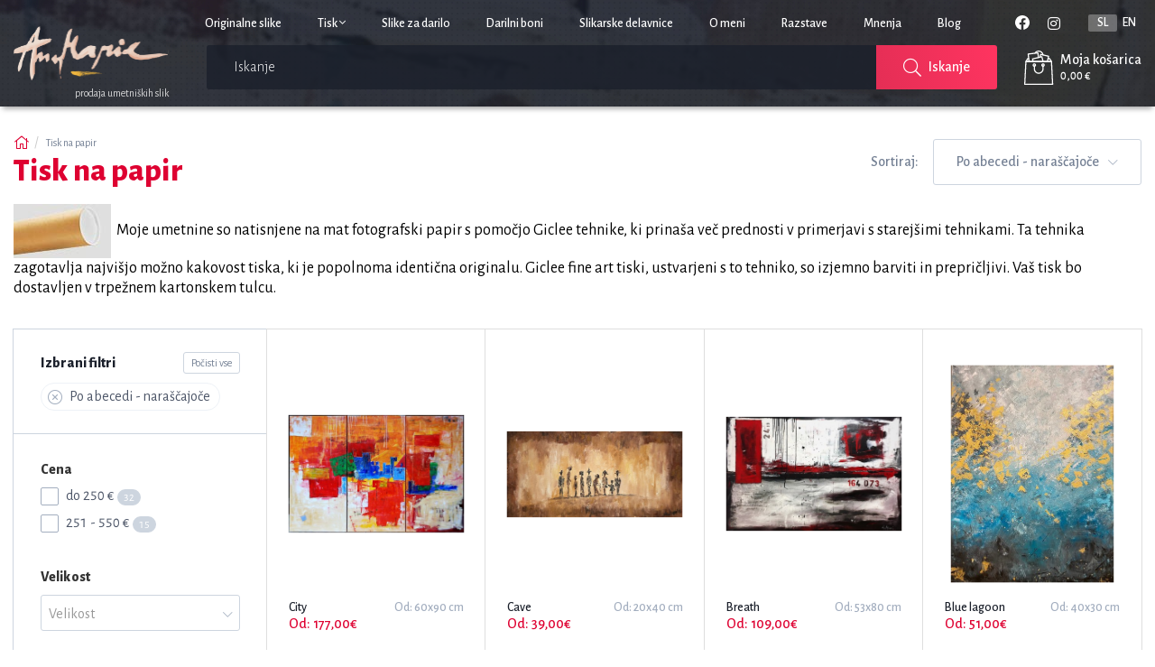

--- FILE ---
content_type: text/html; charset=UTF-8
request_url: https://www.annmarie.si/sl/Giclee-fine-art-tisk/p2.html?ord_dok=naslov&sort_dok=desc
body_size: 8072
content:
<!DOCTYPE html>

<html lang="sl">
<head>
    <meta http-equiv="content-type" content="text/html;charset=utf-8" charset="utf-8"/>
    <meta name="designer" content="kABI d.o.o. - www.kabi.si"/>
    <meta name="description" content="Odkrijte originalne abstraktne slike na platnu Annmarie. Vsaka slika je edinstvena in ročno ustvarjena v Ljubljani. Izberite svojo umetnino zdaj! Ponujam tudi darilne bone. "/>
    <meta name="keywords" content="abstraktne slike Ljubljana, abstraktne slike na platno, slikarske delavnice Ljubljana, art and wine Ljubljana, kreativne delavnice za odrasle, unikatna umetniška darila, umetniške slike za dom, personalizirana abstraktna slika, darilni boni"/>
    <meta property="og:image" content="http://www.annmarie.si/f/pics/Izlozbeno-okno/IMG_35_m.jpg"/>
    <meta name="viewport"
          content="width=device-width, initial-scale=1, minimum-scale=1.0, maximum-scale=1.0, user-scalable=no"/>
        <meta property="og:description" content="Odkrijte originalne abstraktne slike na platnu Annmarie. Vsaka slika je edinstvena in ročno ustvarjena v Ljubljani. Izberite svojo umetnino zdaj! Ponujam tudi darilne bone. "/>
                <link rel="canonical" href="http://www.annmarie.si/sl/Giclee-fine-art-tisk/p2.html"/>
            <title>Tisk na papir - Annmarie</title>
    <link href="/p/favicon.ico" rel="shortcut icon">
    <link rel="apple-touch-icon" sizes="57x57" href="/p/apple-icon-57x57.png">
    <link rel="apple-touch-icon" sizes="60x60" href="/p/apple-icon-60x60.png">
    <link rel="apple-touch-icon" sizes="72x72" href="/p/apple-icon-72x72.png">
    <link rel="apple-touch-icon" sizes="76x76" href="/p/apple-icon-76x76.png">
    <link rel="apple-touch-icon" sizes="114x114" href="/p/apple-icon-114x114.png">
    <link rel="apple-touch-icon" sizes="120x120" href="/p/apple-icon-120x120.png">
    <link rel="apple-touch-icon" sizes="144x144" href="/p/apple-icon-144x144.png">
    <link rel="apple-touch-icon" sizes="152x152" href="/p/apple-icon-152x152.png">
    <link rel="apple-touch-icon" sizes="180x180" href="/p/apple-icon-180x180.png">
    <link rel="icon" type="image/png" sizes="192x192" href="/p/android-icon-192x192.png">
    <link rel="icon" type="image/png" sizes="32x32" href="/p/favicon-32x32.png">
    <link rel="icon" type="image/png" sizes="96x96" href="/p/favicon-96x96.png">
    <link rel="icon" type="image/png" sizes="16x16" href="/p/favicon-16x16.png">
    <link rel="manifest" href="/p/manifest.json">
    <meta name="msapplication-TileColor" content="#de0131">
    <meta name="msapplication-TileImage" content="/p/ms-icon-144x144.png">
    <meta name="theme-color" content="#de0131">
    <link href="https://fonts.googleapis.com/css?family=Nunito+Sans:300,400,400i,600,700&display=swap&subset=latin-ext"
          rel="stylesheet">
    <link  href="/f/docs/basic.s216.all.d02c8b6.v409.312.min.css" rel="stylesheet" >
</head>
<body id="categorypage-Giclee-fine-art-tisk" class="sl_template_category">
    <header class="header--solid">
        <div class="brand-container headerWrap">
            <a href="/" class="logo">
                <img src="/p/assets/store-logo.svg" height="60" width="172" alt="company store logo">
                <span class="logo__slogan">prodaja umetniških slik</span>
            </a>
            <nav class="navigation-bar" aria-controls="menu">
                <div class="navigation-bar__top">
                    <div class="navigation-bar__top-left">
                        <nav class="menu-links">                <li  class='first' >
                    <a                             hreflang="sl"
                            title="Originalne slike"
                            aria-label="Originalne slike"
                            href="/Original/">Originalne slike</a>                                    </li>
                                <li >
                    <a class='dropdown'                              hreflang="sl"
                            title="Tisk"
                            aria-label="Tisk"
                            href="/Print/">Tisk <i class="fal fa-angle-down desktopShowElement" id="226" aria-haspopup="true" data-toggle="dropdown"></i></a><a class="responsiveShowElement" id="226" aria-haspopup="true" data-toggle="dropdown"> <i class="fa fa-chevron-down"></i></a>                    <ul class='dropdown-menu' aria-labelledby='226'>                <li  class='first' >
                    <a                             hreflang="sl"
                            title="Tisk na platno"
                            aria-label="Tisk na platno"
                            href="/Tisk-na-platno/">Tisk na platno</a>                                    </li>
                                <li  class='last' >
                    <a                             hreflang="sl"
                            title="Tisk na papir"
                            aria-label="Tisk na papir"
                            href="/Giclee-fine-art-tisk/">Tisk na papir</a>                                    </li>
                </ul>                </li>
                                <li >
                    <a                             hreflang="sl"
                            title="Slike za darilo"
                            aria-label="Slike za darilo"
                            href="/sl/Mini-abstraktne-slike/">Slike za darilo</a>                                    </li>
                                <li >
                    <a                             hreflang="sl"
                            title="Darilni boni"
                            aria-label="Darilni boni"
                            href="/sl/darilni-boni/">Darilni boni</a>                                    </li>
                                <li >
                    <a                             hreflang="sl"
                            title="Slikarske delavnice"
                            aria-label="Slikarske delavnice"
                            href="/art/">Slikarske delavnice</a>                                    </li>
                                <li >
                    <a                             hreflang="sl"
                            title="O meni"
                            aria-label="O meni"
                            href="/Annmarie/">O meni</a>                                    </li>
                                <li >
                    <a                             hreflang="sl"
                            title="Razstave"
                            aria-label="Razstave"
                            href="/razstave/">Razstave</a>                                    </li>
                                <li >
                    <a                             hreflang="sl"
                            title="Mnenja "
                            aria-label="Mnenja "
                            href="/mnenja/">Mnenja </a>                                    </li>
                                <li  class='last' >
                    <a                             hreflang="sl"
                            title="Blog"
                            aria-label="Blog"
                            href="http://annmariesasa.blogspot.com" target="_blank">Blog</a>                                    </li>
                </nav>
                        <div class="store-socials">        <li class="social-link">
            <a href="https://www.facebook.com/annmariesasa.prah">
                                    <i class="custom-facebook"></i>
                                </a>
        </li>
                <li class="social-link">
            <a href="https://www.instagram.com/annmariefineart/">
                                    <i class="fab fa-instagram"></i>
                                </a>
        </li>
        </div>
                        <div class="store-languages">        <li class='isActive'>
            <a href="/sl/Giclee-fine-art-tisk/p2.html?ord_dok=naslov&sort_dok=desc" id="flag_sl"
               title="Slovensko"><span>sl</span></a>
        </li>
                <li>
            <a href="/en/Giclee-fine-art-print/" id="flag_en"
               title="English"><span>en</span></a>
        </li>
        </div>
                    </div>
                </div>
                <div class="navigation-bar__bottom">
                                        <div class="navigation-bar__bottom-search"><form id="b2c-search-form" method="get" action="/iskalnik/">
    <div class="search-btn">
        <button type="submit" class="btn btn-primary">
            <i class="fal fa-search"></i>
            Iskanje        </button>
    </div>
    <input class="search-input search-ajax" type="text" name="isci" id="search" autocomplete="off" placeholder="Iskanje" value="">
    <div id="output"></div>
</form>
</div>
                    <div class="navigation-bar__bottom-shop"
                         aria-label="shopping-options"><div class="menu-personal" id="cart_menu_container">
    <a onclick="getSideCart(1)" style="cursor: pointer" class="menu-cart">
        <div class="cart-icon">
            <img src="/p/assets/shopping-cart.svg" alt="shopping icon">
                    </div>
        <div class="cart-stuff">
            <h4>Moja košarica</h4>
                            <p class="cart-price">0,00 &euro;</p>
                        </div>
    </a>
</div></div>
                </div>
            </nav>
            <button onclick="handleNavigationBar(this)" typeof="button" aria-controls="navigation-bar" id="menu">
                <span class="top"></span>
                <span class="middle"></span>
                <span class="bottom"></span>
            </button>
        </div>
    </header>
    <div id="header-spacer"></div>
        <main data-type="12" aria-relevant="text">
                    <div class="basic_page store">
                        <div class="brand-container brand-container-margin ">
            <div class="row">
                <div class="row">
    <div class="products-title">
        <div class="products__left-section">
                <div class="breadcrumbs doc-lista">
        <ol class="breadcrumb">
            <li><a href="/"><i class="fal fa-home"></i></a></li>
                                <li class='prva'><a  href="/Giclee-fine-art-tisk/" >Tisk na papir</a></li>
                            </ol>
    </div>
                <h1 class="brand-title">Tisk na papir</h1>
        </div>
        <div class="products__right-section">
            <div class="sort dropdown">
    <div class="sortBox">
        <p class="sortBox__description">Sortiraj:</p>
        <button class="btn btn-default dropdown-toggle sorter" type="button" id="sorter"
                data-toggle="dropdown" aria-expanded="true">
            <div class="ddTxr">
                Po abecedi - naraščajoče            </div>
            <div class="ddDown"><span class="fa fa-chevron-down"></span></div>
        </button>
        <ul class="dropdown-menu" role="menu" aria-labelledby="sorter">
                            <li role="presentation">
                    <a role="menuitem" tabindex="-1" href="/Giclee-fine-art-tisk/?ord_dok=rbr&amp;sort_dok=desc">
                        Priporočamo                    </a>
                </li>
                                <li role="presentation">
                    <a role="menuitem" tabindex="-1" href="/Giclee-fine-art-tisk/?ord_dok=cena&amp;sort_dok=asc">
                        Po ceni - od najcenejšega do najdražjega                     </a>
                </li>
                                <li role="presentation">
                    <a role="menuitem" tabindex="-1" href="/Giclee-fine-art-tisk/?ord_dok=cena&amp;sort_dok=desc">
                        Po ceni - od najdražjega do najcenejšega                    </a>
                </li>
                                <li role="presentation">
                    <a role="menuitem" tabindex="-1" href="/Giclee-fine-art-tisk/?ord_dok=naslov&amp;sort_dok=asc">
                        Po abecedi - naraščajoče                    </a>
                </li>
                                <li role="presentation">
                    <a role="menuitem" tabindex="-1" href="/Giclee-fine-art-tisk/?ord_dok=naslov&amp;sort_dok=desc">
                        Po abecedi - padajoče                    </a>
                </li>
                        </ul>
    </div>
    </div>        </div>
                    <div class="kat-opis">
                <p><img alt="" height="60" src="/f/img/Image/tulec.jpeg" width="108" />  Moje umetnine so natisnjene na mat fotografski papir s pomočjo Giclee tehnike, ki prinaša več prednosti v primerjavi s starejšimi tehnikami. Ta tehnika zagotavlja najvišjo možno kakovost tiska, ki je popolnoma identična originalu. Giclee fine art tiski, ustvarjeni s to tehniko, so izjemno barviti in prepričljivi. Vaš tisk bo dostavljen v trpežnem kartonskem tulcu.</p>
            </div>
                </div>
    <div class="products">
        <div class="product_filters">
                <div class="product_filters__top_box">
        <div class="product_filters__top_box-upper_line">
            <h4 class="product_filters__top_box-upper_line-title">Izbrani filtri</h4>
            <a onclick="clearFilters(this)"
               class="product_filters__top_box-upper_line-btn">Počisti vse</a>
        </div>
        <div id="active-filters" class="product_filters__top_box-active">
                            <li class="active-filter" data-filter="ord_dok" onclick="removeCurrentFilter(this)">
                    <i class="fal fa-times-circle"></i><span class="active-filter_name"
                                                             data-value="naslov">Po abecedi - naraščajoče</span>
                </li>
                        </div>
    </div>
    <div class="product_filters__bottom_box">
    <form action="/" id="filter-form" method="POST">
                <div class="pricing-filter">
            <h4 class="pricing-filter__title">Cena</h4>
                            <li>
                    <input data-small="0" data-big="250"                            onchange="filterProductListing('price', this)" type="radio" id="price_filter0"
                           name="products_price_filter">
                    <label for="price_filter0">
                        do 250 €                        <span class="badge">32</span>
                    </label>
                </li>
                                <li>
                    <input data-small="251" data-big="550"                            onchange="filterProductListing('price', this)" type="radio" id="price_filter251"
                           name="products_price_filter">
                    <label for="price_filter251">
                        251 - 550 €                        <span class="badge">15</span>
                    </label>
                </li>
                        </div>
                    <div class="size-filter">
                <h4 class="size-filter__title">Velikost</h4>

                <select onchange="filterProductListing('size', this)" name="size filter" id="size-filter" data-placeholder="Velikost">
                    <option value=""></option>
                                            <option  value="20x40">20x40 <span
                                    class="smaller">(2)</span></option>
                                                <option  value="25x20">25x20 <span
                                    class="smaller">(1)</span></option>
                                                <option  value="25x50">25x50 <span
                                    class="smaller">(3)</span></option>
                                                <option  value="30x60">30x60 <span
                                    class="smaller">(2)</span></option>
                                                <option  value="36x60">36x60 <span
                                    class="smaller">(1)</span></option>
                                                <option  value="40x20">40x20 <span
                                    class="smaller">(2)</span></option>
                                                <option  value="40x30">40x30 <span
                                    class="smaller">(3)</span></option>
                                                <option  value="40x40">40x40 <span
                                    class="smaller">(2)</span></option>
                                                <option  value="40x50">40x50 <span
                                    class="smaller">(2)</span></option>
                                                <option  value="40x80">40x80 <span
                                    class="smaller">(5)</span></option>
                                                <option  value="48x80">48x80 <span
                                    class="smaller">(1)</span></option>
                                                <option  value="48x96">48x96 <span
                                    class="smaller">(1)</span></option>
                                                <option  value="50x40">50x40 <span
                                    class="smaller">(1)</span></option>
                                                <option  value="50x50">50x50 <span
                                    class="smaller">(1)</span></option>
                                                <option  value="50x60">50x60 <span
                                    class="smaller">(4)</span></option>
                                                <option  value="50x100">50x100 <span
                                    class="smaller">(5)</span></option>
                                                <option  value="53x80">53x80 <span
                                    class="smaller">(4)</span></option>
                                                <option  value="60x20">60x20 <span
                                    class="smaller">(2)</span></option>
                                                <option  value="60x30">60x30 <span
                                    class="smaller">(1)</span></option>
                                                <option  value="60x36">60x36 <span
                                    class="smaller">(1)</span></option>
                                                <option  value="60x40">60x40 <span
                                    class="smaller">(1)</span></option>
                                                <option  value="60x48">60x48 <span
                                    class="smaller">(1)</span></option>
                                                <option  value="60x49">60x49 <span
                                    class="smaller">(1)</span></option>
                                                <option  value="60x50">60x50 <span
                                    class="smaller">(1)</span></option>
                                                <option  value="60x80">60x80 <span
                                    class="smaller">(1)</span></option>
                                                <option  value="60x90">60x90 <span
                                    class="smaller">(1)</span></option>
                                                <option  value="60x100">60x100 <span
                                    class="smaller">(1)</span></option>
                                                <option  value="60x120">60x120 <span
                                    class="smaller">(3)</span></option>
                                                <option  value="60x121">60x121 <span
                                    class="smaller">(3)</span></option>
                                                <option  value="64x48">64x48 <span
                                    class="smaller">(2)</span></option>
                                                <option  value="64x64">64x64 <span
                                    class="smaller">(2)</span></option>
                                                <option  value="64x80">64x80 <span
                                    class="smaller">(1)</span></option>
                                                <option  value="72x120">72x120 <span
                                    class="smaller">(1)</span></option>
                                                <option  value="74x150">74x150 <span
                                    class="smaller">(1)</span></option>
                                                <option  value="75x60">75x60 <span
                                    class="smaller">(1)</span></option>
                                                <option  value="75x150">75x150 <span
                                    class="smaller">(3)</span></option>
                                                <option  value="80x40">80x40 <span
                                    class="smaller">(1)</span></option>
                                                <option  value="80x48">80x48 <span
                                    class="smaller">(1)</span></option>
                                                <option  value="80x53">80x53 <span
                                    class="smaller">(1)</span></option>
                                                <option  value="80x60">80x60 <span
                                    class="smaller">(3)</span></option>
                                                <option  value="80x80">80x80 <span
                                    class="smaller">(3)</span></option>
                                                <option  value="80x96">80x96 <span
                                    class="smaller">(4)</span></option>
                                                <option  value="80x100">80x100 <span
                                    class="smaller">(2)</span></option>
                                                <option  value="80x120">80x120 <span
                                    class="smaller">(4)</span></option>
                                                <option  value="88x72">88x72 <span
                                    class="smaller">(1)</span></option>
                                                <option  value="90x180">90x180 <span
                                    class="smaller">(1)</span></option>
                                                <option  value="96x32">96x32 <span
                                    class="smaller">(2)</span></option>
                                                <option  value="96x80">96x80 <span
                                    class="smaller">(1)</span></option>
                                                <option  value="96x120">96x120 <span
                                    class="smaller">(1)</span></option>
                                                <option  value="96x144">96x144 <span
                                    class="smaller">(1)</span></option>
                                                <option  value="100x50">100x50 <span
                                    class="smaller">(1)</span></option>
                                                <option  value="100x60">100x60 <span
                                    class="smaller">(1)</span></option>
                                                <option  value="100x76">100x76 <span
                                    class="smaller">(2)</span></option>
                                                <option  value="100x100">100x100 <span
                                    class="smaller">(3)</span></option>
                                                <option  value="100x120">100x120 <span
                                    class="smaller">(6)</span></option>
                                                <option  value="100x150">100x150 <span
                                    class="smaller">(4)</span></option>
                                                <option  value="110x90">110x90 <span
                                    class="smaller">(1)</span></option>
                                                <option  value="120x40">120x40 <span
                                    class="smaller">(2)</span></option>
                                                <option  value="120x60">120x60 <span
                                    class="smaller">(1)</span></option>
                                                <option  value="120x72">120x72 <span
                                    class="smaller">(1)</span></option>
                                                <option  value="120x80">120x80 <span
                                    class="smaller">(1)</span></option>
                                                <option  value="120x90">120x90 <span
                                    class="smaller">(2)</span></option>
                                                <option  value="120x100">120x100 <span
                                    class="smaller">(1)</span></option>
                                                <option  value="120x120">120x120 <span
                                    class="smaller">(3)</span></option>
                                                <option  value="120x144">120x144 <span
                                    class="smaller">(4)</span></option>
                                                <option  value="120x150">120x150 <span
                                    class="smaller">(2)</span></option>
                                                <option  value="120x180">120x180 <span
                                    class="smaller">(5)</span></option>
                                                <option  value="130x106">130x106 <span
                                    class="smaller">(1)</span></option>
                                                <option  value="130x130">130x130 <span
                                    class="smaller">(1)</span></option>
                                                <option  value="130x155">130x155 <span
                                    class="smaller">(4)</span></option>
                                                <option  value="144x120">144x120 <span
                                    class="smaller">(1)</span></option>
                                                <option  value="150x50">150x50 <span
                                    class="smaller">(2)</span></option>
                                                <option  value="150x100">150x100 <span
                                    class="smaller">(1)</span></option>
                                                <option  value="180x60">180x60 <span
                                    class="smaller">(2)</span></option>
                                                <option  value="180x120">180x120 <span
                                    class="smaller">(1)</span></option>
                                        </select>
            </div>
                    <div class="color-filter">
            <h4 class="color-filter__title">Barva</h4>
            <div class="colors">
                                    <div class="color-filter__bubble"
                         onmouseup="filterProductListing('color', $(this).find('input'))">
                        <input  value="361" type="radio" id="color_filter"
                                               name="products_color_filter">
                        <label for="color_filter">
                                                            <span class="color-bubble" style="background-color: #2486D0"></span>
                                Modra                        </label>
                    </div>
                                        <div class="color-filter__bubble"
                         onmouseup="filterProductListing('color', $(this).find('input'))">
                        <input  value="369" type="radio" id="color_filter"
                                               name="products_color_filter">
                        <label for="color_filter">
                                                            <span class="color-bubble" style="background-color: #C9401A"></span>
                                Rdeča                        </label>
                    </div>
                                        <div class="color-filter__bubble"
                         onmouseup="filterProductListing('color', $(this).find('input'))">
                        <input  value="370" type="radio" id="color_filter"
                                               name="products_color_filter">
                        <label for="color_filter">
                                                            <span class="color-bubble" style="background-color: #F07A04"></span>
                                Oranžna                        </label>
                    </div>
                                        <div class="color-filter__bubble"
                         onmouseup="filterProductListing('color', $(this).find('input'))">
                        <input  value="371" type="radio" id="color_filter"
                                               name="products_color_filter">
                        <label for="color_filter">
                                                            <span class="color-bubble" style="background-color: #FCFBF9"></span>
                                Bela                        </label>
                    </div>
                                        <div class="color-filter__bubble"
                         onmouseup="filterProductListing('color', $(this).find('input'))">
                        <input  value="372" type="radio" id="color_filter"
                                               name="products_color_filter">
                        <label for="color_filter">
                                                            <span class="color-bubble" style="background-color: #DFC48E"></span>
                                Rjava-beš                        </label>
                    </div>
                                        <div class="color-filter__bubble"
                         onmouseup="filterProductListing('color', $(this).find('input'))">
                        <input  value="376" type="radio" id="color_filter"
                                               name="products_color_filter">
                        <label for="color_filter">
                                                            <span class="color-bubble" style="background-color: #D71CBF"></span>
                                Roza                        </label>
                    </div>
                                        <div class="color-filter__bubble"
                         onmouseup="filterProductListing('color', $(this).find('input'))">
                        <input  value="375" type="radio" id="color_filter"
                                               name="products_color_filter">
                        <label for="color_filter">
                                                            <span class="color-bubble" style="background-color: #0E0E0D"></span>
                                Črna                        </label>
                    </div>
                                        <div class="color-filter__bubble"
                         onmouseup="filterProductListing('color', $(this).find('input'))">
                        <input  value="379" type="radio" id="color_filter"
                                               name="products_color_filter">
                        <label for="color_filter">
                                                            <span class="color-bubble" style="background-color: #ffd700"></span>
                                Zlata                        </label>
                    </div>
                                        <div class="color-filter__bubble"
                         onmouseup="filterProductListing('color', $(this).find('input'))">
                        <input  value="377" type="radio" id="color_filter"
                                               name="products_color_filter">
                        <label for="color_filter">
                                                            <span class="color-bubble" style="background-color: #58BE28"></span>
                                Zelena                        </label>
                    </div>
                                </div>
        </div>
            </form>
</div>

<div class="product_filters__mobile-toolbar">
    <button type="button" onclick="openFilter()">
        <i class="fal fa-check"></i> Pokaži izdelke    </button>
</div>        </div>
        <div class="product_list">
            
    <div data-product="10756"
         class="productBox">
        <a href="/Giclee-fine-art-tisk/city_30_1/"
           class="productBox__image-wrapper">
                            <img loading="lazy" src="/f/pics/66301/231-abstraktna-slika_o-min_1_product.jpg"
                     alt="City">
                        <div class="productBox__banners">
                                                            </div>
        </a>
        <div class="productBox__data">
            <h3 class="productBox__data-title">
                City
                                    <span class="productBox__data-title--suffix">Od: 60x90 cm</span>
                            </h3>
            <div class="productBox__data-exposed">
                            </div>
            <p class="productBox__data-price">Od: 177,00€</p>
            <div class="productBox__data-info">
                <div class="bottom">
                                            <div class="spanning">
                            <a aria-label="Povezava do opisa izdelka Giclee-fine-art-tisk dodaj med splošne: »izdelka« city_30_1"
                               href="/Giclee-fine-art-tisk/city_30_1/">Poglej vse velikosti in cene</a>
                        </div>
                                    </div>
            </div>
        </div>
    </div>

    <div data-product="9766"
         class="productBox">
        <a href="/Giclee-fine-art-tisk/cave_41_1/"
           class="productBox__image-wrapper">
                            <img loading="lazy" src="/f/pics/66301/314-abstraktna-slika_1_o-min_6_product.jpg"
                     alt="Cave">
                        <div class="productBox__banners">
                                                            </div>
        </a>
        <div class="productBox__data">
            <h3 class="productBox__data-title">
                Cave
                                    <span class="productBox__data-title--suffix">Od: 20x40 cm</span>
                            </h3>
            <div class="productBox__data-exposed">
                            </div>
            <p class="productBox__data-price">Od: 39,00€</p>
            <div class="productBox__data-info">
                <div class="bottom">
                                            <div class="spanning">
                            <a aria-label="Povezava do opisa izdelka Giclee-fine-art-tisk dodaj med splošne: »izdelka« cave_41_1"
                               href="/Giclee-fine-art-tisk/cave_41_1/">Poglej vse velikosti in cene</a>
                        </div>
                                    </div>
            </div>
        </div>
    </div>

    <div data-product="10492"
         class="productBox">
        <a href="/Giclee-fine-art-tisk/breath_24_1/"
           class="productBox__image-wrapper">
                            <img loading="lazy" src="/f/pics/66301/222-abstraktna-slika_o-min_1_product.jpg"
                     alt="Breath">
                        <div class="productBox__banners">
                                                            </div>
        </a>
        <div class="productBox__data">
            <h3 class="productBox__data-title">
                Breath
                                    <span class="productBox__data-title--suffix">Od: 53x80 cm</span>
                            </h3>
            <div class="productBox__data-exposed">
                            </div>
            <p class="productBox__data-price">Od: 109,00€</p>
            <div class="productBox__data-info">
                <div class="bottom">
                                            <div class="spanning">
                            <a aria-label="Povezava do opisa izdelka Giclee-fine-art-tisk dodaj med splošne: »izdelka« breath_24_1"
                               href="/Giclee-fine-art-tisk/breath_24_1/">Poglej vse velikosti in cene</a>
                        </div>
                                    </div>
            </div>
        </div>
    </div>

    <div data-product="11398"
         class="productBox">
        <a href="/Giclee-fine-art-tisk/Blue-lagoon_2_1/"
           class="productBox__image-wrapper">
                            <img loading="lazy" src="/f/pics/Produkti/IMG_304_product.jpg"
                     alt="Blue lagoon">
                        <div class="productBox__banners">
                                                            </div>
        </a>
        <div class="productBox__data">
            <h3 class="productBox__data-title">
                Blue lagoon
                                    <span class="productBox__data-title--suffix">Od: 40x30 cm</span>
                            </h3>
            <div class="productBox__data-exposed">
                            </div>
            <p class="productBox__data-price">Od: 51,00€</p>
            <div class="productBox__data-info">
                <div class="bottom">
                                            <div class="spanning">
                            <a aria-label="Povezava do opisa izdelka Giclee-fine-art-tisk dodaj med splošne: »izdelka« Blue-lagoon_2_1"
                               href="/Giclee-fine-art-tisk/Blue-lagoon_2_1/">Poglej vse velikosti in cene</a>
                        </div>
                                    </div>
            </div>
        </div>
    </div>

    <div data-product="11135"
         class="productBox">
        <a href="/Giclee-fine-art-tisk/Autumn-vibes_4/"
           class="productBox__image-wrapper">
                            <img loading="lazy" src="/f/pics/Produkti/IMG_74_product.jpg"
                     alt="Autumn vibes">
                        <div class="productBox__banners">
                                                            </div>
        </a>
        <div class="productBox__data">
            <h3 class="productBox__data-title">
                Autumn vibes
                                    <span class="productBox__data-title--suffix">Od: 50x60 cm</span>
                            </h3>
            <div class="productBox__data-exposed">
                            </div>
            <p class="productBox__data-price">Od: 83,00€</p>
            <div class="productBox__data-info">
                <div class="bottom">
                                            <div class="spanning">
                            <a aria-label="Povezava do opisa izdelka Giclee-fine-art-tisk dodaj med splošne: »izdelka« Autumn-vibes_4"
                               href="/Giclee-fine-art-tisk/Autumn-vibes_4/">Poglej vse velikosti in cene</a>
                        </div>
                                    </div>
            </div>
        </div>
    </div>

    <div data-product="9988"
         class="productBox">
        <a href="/Giclee-fine-art-tisk/all-stars_41_1/"
           class="productBox__image-wrapper">
                            <img loading="lazy" src="/f/pics/66301/240-abstraktna-slika_o-min_2_product.jpg"
                     alt="All stars">
                        <div class="productBox__banners">
                                                            </div>
        </a>
        <div class="productBox__data">
            <h3 class="productBox__data-title">
                All stars
                                    <span class="productBox__data-title--suffix">Od: 25x50 cm</span>
                            </h3>
            <div class="productBox__data-exposed">
                            </div>
            <p class="productBox__data-price">Od: 51,00€</p>
            <div class="productBox__data-info">
                <div class="bottom">
                                            <div class="spanning">
                            <a aria-label="Povezava do opisa izdelka Giclee-fine-art-tisk dodaj med splošne: »izdelka« all-stars_41_1"
                               href="/Giclee-fine-art-tisk/all-stars_41_1/">Poglej vse velikosti in cene</a>
                        </div>
                                    </div>
            </div>
        </div>
    </div>

    <div data-product="11541"
         class="productBox">
        <a href="/Giclee-fine-art-tisk/After-the-rain_10/"
           class="productBox__image-wrapper">
                            <img loading="lazy" src="/f/pics/Produkti/Screen-Shot-2022-03-25-at-18.19.49_4_product.png"
                     alt="After the rain">
                        <div class="productBox__banners">
                                                            </div>
        </a>
        <div class="productBox__data">
            <h3 class="productBox__data-title">
                After the rain
                                    <span class="productBox__data-title--suffix">Od: 40x20 cm</span>
                            </h3>
            <div class="productBox__data-exposed">
                            </div>
            <p class="productBox__data-price">Od: 51,00€</p>
            <div class="productBox__data-info">
                <div class="bottom">
                                            <div class="spanning">
                            <a aria-label="Povezava do opisa izdelka Giclee-fine-art-tisk dodaj med splošne: »izdelka« After-the-rain_10"
                               href="/Giclee-fine-art-tisk/After-the-rain_10/">Poglej vse velikosti in cene</a>
                        </div>
                                    </div>
            </div>
        </div>
    </div>

    <div data-product="10540"
         class="productBox">
        <a href="/Giclee-fine-art-tisk/acceptance_27_1/"
           class="productBox__image-wrapper">
                            <img loading="lazy" src="/f/pics/66301/223-abstraktna-slika_o-min_4_product.jpg"
                     alt="Acceptance">
                        <div class="productBox__banners">
                                                            </div>
        </a>
        <div class="productBox__data">
            <h3 class="productBox__data-title">
                Acceptance
                                    <span class="productBox__data-title--suffix">Od: 53x80 cm</span>
                            </h3>
            <div class="productBox__data-exposed">
                            </div>
            <p class="productBox__data-price">Od: 109,00€</p>
            <div class="productBox__data-info">
                <div class="bottom">
                                            <div class="spanning">
                            <a aria-label="Povezava do opisa izdelka Giclee-fine-art-tisk dodaj med splošne: »izdelka« acceptance_27_1"
                               href="/Giclee-fine-art-tisk/acceptance_27_1/">Poglej vse velikosti in cene</a>
                        </div>
                                    </div>
            </div>
        </div>
    </div>
    <div class="modal fade" id="compare" tabindex="-1" role="dialog" aria-labelledby="myModalLabel" aria-hidden="true">
        <div class="modal-dialog">
            <div class="modal-content">
                <div class="modal-header">
                    <button type="button" class="close" data-dismiss="modal" aria-label="Close"><span aria-hidden="true">&times;</span></button>
                    <h4 class="modal-title" id="myModalLabel"></h4>
                </div>
                <div class="modal-body">
                    <p class="add">
                                            </p>
                    <p class="remove">
                                            </p>
                </div>
                <div class="modal-footer">
                    <a type="button" href="/primerjava" class="btn btn-primary pull-left"><i class="fa fa-pencil-square-o"></i></a>
                    <button type="button" class="btn btn-default pull-right" data-dismiss="modal">Nadaljuj z nakupovanjem</button>
                </div>
            </div>
        </div>
    </div>
            </div>
    </div>
</div>
<div class="row">
    <div class="col-xs-12">
        <div class="bcmsPagingContainer" id="store_pagination">
                    <ul class="pagination">
                            <li class="previous-page page-numbers"><a href='/sl/Giclee-fine-art-tisk/?ord_dok=naslov&amp;sort_dok=desc' aria-label="Prejšnja stran">Prejšnja stran</a></li>
                        <li class='before-active first-page' ><a href='/sl/Giclee-fine-art-tisk/?ord_dok=naslov&amp;sort_dok=desc' aria-label="Stran: 1">1</a></li>
                <li class='active last-page' ><span>2</span></li>
                        <li class="next-page disabled page-numbers"><span>Naslednja stran</span></li>
                        </ul>
                </div>
    </div>
</div>            </div>
        </div>
        <div id="katCid" data-cids="238"></div>
<div id="currentPath" data-path="/sl/Giclee-fine-art-tisk/p2.html"></div>
<div id="kat_language" data-lang="sl"></div>
            </div>
                </main>
    <footer class="footer">
        <div class="footer-top">
            <div class="brand-container footer-wrap">
                <div class="footer-column">
                    <a class="logo" href="/">
                        <img src="/p/assets/store-logo.svg" alt="company logo">
                        <span class="logo__slogan">prodaja umetniških slik</span>
                    </a>
                </div>
                <div class="footer-column">
                    <h3 class="footer-title">Osnovne informacije</h3>
                    <p class="company-trr">SI56 0284 3026 3395 920</p>
                    <p class="company-info">Annmarie Saša Prah</p>
                    <p class="company-info">Ellerjeva 35</p>
                                        <p class="company-info">1000 Ljubljana</p>
                    <p class="company-info">Slovenija</p>
                                    </div>
                <div class="footer-column">
                    <h3 class="footer-title">Kontakt</h3>
                    <a class="footer-btn-call" href="tel:+38631388997">
                        <i class="fas fa-phone"></i>
                        +( 386 ) 313 889 97                    </a>
                    <a class="footer-btn-mail" href="mailto:info@annmarie.si">
                        <i class="far fa-at"></i>
                        Pišite mi                    </a>
                </div>
                <div class="footer-column">
                    <h3 class="footer-title">Izpostavljene povezave</h3>
                            <li class="link">
            <a
                    hreflang="sl"
                    title="Aktualno"
                    aria-label="Aktualno"
                    href="/aktualno/">
                Aktualno            </a>
        </li>
                <li class="link">
            <a
                    hreflang="sl"
                    title="Razstave"
                    aria-label="Razstave"
                    href="/razstave/">
                Razstave            </a>
        </li>
                <li class="link">
            <a
                    hreflang="sl"
                    title="Annmarie"
                    aria-label="Annmarie"
                    href="/Annmarie/">
                Annmarie            </a>
        </li>
                <li class="link">
            <a
                    hreflang="sl"
                    title="Mnenja"
                    aria-label="Mnenja"
                    href="/mnenja/">
                Mnenja            </a>
        </li>
                <li class="link">
            <a
                    hreflang="sl"
                    title="Splošni pogoji"
                    aria-label="Splošni pogoji"
                    href="/footer/Splosni-pogoji/">
                Splošni pogoji            </a>
        </li>
                        </div>
                <div class="footer-column">
                    <h3 class="footer-title">Drugje na spletu</h3>
                    <div class="socials">
                                <li class="social-link">
            <a href="https://www.facebook.com/annmariesasa.prah">
                                    <i class="custom-facebook"></i>
                                </a>
        </li>
                <li class="social-link">
            <a href="https://www.instagram.com/annmariefineart/">
                                    <i class="fab fa-instagram"></i>
                                </a>
        </li>
                            </div>
                </div>
            </div>
        </div>
        <div class="footer-info">
            <div class="brand-container footer-wrap">
                <div class="footer-column isFlexRow isAlignCenter">
                    <a href="https://www.kabi.info/Oblikovanje-in-izdelava-spletnih-strani/" class="made-by"
                       aria-label="web site author">Oblikovanje in izdelava spletne strani Kabi</a>
                </div>
                <div class="spacer"></div>
                <div class="footer-column isFlexRow isAlignCenter">
                                <img class="payment-icon" src="/p/assets/payment/visa.png" alt="visa icon card">
                        <img class="payment-icon" src="/p/assets/payment/mastercard.png" alt="mastercard icon card">
                        <img class="payment-icon" src="/p/assets/payment/maestro.png" alt="maestro icon card">
                        <img class="payment-icon" src="/p/assets/payment/paypal.png" alt="paypal icon card">
                            </div>
                <div class="footer-column isFlexRow isAlignCenter shield-icon">
                    <img src="/p/assets/shield.svg" alt="shield icon">
                    100% varen nakup                </div>
            </div>
        </div>
    </footer>
    <div class="toolbox">
    <div class="shopping-toolkit" aria-label="shopping-options">
        <div class="menu-personal" id="cart_menu_container">
    <a onclick="getSideCart(1)" style="cursor: pointer" class="menu-cart">
        <div class="cart-icon">
            <img src="/p/assets/shopping-cart.svg" alt="shopping icon">
                    </div>
        <div class="cart-stuff">
            <h4>Moja košarica</h4>
                            <p class="cart-price">0,00 &euro;</p>
                        </div>
    </a>
</div>    </div>
            <button aria-expanded="false" aria-controls="product_filters" id="open-filter" onclick="openFilter(this)">
            <i class="fal fa-filter"></i>
        </button>
            <button aria-expanded="false" aria-controls="mobile-search-toolbox" class="search" onclick="openSearch(this)">
        <i class="fal fa-search"></i>
    </button>
    <div id="back-to-top" onclick="backToTop()">
        <i class="far fa-chevron-up"></i>
    </div>
</div>

<div id="mobile-search-toolbox">
    <form id="b2c-search-form" method="get" action="/iskalnik/">
    <div class="search-btn">
        <button type="submit" class="btn btn-primary">
            <i class="fal fa-search"></i>
            Iskanje        </button>
    </div>
    <input class="search-input search-ajax" type="text" name="isci" id="search" autocomplete="off" placeholder="Iskanje" value="">
    <div id="output"></div>
</form>
</div><script src="/p/js/no_minify.js?v=312" type="application/javascript"></script>
		<script  src="/f/docs/footerTop.s216.fad2362.v409.312.min.js"></script>
		<script  src="/f/docs/footer.s216.1aabd9a.v409.312.min.js"></script>

<script type="application/javascript">

    function addToCart(el) {
        var url = location.pathname + '?action=addToCart';
        var form = $(el).closest('form');
        $.ajax({
            type: 'POST',
            url: url,
            data: form.serialize(),
            cache: false,
            success: function (html) {
                form.replaceWith(html);
                var currentProd = $(el).closest("form").find("input[name='product']").attr("value");
                if (currentProd) {
                    $(".productBox[data-product='" + currentProd + "']").addClass("addedToCart");
                }
                getCartHeader();
                if ($("#sideCart").length > 0) {
                    $("#sideCart").remove();
                }
                getSideCart(form.serialize());
                getCrossSellCart(form.serialize());
            }
        });
        return false;
    }

    function add_all_items(el) {
        var url = location.pathname + '?action=addToCart';
        var ids = [];
        $(".all-add-items-id").each(function () {
            if (!$(this).hasClass("added")) {
                id = $(this).attr("data-id");
                if (id) {
                    ids.push(id);
                }
            }
        });
        var total = $('.all-add-items-id').length;
        $.each(ids, function (index, id) {
            var form = $('.product' + id);
            $.ajax({
                type: 'POST',
                url: url,
                data: form.serialize(),
                cache: false,
                success: function (html) {
                    form.replaceWith(html);
                    getCartHeader();
                    if (index === total - 1) {
                        getSideCart(form.serialize());
                        getCrossSellCart(form.serialize());
                    }
                }
            });
        });
        return false;
    }

</script>
		<script  src="/f/docs/footer_main.s216.507b561.v409.312.min.js"></script>
		<script  src="/f/docs/footer_main_js.s216.fb57642.v409.312.min.js"></script>
<script src="/admin/js/select2/select2_locale_sl.js?v=312"></script>
</body>
</html>

--- FILE ---
content_type: text/css
request_url: https://www.annmarie.si/f/docs/basic.s216.all.d02c8b6.v409.312.min.css
body_size: 75806
content:
@import url(https://fonts.googleapis.com/css2?family=Alegreya+Sans:wght@300;400;500;800;900&display=swap);@import url(https://fonts.googleapis.com/css2?family=Nunito+Sans:wght@300;400;500;800;900&display=swap);@import url(https://fonts.googleapis.com/css2?family=Alegreya+Sans:wght@300;400;500;800;900&display=swap);@import url(https://fonts.googleapis.com/css2?family=Nunito+Sans:wght@300;400;500;800;900&display=swap);.select2-container{margin:0;position:relative;display:inline-block;vertical-align:middle}.select2-container,.select2-drop,.select2-search,.select2-search input{-webkit-box-sizing:border-box;-moz-box-sizing:border-box;box-sizing:border-box}.select2-container .select2-choice{display:block;height:26px;padding:0 0 0 8px;overflow:hidden;position:relative;border:1px solid #aaa;white-space:nowrap;line-height:26px;color:#444;text-decoration:none;border-radius:4px;background-clip:padding-box;-webkit-touch-callout:none;-webkit-user-select:none;-moz-user-select:none;-ms-user-select:none;user-select:none;background-color:#fff;background-image:-webkit-gradient(linear,left bottom,left top,color-stop(0,#eee),color-stop(.5,#fff));background-image:-webkit-linear-gradient(center bottom,#eee 0%,#fff 50%);background-image:-moz-linear-gradient(center bottom,#eee 0%,#fff 50%);filter:progid:DXImageTransform.Microsoft.gradient(startColorstr='#ffffff',endColorstr='#eeeeee',GradientType=0);background-image:linear-gradient(to top,#eee 0%,#fff 50%)}html[dir="rtl"] .select2-container .select2-choice{padding:0 8px 0 0}.select2-container.select2-drop-above .select2-choice{border-bottom-color:#aaa;border-radius:0 0 4px 4px;background-image:-webkit-gradient(linear,left bottom,left top,color-stop(0,#eee),color-stop(.9,#fff));background-image:-webkit-linear-gradient(center bottom,#eee 0%,#fff 90%);background-image:-moz-linear-gradient(center bottom,#eee 0%,#fff 90%);filter:progid:DXImageTransform.Microsoft.gradient(startColorstr='#ffffff',endColorstr='#eeeeee',GradientType=0);background-image:linear-gradient(to bottom,#eee 0%,#fff 90%)}.select2-container.select2-allowclear .select2-choice .select2-chosen{margin-right:42px}.select2-container .select2-choice>.select2-chosen{margin-right:26px;display:block;overflow:hidden;white-space:nowrap;text-overflow:ellipsis;float:none;width:auto}html[dir="rtl"] .select2-container .select2-choice>.select2-chosen{margin-left:26px;margin-right:0}.select2-container .select2-choice abbr{display:none;width:12px;height:12px;position:absolute;right:24px;top:8px;font-size:1px;text-decoration:none;border:0;background:url([data-uri]) right top no-repeat;cursor:pointer;outline:0}.select2-container.select2-allowclear .select2-choice abbr{display:inline-block}.select2-container .select2-choice abbr:hover{background-position:right -11px;cursor:pointer}.select2-drop-mask{border:0;margin:0;padding:0;position:fixed;left:0;top:0;min-height:100%;min-width:100%;height:auto;width:auto;opacity:0;z-index:9998;background-color:#fff;filter:alpha(opacity=0)}.select2-drop{width:100%;margin-top:-1px;position:absolute;z-index:9999;top:100%;background:#fff;color:#000;border:1px solid #aaa;border-top:0;border-radius:0 0 4px 4px;-webkit-box-shadow:0 4px 5px rgba(0,0,0,.15);box-shadow:0 4px 5px rgba(0,0,0,.15)}.select2-drop.select2-drop-above{margin-top:1px;border-top:1px solid #aaa;border-bottom:0;border-radius:4px 4px 0 0;-webkit-box-shadow:0 -4px 5px rgba(0,0,0,.15);box-shadow:0 -4px 5px rgba(0,0,0,.15)}.select2-drop-active{border:1px solid #5897fb;border-top:none}.select2-drop.select2-drop-above.select2-drop-active{border-top:1px solid #5897fb}.select2-drop-auto-width{border-top:1px solid #aaa;width:auto}.select2-container .select2-choice .select2-arrow{display:inline-block;width:18px;height:100%;position:absolute;right:0;top:0;border-left:1px solid #aaa;border-radius:0 4px 4px 0;background-clip:padding-box;background:#ccc;background-image:-webkit-gradient(linear,left bottom,left top,color-stop(0,#ccc),color-stop(.6,#eee));background-image:-webkit-linear-gradient(center bottom,#ccc 0%,#eee 60%);background-image:-moz-linear-gradient(center bottom,#ccc 0%,#eee 60%);filter:progid:DXImageTransform.Microsoft.gradient(startColorstr='#eeeeee',endColorstr='#cccccc',GradientType=0);background-image:linear-gradient(to top,#ccc 0%,#eee 60%)}html[dir="rtl"] .select2-container .select2-choice .select2-arrow{left:0;right:auto;border-left:none;border-right:1px solid #aaa;border-radius:4px 0 0 4px}.select2-container .select2-choice .select2-arrow b{display:block;width:100%;height:100%;background:url([data-uri]) no-repeat 0 1px}html[dir="rtl"] .select2-container .select2-choice .select2-arrow b{background-position:2px 1px}.select2-search{display:inline-block;width:100%;min-height:26px;margin:0;padding:4px 4px 0 4px;position:relative;z-index:10000;white-space:nowrap}.select2-search input{width:100%;height:auto!important;min-height:26px;padding:4px 20px 4px 5px;margin:0;outline:0;font-family:sans-serif;font-size:1em;border:1px solid #aaa;border-radius:0;-webkit-box-shadow:none;box-shadow:none;background:#fff url([data-uri]) no-repeat 100% -22px;background:url([data-uri]) no-repeat 100% -22px,-webkit-gradient(linear,left bottom,left top,color-stop(.85,#fff),color-stop(.99,#eee));background:url([data-uri]) no-repeat 100% -22px,-webkit-linear-gradient(center bottom,#fff 85%,#eee 99%);background:url([data-uri]) no-repeat 100% -22px,-moz-linear-gradient(center bottom,#fff 85%,#eee 99%);background:url([data-uri]) no-repeat 100% -22px,linear-gradient(to bottom,#fff 85%,#eee 99%) 0 0}html[dir="rtl"] .select2-search input{padding:4px 5px 4px 20px;background:#fff url([data-uri]) no-repeat -37px -22px;background:url([data-uri]) no-repeat -37px -22px,-webkit-gradient(linear,left bottom,left top,color-stop(.85,#fff),color-stop(.99,#eee));background:url([data-uri]) no-repeat -37px -22px,-webkit-linear-gradient(center bottom,#fff 85%,#eee 99%);background:url([data-uri]) no-repeat -37px -22px,-moz-linear-gradient(center bottom,#fff 85%,#eee 99%);background:url([data-uri]) no-repeat -37px -22px,linear-gradient(to bottom,#fff 85%,#eee 99%) 0 0}.select2-search input.select2-active{background:#fff url(../../admin/js/select2/select2-spinner.gif) no-repeat 100%;background:url(../../admin/js/select2/select2-spinner.gif) no-repeat 100%,-webkit-gradient(linear,left bottom,left top,color-stop(.85,#fff),color-stop(.99,#eee));background:url(../../admin/js/select2/select2-spinner.gif) no-repeat 100%,-webkit-linear-gradient(center bottom,#fff 85%,#eee 99%);background:url(../../admin/js/select2/select2-spinner.gif) no-repeat 100%,-moz-linear-gradient(center bottom,#fff 85%,#eee 99%);background:url(../../admin/js/select2/select2-spinner.gif) no-repeat 100%,linear-gradient(to bottom,#fff 85%,#eee 99%) 0 0}.select2-container-active .select2-choice,.select2-container-active .select2-choices{border:1px solid #5897fb;outline:none;-webkit-box-shadow:0 0 5px rgba(0,0,0,.3);box-shadow:0 0 5px rgba(0,0,0,.3)}.select2-dropdown-open .select2-choice{border-bottom-color:transparent;-webkit-box-shadow:0 1px 0 #fff inset;box-shadow:0 1px 0 #fff inset;border-bottom-left-radius:0;border-bottom-right-radius:0;background-color:#eee;background-image:-webkit-gradient(linear,left bottom,left top,color-stop(0,#fff),color-stop(.5,#eee));background-image:-webkit-linear-gradient(center bottom,#fff 0%,#eee 50%);background-image:-moz-linear-gradient(center bottom,#fff 0%,#eee 50%);filter:progid:DXImageTransform.Microsoft.gradient(startColorstr='#eeeeee',endColorstr='#ffffff',GradientType=0);background-image:linear-gradient(to top,#fff 0%,#eee 50%)}.select2-dropdown-open.select2-drop-above .select2-choice,.select2-dropdown-open.select2-drop-above .select2-choices{border:1px solid #5897fb;border-top-color:transparent;background-image:-webkit-gradient(linear,left top,left bottom,color-stop(0,#fff),color-stop(.5,#eee));background-image:-webkit-linear-gradient(center top,#fff 0%,#eee 50%);background-image:-moz-linear-gradient(center top,#fff 0%,#eee 50%);filter:progid:DXImageTransform.Microsoft.gradient(startColorstr='#eeeeee',endColorstr='#ffffff',GradientType=0);background-image:linear-gradient(to bottom,#fff 0%,#eee 50%)}.select2-dropdown-open .select2-choice .select2-arrow{background:transparent;border-left:none;filter:none}html[dir="rtl"] .select2-dropdown-open .select2-choice .select2-arrow{border-right:none}.select2-dropdown-open .select2-choice .select2-arrow b{background-position:-18px 1px}html[dir="rtl"] .select2-dropdown-open .select2-choice .select2-arrow b{background-position:-16px 1px}.select2-hidden-accessible{border:0;clip:rect(0 0 0 0);height:1px;margin:-1px;overflow:hidden;padding:0;position:absolute;width:1px}.select2-results{max-height:200px;padding:0 0 0 4px;margin:4px 4px 4px 0;position:relative;overflow-x:hidden;overflow-y:auto;-webkit-tap-highlight-color:rgba(0,0,0,0)}html[dir="rtl"] .select2-results{padding:0 4px 0 0;margin:4px 0 4px 4px}.select2-results ul.select2-result-sub{margin:0;padding-left:0}.select2-results li{list-style:none;display:list-item;background-image:none}.select2-results li.select2-result-with-children>.select2-result-label{font-weight:700}.select2-results .select2-result-label{padding:3px 7px 4px;margin:0;cursor:pointer;min-height:1em;-webkit-touch-callout:none;-webkit-user-select:none;-moz-user-select:none;-ms-user-select:none;user-select:none}.select2-results-dept-1 .select2-result-label{padding-left:20px}.select2-results-dept-2 .select2-result-label{padding-left:40px}.select2-results-dept-3 .select2-result-label{padding-left:60px}.select2-results-dept-4 .select2-result-label{padding-left:80px}.select2-results-dept-5 .select2-result-label{padding-left:100px}.select2-results-dept-6 .select2-result-label{padding-left:110px}.select2-results-dept-7 .select2-result-label{padding-left:120px}.select2-results .select2-highlighted{background:#3875d7;color:#fff}.select2-results li em{background:#feffde;font-style:normal}.select2-results .select2-highlighted em{background:transparent}.select2-results .select2-highlighted ul{background:#fff;color:#000}.select2-results .select2-no-results,.select2-results .select2-searching,.select2-results .select2-ajax-error,.select2-results .select2-selection-limit{background:#f4f4f4;display:list-item;padding-left:5px}.select2-results .select2-disabled.select2-highlighted{color:#666;background:#f4f4f4;display:list-item;cursor:default}.select2-results .select2-disabled{background:#f4f4f4;display:list-item;cursor:default}.select2-results .select2-selected{display:none}.select2-more-results.select2-active{background:#f4f4f4 url(../../admin/js/select2/select2-spinner.gif) no-repeat 100%}.select2-results .select2-ajax-error{background:rgba(255,50,50,.2)}.select2-more-results{background:#f4f4f4;display:list-item}.select2-container.select2-container-disabled .select2-choice{background-color:#f4f4f4;background-image:none;border:1px solid #ddd;cursor:default}.select2-container.select2-container-disabled .select2-choice .select2-arrow{background-color:#f4f4f4;background-image:none;border-left:0}.select2-container.select2-container-disabled .select2-choice abbr{display:none}.select2-container-multi .select2-choices{height:auto!important;height:1%;margin:0;padding:0 5px 0 0;position:relative;border:1px solid #aaa;cursor:text;overflow:hidden;background-color:#fff;background-image:-webkit-gradient(linear,0% 0%,0% 100%,color-stop(1%,#eee),color-stop(15%,#fff));background-image:-webkit-linear-gradient(top,#eee 1%,#fff 15%);background-image:-moz-linear-gradient(top,#eee 1%,#fff 15%);background-image:linear-gradient(to bottom,#eee 1%,#fff 15%)}html[dir="rtl"] .select2-container-multi .select2-choices{padding:0 0 0 5px}.select2-locked{padding:3px 5px 3px 5px!important}.select2-container-multi .select2-choices{min-height:26px}.select2-container-multi.select2-container-active .select2-choices{border:1px solid #5897fb;outline:none;-webkit-box-shadow:0 0 5px rgba(0,0,0,.3);box-shadow:0 0 5px rgba(0,0,0,.3)}.select2-container-multi .select2-choices li{float:left;list-style:none}html[dir="rtl"] .select2-container-multi .select2-choices li{float:right}.select2-container-multi .select2-choices .select2-search-field{margin:0;padding:0;white-space:nowrap}.select2-container-multi .select2-choices .select2-search-field input{padding:5px;margin:1px 0;font-family:sans-serif;font-size:100%;color:#666;outline:0;border:0;-webkit-box-shadow:none;box-shadow:none;background:transparent!important}.select2-container-multi .select2-choices .select2-search-field input.select2-active{background:#fff url(../../admin/js/select2/select2-spinner.gif) no-repeat 100%!important}.select2-default{color:#999!important}.select2-container-multi .select2-choices .select2-search-choice{padding:3px 5px 3px 18px;margin:3px 0 3px 5px;position:relative;line-height:13px;color:#333;cursor:default;border:1px solid #aaa;border-radius:3px;-webkit-box-shadow:0 0 2px #fff inset,0 1px 0 rgba(0,0,0,.05);box-shadow:0 0 2px #fff inset,0 1px 0 rgba(0,0,0,.05);background-clip:padding-box;-webkit-touch-callout:none;-webkit-user-select:none;-moz-user-select:none;-ms-user-select:none;user-select:none;background-color:#e4e4e4;filter:progid:DXImageTransform.Microsoft.gradient(startColorstr='#eeeeee',endColorstr='#f4f4f4',GradientType=0);background-image:-webkit-gradient(linear,0% 0%,0% 100%,color-stop(20%,#f4f4f4),color-stop(50%,#f0f0f0),color-stop(52%,#e8e8e8),color-stop(100%,#eee));background-image:-webkit-linear-gradient(top,#f4f4f4 20%,#f0f0f0 50%,#e8e8e8 52%,#eee 100%);background-image:-moz-linear-gradient(top,#f4f4f4 20%,#f0f0f0 50%,#e8e8e8 52%,#eee 100%);background-image:linear-gradient(to bottom,#f4f4f4 20%,#f0f0f0 50%,#e8e8e8 52%,#eee 100%)}html[dir="rtl"] .select2-container-multi .select2-choices .select2-search-choice{margin:3px 5px 3px 0;padding:3px 18px 3px 5px}.select2-container-multi .select2-choices .select2-search-choice .select2-chosen{cursor:default}.select2-container-multi .select2-choices .select2-search-choice-focus{background:#d4d4d4}.select2-search-choice-close{display:block;width:12px;height:13px;position:absolute;right:3px;top:4px;font-size:1px;outline:none;background:url([data-uri]) right top no-repeat}html[dir="rtl"] .select2-search-choice-close{right:auto;left:3px}.select2-container-multi .select2-search-choice-close{left:3px}html[dir="rtl"] .select2-container-multi .select2-search-choice-close{left:auto;right:2px}.select2-container-multi .select2-choices .select2-search-choice .select2-search-choice-close:hover{background-position:right -11px}.select2-container-multi .select2-choices .select2-search-choice-focus .select2-search-choice-close{background-position:right -11px}.select2-container-multi.select2-container-disabled .select2-choices{background-color:#f4f4f4;background-image:none;border:1px solid #ddd;cursor:default}.select2-container-multi.select2-container-disabled .select2-choices .select2-search-choice{padding:3px 5px 3px 5px;border:1px solid #ddd;background-image:none;background-color:#f4f4f4}.select2-container-multi.select2-container-disabled .select2-choices .select2-search-choice .select2-search-choice-close{display:none;background:none}.select2-result-selectable .select2-match,.select2-result-unselectable .select2-match{text-decoration:underline}.select2-offscreen,.select2-offscreen:focus{clip:rect(0 0 0 0)!important;width:1px!important;height:1px!important;border:0!important;margin:0!important;padding:0!important;overflow:hidden!important;position:absolute!important;outline:0!important;left:0px!important;top:0px!important}.select2-display-none{display:none}.select2-measure-scrollbar{position:absolute;top:-10000px;left:-10000px;width:100px;height:100px;overflow:scroll}@media only screen and (-webkit-min-device-pixel-ratio:1.5),only screen and (min-resolution:2dppx){.select2-search input,.select2-search-choice-close,.select2-container .select2-choice abbr,.select2-container .select2-choice .select2-arrow b{background-image:url([data-uri])!important;background-repeat:no-repeat!important;background-size:60px 40px!important}.select2-search input{background-position:100% -21px!important}}#b2b-search-form{width:100%;margin-bottom:10px}#b2b-search-form .select2-offscreen{display:none}#b2b-search-form .select2-container{display:table-cell;float:none;width:30%}#b2b-search-form .select2-container .select2-choice{height:34px;padding:6px 12px;font-size:14px;line-height:1.42857143;border:1px solid #ccc;border-radius:0;border-left:none}#b2b-search-form .select2-container .select2-choice .select2-arrow{background:transparent;border:none;width:23px}#b2b-search-form .select2-container .select2-choice .select2-arrow b{background-position:0 3px}#b2b-search-form .select2-container.select2ajax{width:50%}#b2b-search-form .select2-container.select2ajax .select2-choice{border-left:1px solid #ccc;background:#fff;box-shadow:inset 0 1px 1px rgba(0,0,0,.075)}#b2b-search-form .select2-container.select2ajax .select2-choice .select2-search-choice-close{right:10px}#b2b-search-form .select2-container.select2ajax .select2-choice .select2-arrow{display:none;width:0}.b2b-search-select2-drop{margin-top:-34px}.b2b-search-select2-drop .select2-search{padding:0}.b2b-search-select2-drop .select2-search input{height:34px;padding:6px 12px;font-size:14px;line-height:1.42857143;border:1px solid #ccc;border-radius:0;border-left:none;border-left:1px solid #ccc;background:#fff;box-shadow:inset 0 1px 1px rgba(0,0,0,.075);border-left:none;border-right:none}.b2b-search-select2-drop .select2-result-sub{float:left;width:100%;padding-bottom:5px}.b2b-search-select2-drop .select2-result-selectable{float:left;width:100%}.b2b-search-select2-drop .select2-results{max-height:400px;margin:0;padding:0}.b2b-search-select2-drop .select2-results .select2-result-label{padding:0;min-height:0}.b2b-search-select2-drop .select2-results .select2-result-label .group{padding:5px 10px;margin:5px;border-radius:4px;color:#fff;font-size:14px;font-weight:700;display:block;clear:both}.b2b-search-select2-drop .select2-searching{padding:10px 15px}.b2b-search-select2-drop .select2-no-results{padding:10px 15px}.b2b-search-select2-drop .select2-ajax-error{padding:10px 15px}.b2b-search-select2-drop.select2-drop-active{border-color:#ccc}.b2b-items-search-result{border-bottom:1px solid #eee;padding:8px 10px;float:left;width:100%;clear:both}.b2b-items-search-result h5{font-size:14px;font-weight:700;margin:0;padding:0 0 5px 0;color:#3d3d3d;font-size:12px;font-weight:400;padding:5px 0 0 0}.b2b-items-search-result h4{font-size:14px;font-weight:700;margin:0;padding:0 0 5px 0;color:#3d3d3d}.b2b-items-search-result .label{font-size:11px}.b2b-items-search-result .hl{text-decoration:underline;color:#337ab7}.b2b-items-search-result .img{float:left;width:70px;height:60px;border-radius:5px;background:#fff center;background-size:cover;border:1px solid #eee;margin:0 10px 0 0}.b2b-items-search-result.b2b-cat{border-bottom:none;padding-top:5px;padding-bottom:5px}.b2b-items-search-result.b2b-cat h4{padding:0;font-size:12px}.select2-highlighted .b2b-items-search-result h5{color:#fff}.select2-highlighted .b2b-items-search-result h4{color:#fff}.select2-highlighted .b2b-items-search-result .hl{color:#fff}.select2-highlighted .b2b-items-search-result .label-light .hl{color:#000}.app-b2b_store .list-thumb-item .toolbar .options input{border-right:none}.app-b2b_store .list-thumb-item .toolbar .btn-success{border:none;border-radius:0 0 4px 0}.app-b2b_store #entry-carousel{border-radius:4px;overflow:hidden}.app-b2b_store #entry-carousel .carousel-inner a{display:block;border-radius:4px;overflow:hidden}.app-b2b_store #filter .filter-section.is-not-set h5 .tools{display:block}.b2b-found-categories-list{padding-top:10px;padding-bottom:15px}.b2b-found-categories-list .b2b-items-search-result{padding:4px 0}.b2b-found-categories-list .b2b-items-search-result a{color:#191919}.b2b-found-categories-list .b2b-items-search-result strong a{color:#337ab7}.selected-filter-options-inner .options .btn{color:#333;background-color:#e6e6e6;border-color:#adadad}.b2b-add-to-cart-modal h1{margin-bottom:10px}.b2b-add-to-cart-modal img{width:100%;height:auto;border-radius:4px;margin:0 0 10px 0}.b2b-add-to-cart-modal__sum{line-height:32px;text-align:right;font-size:1.1em}.full-width-top-col-row{background:#232F3E;margin-top:-20px;padding-top:15px;margin-bottom:20px}.full-width-top-col-row .full-width-top-col #storeCategories{border:none;background:transparent}.full-width-top-col-row .full-width-top-col #storeCategories #menuCategories{background:transparent}.full-width-top-col-row .full-width-top-col #storeCategories #menuCategories li a{color:#ACAEB1;font-size:14px}.full-width-top-col-row .full-width-top-col #storeCategories #menuCategories li.active>a{border-radius:5px;background:rgba(0,0,0,.5);color:#fff;font-weight:700}.full-width-top-col-row .full-width-top-col #storeCategories #menuCategories li.open>a{background:transparent;color:#F9B501}.full-width-top-col-row .full-width-top-col #storeCategories #menuCategories li .dropdown-menu{border-radius:5px;overflow:hidden}.full-width-top-col-row .full-width-top-col #storeCategories #menuCategories li .dropdown-menu a{color:#232F3E;border-radius:0}.full-width-top-col-row .full-width-top-col #storeCategories #menuCategories li .dropdown-menu .active>a{background:transparent;font-weight:700;color:#F9B501}.full-width-top-col-row .full-width-top-col #b2b-search-form .input-group-btn .btn{width:100%}.app-b2b_store .toolbar-left .ui-spinner{position:relative;padding-right:16px}.app-b2b_store .toolbar-left .ui-widget{float:left;border:none}.app-b2b_store .toolbar-left .ui-spinner-up{top:0}.app-b2b_store .toolbar-left .ui-spinner-up span:after{content:"\f0d8";top:0}.app-b2b_store .toolbar-left .ui-spinner-down{bottom:0}.app-b2b_store .toolbar-left .ui-spinner-down span:after{content:"\f0d7";bottom:0}.app-b2b_store .list-thumb-item .toolbar .ui-spinner{position:relative;padding-right:16px;border-radius:0;height:32px;overflow:hidden;border-left:none}.app-b2b_store .list-thumb-item .toolbar .ui-widget{float:left;border:none}.app-b2b_store .list-thumb-item .toolbar .ui-spinner-button{cursor:pointer;background:#eee;border-radius:0;background:none!important;text-indent:0;position:absolute;right:2px;width:16px;height:14px;overflow:hidden}.app-b2b_store .list-thumb-item .toolbar .ui-spinner-button span{background:#eee;color:#eee;text-indent:0}.app-b2b_store .list-thumb-item .toolbar .ui-spinner-button span:after{content:"";position:absolute;left:0;width:17px;line-height:12px;font-size:12px;font-family:FontAwesome;color:#52595f;text-align:center}.app-b2b_store .list-thumb-item .toolbar .ui-spinner-button.ui-spinner-up{border-radius:2px 2px 0 0;top:1px}.app-b2b_store .list-thumb-item .toolbar .ui-spinner-button.ui-spinner-up span:after{content:"\f0d8";top:1px}.app-b2b_store .list-thumb-item .toolbar .ui-spinner-button.ui-spinner-down{border-radius:0 0 2px 2px;bottom:2px}.app-b2b_store .list-thumb-item .toolbar .ui-spinner-button.ui-spinner-down span:after{content:"\f0d7";bottom:1px}.app-b2b_store .list-thumb-item .toolbar .ui-spinner-button:hover{background:#d5d5d5}.app-b2b_store .list-thumb-item .toolbar .ui-spinner-button:hover span{background:#d5d5d5;color:#d5d5d5}.modal-app-b2b_store .ean-code{float:right}.modal-app-b2b_store .ean-code img{width:200px}.modal-app-b2b_store .ean-code .ean-code__no{font-size:12px;letter-spacing:5px;text-align:center;padding:5px 0;font-family:Monaco,'Courier New',Courier,mono}.b2b-cart-item .ean-code img{width:150px;height:50px}#b2c-search-form .select2-container{display:table-cell;width:34%;float:none}#b2c-search-form .select2-container .select2-choice{height:40px;line-height:26px;border-radius:0}#b2c-search-form .select2-container .select2-choice .select2-chosen{height:40px;font-size:14px}@media (max-width:767px){#b2c-search-form .select2-container .select2-choice .select2-search-choice-close{top:54%;right:15px;font-size:14px}}#b2c-search-form .input-group{width:100%}@media (max-width:767px){#b2c-search-form .input-group{display:block}}#b2c-search-form .search-icon{border-radius:0;height:40px}#b2c-search-form .search-icon i{font-size:18px}@media (max-width:767px){#b2c-search-form .search-icon{display:none}}#b2c-search-form .select2-arrow{display:none}#b2c-search-form .select2-choice{color:#222}#b2c-search-form .search-input{width:53%;margin-left:2px;height:38px;margin-top:1px}@media (max-width:767px){#b2c-search-form .search-input{float:left;margin-left:0;width:85%;height:38px}#b2c-search-form .search-input>a{width:100%;float:left}}#b2c-search-form .search-cats{height:38px;margin-top:1px;width:34%}@media (max-width:767px){#b2c-search-form .search-cats{display:none}}#b2c-search-form .search-btn .btn{padding:10px 30px}#b2c-search-form .search-btn .btn:focus{border:none}@media (max-width:767px){#b2c-search-form .search-btn .btn{margin-left:0;padding-left:0;padding-right:0}}#b2c-search-form .search-btn .btn>i{line-height:16px}@media (max-width:767px){#b2c-search-form .search-btn{float:right;width:15%;margin-top:2px;padding-left:5px}}.select2-drop{margin-top:-40px}.b2b-search-select2-drop{margin-top:-40px}@media (max-width:767px){.b2b-search-select2-drop{margin-top:-38px}}.b2b-search-select2-drop .label-light{background-color:#e9e9e9;color:#2c2c2c}.b2b-search-select2-drop .b2b-items-search-result{padding-left:90px}.b2b-search-select2-drop .b2b-items-search-result.b2b-cat{padding-left:10px}.b2b-search-select2-drop .b2b-items-search-result .img{position:absolute;left:10px}@media (max-width:767px){.b2b-search-select2-drop .b2b-items-search-result .label.cat-link{display:inline-block;white-space:normal;text-align:left;padding-left:5px;line-height:12px;margin-bottom:5px}}/*!
 * Generated using the Bootstrap Customizer (https://getbootstrap.com/docs/3.4/customize/)
 *//*!
 * Bootstrap v3.4.1 (https://getbootstrap.com/)
 * Copyright 2011-2019 Twitter, Inc.
 * Licensed under MIT (https://github.com/twbs/bootstrap/blob/master/LICENSE)
 *//*! normalize.css v3.0.3 | MIT License | github.com/necolas/normalize.css */html{font-family:sans-serif;-ms-text-size-adjust:100%;-webkit-text-size-adjust:100%}body{margin:0}article,aside,details,figcaption,figure,footer,header,hgroup,main,menu,nav,section,summary{display:block}audio,canvas,progress,video{display:inline-block;vertical-align:baseline}audio:not([controls]){display:none;height:0}[hidden],template{display:none}a{background-color:transparent}a:active,a:hover{outline:0}abbr[title]{border-bottom:none;text-decoration:underline;text-decoration:underline dotted}b,strong{font-weight:700}dfn{font-style:italic}h1{font-size:2em;margin:.67em 0}mark{background:#ff0;color:#000}small{font-size:80%}sub,sup{font-size:75%;line-height:0;position:relative;vertical-align:baseline}sup{top:-.5em}sub{bottom:-.25em}img{border:0}svg:not(:root){overflow:hidden}figure{margin:1em 40px}hr{-webkit-box-sizing:content-box;-moz-box-sizing:content-box;box-sizing:content-box;height:0}pre{overflow:auto}code,kbd,pre,samp{font-family:monospace,monospace;font-size:1em}button,input,optgroup,select,textarea{color:inherit;font:inherit;margin:0}button{overflow:visible}button,select{text-transform:none}button,html input[type="button"],input[type="reset"],input[type="submit"]{-webkit-appearance:button;cursor:pointer}button[disabled],html input[disabled]{cursor:default}button::-moz-focus-inner,input::-moz-focus-inner{border:0;padding:0}input{line-height:normal}input[type="checkbox"],input[type="radio"]{-webkit-box-sizing:border-box;-moz-box-sizing:border-box;box-sizing:border-box;padding:0}input[type="number"]::-webkit-inner-spin-button,input[type="number"]::-webkit-outer-spin-button{height:auto}input[type="search"]{-webkit-appearance:textfield;-webkit-box-sizing:content-box;-moz-box-sizing:content-box;box-sizing:content-box}input[type="search"]::-webkit-search-cancel-button,input[type="search"]::-webkit-search-decoration{-webkit-appearance:none}fieldset{border:1px solid silver;margin:0 2px;padding:.35em .625em .75em}legend{border:0;padding:0}textarea{overflow:auto}optgroup{font-weight:700}table{border-collapse:collapse;border-spacing:0}td,th{padding:0}/*! Source: https://github.com/h5bp/html5-boilerplate/blob/master/src/css/main.css */@media print{*,*:before,*:after{color:#000!important;text-shadow:none!important;background:transparent!important;-webkit-box-shadow:none!important;box-shadow:none!important}a,a:visited{text-decoration:underline}a[href]:after{content:" (" attr(href) ")"}abbr[title]:after{content:" (" attr(title) ")"}a[href^="#"]:after,a[href^="javascript:"]:after{content:""}pre,blockquote{border:1px solid #999;page-break-inside:avoid}thead{display:table-header-group}tr,img{page-break-inside:avoid}img{max-width:100%!important}p,h2,h3{orphans:3;widows:3}h2,h3{page-break-after:avoid}.navbar{display:none}.btn>.caret,.dropup>.btn>.caret{border-top-color:#000!important}.label{border:1px solid #000}.table{border-collapse:collapse!important}.table td,.table th{background-color:#fff!important}.table-bordered th,.table-bordered td{border:1px solid #ddd!important}}@font-face{font-family:"Glyphicons Halflings";src:url(../../p/plugins/bootstrap/fonts/glyphicons-halflings-regular.eot);src:url("../../p/plugins/bootstrap/fonts/glyphicons-halflings-regular.eot?#iefix") format("embedded-opentype"),url(../../p/plugins/bootstrap/fonts/glyphicons-halflings-regular.woff2) format("woff2"),url(../../p/plugins/bootstrap/fonts/glyphicons-halflings-regular.woff) format("woff"),url(../../p/plugins/bootstrap/fonts/glyphicons-halflings-regular.ttf) format("truetype"),url("../../p/plugins/bootstrap/fonts/glyphicons-halflings-regular.svg#glyphicons_halflingsregular") format("svg")}.glyphicon{position:relative;top:1px;display:inline-block;font-family:"Glyphicons Halflings";font-style:normal;font-weight:400;line-height:1;-webkit-font-smoothing:antialiased;-moz-osx-font-smoothing:grayscale}.glyphicon-asterisk:before{content:"\002a"}.glyphicon-plus:before{content:"\002b"}.glyphicon-euro:before,.glyphicon-eur:before{content:"\20ac"}.glyphicon-minus:before{content:"\2212"}.glyphicon-cloud:before{content:"\2601"}.glyphicon-envelope:before{content:"\2709"}.glyphicon-pencil:before{content:"\270f"}.glyphicon-glass:before{content:"\e001"}.glyphicon-music:before{content:"\e002"}.glyphicon-search:before{content:"\e003"}.glyphicon-heart:before{content:"\e005"}.glyphicon-star:before{content:"\e006"}.glyphicon-star-empty:before{content:"\e007"}.glyphicon-user:before{content:"\e008"}.glyphicon-film:before{content:"\e009"}.glyphicon-th-large:before{content:"\e010"}.glyphicon-th:before{content:"\e011"}.glyphicon-th-list:before{content:"\e012"}.glyphicon-ok:before{content:"\e013"}.glyphicon-remove:before{content:"\e014"}.glyphicon-zoom-in:before{content:"\e015"}.glyphicon-zoom-out:before{content:"\e016"}.glyphicon-off:before{content:"\e017"}.glyphicon-signal:before{content:"\e018"}.glyphicon-cog:before{content:"\e019"}.glyphicon-trash:before{content:"\e020"}.glyphicon-home:before{content:"\e021"}.glyphicon-file:before{content:"\e022"}.glyphicon-time:before{content:"\e023"}.glyphicon-road:before{content:"\e024"}.glyphicon-download-alt:before{content:"\e025"}.glyphicon-download:before{content:"\e026"}.glyphicon-upload:before{content:"\e027"}.glyphicon-inbox:before{content:"\e028"}.glyphicon-play-circle:before{content:"\e029"}.glyphicon-repeat:before{content:"\e030"}.glyphicon-refresh:before{content:"\e031"}.glyphicon-list-alt:before{content:"\e032"}.glyphicon-lock:before{content:"\e033"}.glyphicon-flag:before{content:"\e034"}.glyphicon-headphones:before{content:"\e035"}.glyphicon-volume-off:before{content:"\e036"}.glyphicon-volume-down:before{content:"\e037"}.glyphicon-volume-up:before{content:"\e038"}.glyphicon-qrcode:before{content:"\e039"}.glyphicon-barcode:before{content:"\e040"}.glyphicon-tag:before{content:"\e041"}.glyphicon-tags:before{content:"\e042"}.glyphicon-book:before{content:"\e043"}.glyphicon-bookmark:before{content:"\e044"}.glyphicon-print:before{content:"\e045"}.glyphicon-camera:before{content:"\e046"}.glyphicon-font:before{content:"\e047"}.glyphicon-bold:before{content:"\e048"}.glyphicon-italic:before{content:"\e049"}.glyphicon-text-height:before{content:"\e050"}.glyphicon-text-width:before{content:"\e051"}.glyphicon-align-left:before{content:"\e052"}.glyphicon-align-center:before{content:"\e053"}.glyphicon-align-right:before{content:"\e054"}.glyphicon-align-justify:before{content:"\e055"}.glyphicon-list:before{content:"\e056"}.glyphicon-indent-left:before{content:"\e057"}.glyphicon-indent-right:before{content:"\e058"}.glyphicon-facetime-video:before{content:"\e059"}.glyphicon-picture:before{content:"\e060"}.glyphicon-map-marker:before{content:"\e062"}.glyphicon-adjust:before{content:"\e063"}.glyphicon-tint:before{content:"\e064"}.glyphicon-edit:before{content:"\e065"}.glyphicon-share:before{content:"\e066"}.glyphicon-check:before{content:"\e067"}.glyphicon-move:before{content:"\e068"}.glyphicon-step-backward:before{content:"\e069"}.glyphicon-fast-backward:before{content:"\e070"}.glyphicon-backward:before{content:"\e071"}.glyphicon-play:before{content:"\e072"}.glyphicon-pause:before{content:"\e073"}.glyphicon-stop:before{content:"\e074"}.glyphicon-forward:before{content:"\e075"}.glyphicon-fast-forward:before{content:"\e076"}.glyphicon-step-forward:before{content:"\e077"}.glyphicon-eject:before{content:"\e078"}.glyphicon-chevron-left:before{content:"\e079"}.glyphicon-chevron-right:before{content:"\e080"}.glyphicon-plus-sign:before{content:"\e081"}.glyphicon-minus-sign:before{content:"\e082"}.glyphicon-remove-sign:before{content:"\e083"}.glyphicon-ok-sign:before{content:"\e084"}.glyphicon-question-sign:before{content:"\e085"}.glyphicon-info-sign:before{content:"\e086"}.glyphicon-screenshot:before{content:"\e087"}.glyphicon-remove-circle:before{content:"\e088"}.glyphicon-ok-circle:before{content:"\e089"}.glyphicon-ban-circle:before{content:"\e090"}.glyphicon-arrow-left:before{content:"\e091"}.glyphicon-arrow-right:before{content:"\e092"}.glyphicon-arrow-up:before{content:"\e093"}.glyphicon-arrow-down:before{content:"\e094"}.glyphicon-share-alt:before{content:"\e095"}.glyphicon-resize-full:before{content:"\e096"}.glyphicon-resize-small:before{content:"\e097"}.glyphicon-exclamation-sign:before{content:"\e101"}.glyphicon-gift:before{content:"\e102"}.glyphicon-leaf:before{content:"\e103"}.glyphicon-fire:before{content:"\e104"}.glyphicon-eye-open:before{content:"\e105"}.glyphicon-eye-close:before{content:"\e106"}.glyphicon-warning-sign:before{content:"\e107"}.glyphicon-plane:before{content:"\e108"}.glyphicon-calendar:before{content:"\e109"}.glyphicon-random:before{content:"\e110"}.glyphicon-comment:before{content:"\e111"}.glyphicon-magnet:before{content:"\e112"}.glyphicon-chevron-up:before{content:"\e113"}.glyphicon-chevron-down:before{content:"\e114"}.glyphicon-retweet:before{content:"\e115"}.glyphicon-shopping-cart:before{content:"\e116"}.glyphicon-folder-close:before{content:"\e117"}.glyphicon-folder-open:before{content:"\e118"}.glyphicon-resize-vertical:before{content:"\e119"}.glyphicon-resize-horizontal:before{content:"\e120"}.glyphicon-hdd:before{content:"\e121"}.glyphicon-bullhorn:before{content:"\e122"}.glyphicon-bell:before{content:"\e123"}.glyphicon-certificate:before{content:"\e124"}.glyphicon-thumbs-up:before{content:"\e125"}.glyphicon-thumbs-down:before{content:"\e126"}.glyphicon-hand-right:before{content:"\e127"}.glyphicon-hand-left:before{content:"\e128"}.glyphicon-hand-up:before{content:"\e129"}.glyphicon-hand-down:before{content:"\e130"}.glyphicon-circle-arrow-right:before{content:"\e131"}.glyphicon-circle-arrow-left:before{content:"\e132"}.glyphicon-circle-arrow-up:before{content:"\e133"}.glyphicon-circle-arrow-down:before{content:"\e134"}.glyphicon-globe:before{content:"\e135"}.glyphicon-wrench:before{content:"\e136"}.glyphicon-tasks:before{content:"\e137"}.glyphicon-filter:before{content:"\e138"}.glyphicon-briefcase:before{content:"\e139"}.glyphicon-fullscreen:before{content:"\e140"}.glyphicon-dashboard:before{content:"\e141"}.glyphicon-paperclip:before{content:"\e142"}.glyphicon-heart-empty:before{content:"\e143"}.glyphicon-link:before{content:"\e144"}.glyphicon-phone:before{content:"\e145"}.glyphicon-pushpin:before{content:"\e146"}.glyphicon-usd:before{content:"\e148"}.glyphicon-gbp:before{content:"\e149"}.glyphicon-sort:before{content:"\e150"}.glyphicon-sort-by-alphabet:before{content:"\e151"}.glyphicon-sort-by-alphabet-alt:before{content:"\e152"}.glyphicon-sort-by-order:before{content:"\e153"}.glyphicon-sort-by-order-alt:before{content:"\e154"}.glyphicon-sort-by-attributes:before{content:"\e155"}.glyphicon-sort-by-attributes-alt:before{content:"\e156"}.glyphicon-unchecked:before{content:"\e157"}.glyphicon-expand:before{content:"\e158"}.glyphicon-collapse-down:before{content:"\e159"}.glyphicon-collapse-up:before{content:"\e160"}.glyphicon-log-in:before{content:"\e161"}.glyphicon-flash:before{content:"\e162"}.glyphicon-log-out:before{content:"\e163"}.glyphicon-new-window:before{content:"\e164"}.glyphicon-record:before{content:"\e165"}.glyphicon-save:before{content:"\e166"}.glyphicon-open:before{content:"\e167"}.glyphicon-saved:before{content:"\e168"}.glyphicon-import:before{content:"\e169"}.glyphicon-export:before{content:"\e170"}.glyphicon-send:before{content:"\e171"}.glyphicon-floppy-disk:before{content:"\e172"}.glyphicon-floppy-saved:before{content:"\e173"}.glyphicon-floppy-remove:before{content:"\e174"}.glyphicon-floppy-save:before{content:"\e175"}.glyphicon-floppy-open:before{content:"\e176"}.glyphicon-credit-card:before{content:"\e177"}.glyphicon-transfer:before{content:"\e178"}.glyphicon-cutlery:before{content:"\e179"}.glyphicon-header:before{content:"\e180"}.glyphicon-compressed:before{content:"\e181"}.glyphicon-earphone:before{content:"\e182"}.glyphicon-phone-alt:before{content:"\e183"}.glyphicon-tower:before{content:"\e184"}.glyphicon-stats:before{content:"\e185"}.glyphicon-sd-video:before{content:"\e186"}.glyphicon-hd-video:before{content:"\e187"}.glyphicon-subtitles:before{content:"\e188"}.glyphicon-sound-stereo:before{content:"\e189"}.glyphicon-sound-dolby:before{content:"\e190"}.glyphicon-sound-5-1:before{content:"\e191"}.glyphicon-sound-6-1:before{content:"\e192"}.glyphicon-sound-7-1:before{content:"\e193"}.glyphicon-copyright-mark:before{content:"\e194"}.glyphicon-registration-mark:before{content:"\e195"}.glyphicon-cloud-download:before{content:"\e197"}.glyphicon-cloud-upload:before{content:"\e198"}.glyphicon-tree-conifer:before{content:"\e199"}.glyphicon-tree-deciduous:before{content:"\e200"}.glyphicon-cd:before{content:"\e201"}.glyphicon-save-file:before{content:"\e202"}.glyphicon-open-file:before{content:"\e203"}.glyphicon-level-up:before{content:"\e204"}.glyphicon-copy:before{content:"\e205"}.glyphicon-paste:before{content:"\e206"}.glyphicon-alert:before{content:"\e209"}.glyphicon-equalizer:before{content:"\e210"}.glyphicon-king:before{content:"\e211"}.glyphicon-queen:before{content:"\e212"}.glyphicon-pawn:before{content:"\e213"}.glyphicon-bishop:before{content:"\e214"}.glyphicon-knight:before{content:"\e215"}.glyphicon-baby-formula:before{content:"\e216"}.glyphicon-tent:before{content:"\26fa"}.glyphicon-blackboard:before{content:"\e218"}.glyphicon-bed:before{content:"\e219"}.glyphicon-apple:before{content:"\f8ff"}.glyphicon-erase:before{content:"\e221"}.glyphicon-hourglass:before{content:"\231b"}.glyphicon-lamp:before{content:"\e223"}.glyphicon-duplicate:before{content:"\e224"}.glyphicon-piggy-bank:before{content:"\e225"}.glyphicon-scissors:before{content:"\e226"}.glyphicon-bitcoin:before{content:"\e227"}.glyphicon-btc:before{content:"\e227"}.glyphicon-xbt:before{content:"\e227"}.glyphicon-yen:before{content:"\00a5"}.glyphicon-jpy:before{content:"\00a5"}.glyphicon-ruble:before{content:"\20bd"}.glyphicon-rub:before{content:"\20bd"}.glyphicon-scale:before{content:"\e230"}.glyphicon-ice-lolly:before{content:"\e231"}.glyphicon-ice-lolly-tasted:before{content:"\e232"}.glyphicon-education:before{content:"\e233"}.glyphicon-option-horizontal:before{content:"\e234"}.glyphicon-option-vertical:before{content:"\e235"}.glyphicon-menu-hamburger:before{content:"\e236"}.glyphicon-modal-window:before{content:"\e237"}.glyphicon-oil:before{content:"\e238"}.glyphicon-grain:before{content:"\e239"}.glyphicon-sunglasses:before{content:"\e240"}.glyphicon-text-size:before{content:"\e241"}.glyphicon-text-color:before{content:"\e242"}.glyphicon-text-background:before{content:"\e243"}.glyphicon-object-align-top:before{content:"\e244"}.glyphicon-object-align-bottom:before{content:"\e245"}.glyphicon-object-align-horizontal:before{content:"\e246"}.glyphicon-object-align-left:before{content:"\e247"}.glyphicon-object-align-vertical:before{content:"\e248"}.glyphicon-object-align-right:before{content:"\e249"}.glyphicon-triangle-right:before{content:"\e250"}.glyphicon-triangle-left:before{content:"\e251"}.glyphicon-triangle-bottom:before{content:"\e252"}.glyphicon-triangle-top:before{content:"\e253"}.glyphicon-console:before{content:"\e254"}.glyphicon-superscript:before{content:"\e255"}.glyphicon-subscript:before{content:"\e256"}.glyphicon-menu-left:before{content:"\e257"}.glyphicon-menu-right:before{content:"\e258"}.glyphicon-menu-down:before{content:"\e259"}.glyphicon-menu-up:before{content:"\e260"}*{-webkit-box-sizing:border-box;-moz-box-sizing:border-box;box-sizing:border-box}*:before,*:after{-webkit-box-sizing:border-box;-moz-box-sizing:border-box;box-sizing:border-box}html{font-size:10px;-webkit-tap-highlight-color:rgba(0,0,0,0)}body{font-family:"Helvetica Neue",Helvetica,Arial,sans-serif;font-size:14px;line-height:1.42857143;color:#333;background-color:#fff}input,button,select,textarea{font-family:inherit;font-size:inherit;line-height:inherit}a{color:#337ab7;text-decoration:none}a:hover,a:focus{color:#23527c;text-decoration:underline}a:focus{outline:5px auto -webkit-focus-ring-color;outline-offset:-2px}figure{margin:0}img{vertical-align:middle}.img-responsive,.thumbnail>img,.thumbnail a>img,.carousel-inner>.item>img,.carousel-inner>.item>a>img{display:block;max-width:100%;height:auto}.img-rounded{border-radius:6px}.img-thumbnail{padding:4px;line-height:1.42857143;background-color:#fff;border:1px solid #ddd;border-radius:4px;-webkit-transition:all .2s ease-in-out;-o-transition:all .2s ease-in-out;transition:all .2s ease-in-out;display:inline-block;max-width:100%;height:auto}.img-circle{border-radius:50%}hr{margin-top:20px;margin-bottom:20px;border:0;border-top:1px solid #eee}.sr-only{position:absolute;width:1px;height:1px;padding:0;margin:-1px;overflow:hidden;clip:rect(0,0,0,0);border:0}.sr-only-focusable:active,.sr-only-focusable:focus{position:static;width:auto;height:auto;margin:0;overflow:visible;clip:auto}[role="button"]{cursor:pointer}h1,h2,h3,h4,h5,h6,.h1,.h2,.h3,.h4,.h5,.h6{font-family:inherit;font-weight:500;line-height:1.1;color:inherit}h1 small,h2 small,h3 small,h4 small,h5 small,h6 small,.h1 small,.h2 small,.h3 small,.h4 small,.h5 small,.h6 small,h1 .small,h2 .small,h3 .small,h4 .small,h5 .small,h6 .small,.h1 .small,.h2 .small,.h3 .small,.h4 .small,.h5 .small,.h6 .small{font-weight:400;line-height:1;color:#777}h1,.h1,h2,.h2,h3,.h3{margin-top:20px;margin-bottom:10px}h1 small,.h1 small,h2 small,.h2 small,h3 small,.h3 small,h1 .small,.h1 .small,h2 .small,.h2 .small,h3 .small,.h3 .small{font-size:65%}h4,.h4,h5,.h5,h6,.h6{margin-top:10px;margin-bottom:10px}h4 small,.h4 small,h5 small,.h5 small,h6 small,.h6 small,h4 .small,.h4 .small,h5 .small,.h5 .small,h6 .small,.h6 .small{font-size:75%}h1,.h1{font-size:36px}h2,.h2{font-size:30px}h3,.h3{font-size:24px}h4,.h4{font-size:18px}h5,.h5{font-size:14px}h6,.h6{font-size:12px}p{margin:0 0 10px}.lead{margin-bottom:20px;font-size:16px;font-weight:300;line-height:1.4}@media (min-width:768px){.lead{font-size:21px}}small,.small{font-size:85%}mark,.mark{padding:.2em;background-color:#fcf8e3}.text-left{text-align:left}.text-right{text-align:right}.text-center{text-align:center}.text-justify{text-align:justify}.text-nowrap{white-space:nowrap}.text-lowercase{text-transform:lowercase}.text-uppercase{text-transform:uppercase}.text-capitalize{text-transform:capitalize}.text-muted{color:#777}.text-primary{color:#337ab7}a.text-primary:hover,a.text-primary:focus{color:#286090}.text-success{color:#3c763d}a.text-success:hover,a.text-success:focus{color:#2b542c}.text-info{color:#31708f}a.text-info:hover,a.text-info:focus{color:#245269}.text-warning{color:#8a6d3b}a.text-warning:hover,a.text-warning:focus{color:#66512c}.text-danger{color:#a94442}a.text-danger:hover,a.text-danger:focus{color:#843534}.bg-primary{color:#fff;background-color:#337ab7}a.bg-primary:hover,a.bg-primary:focus{background-color:#286090}.bg-success{background-color:#dff0d8}a.bg-success:hover,a.bg-success:focus{background-color:#c1e2b3}.bg-info{background-color:#d9edf7}a.bg-info:hover,a.bg-info:focus{background-color:#afd9ee}.bg-warning{background-color:#fcf8e3}a.bg-warning:hover,a.bg-warning:focus{background-color:#f7ecb5}.bg-danger{background-color:#f2dede}a.bg-danger:hover,a.bg-danger:focus{background-color:#e4b9b9}.page-header{padding-bottom:9px;margin:40px 0 20px;border-bottom:1px solid #eee}ul,ol{margin-top:0;margin-bottom:10px}ul ul,ol ul,ul ol,ol ol{margin-bottom:0}.list-unstyled{padding-left:0;list-style:none}.list-inline{padding-left:0;list-style:none;margin-left:-5px}.list-inline>li{display:inline-block;padding-right:5px;padding-left:5px}dl{margin-top:0;margin-bottom:20px}dt,dd{line-height:1.42857143}dt{font-weight:700}dd{margin-left:0}@media (min-width:1400px){.dl-horizontal dt{float:left;width:160px;clear:left;text-align:right;overflow:hidden;text-overflow:ellipsis;white-space:nowrap}.dl-horizontal dd{margin-left:180px}}abbr[title],abbr[data-original-title]{cursor:help}.initialism{font-size:90%;text-transform:uppercase}blockquote{padding:10px 20px;margin:0 0 20px;font-size:17.5px;border-left:5px solid #eee}blockquote p:last-child,blockquote ul:last-child,blockquote ol:last-child{margin-bottom:0}blockquote footer,blockquote small,blockquote .small{display:block;font-size:80%;line-height:1.42857143;color:#777}blockquote footer:before,blockquote small:before,blockquote .small:before{content:"\2014 \00A0"}.blockquote-reverse,blockquote.pull-right{padding-right:15px;padding-left:0;text-align:right;border-right:5px solid #eee;border-left:0}.blockquote-reverse footer:before,blockquote.pull-right footer:before,.blockquote-reverse small:before,blockquote.pull-right small:before,.blockquote-reverse .small:before,blockquote.pull-right .small:before{content:""}.blockquote-reverse footer:after,blockquote.pull-right footer:after,.blockquote-reverse small:after,blockquote.pull-right small:after,.blockquote-reverse .small:after,blockquote.pull-right .small:after{content:"\00A0 \2014"}address{margin-bottom:20px;font-style:normal;line-height:1.42857143}code,kbd,pre,samp{font-family:Menlo,Monaco,Consolas,"Courier New",monospace}code{padding:2px 4px;font-size:90%;color:#c7254e;background-color:#f9f2f4;border-radius:4px}kbd{padding:2px 4px;font-size:90%;color:#fff;background-color:#333;border-radius:3px;-webkit-box-shadow:inset 0 -1px 0 rgba(0,0,0,.25);box-shadow:inset 0 -1px 0 rgba(0,0,0,.25)}kbd kbd{padding:0;font-size:100%;font-weight:700;-webkit-box-shadow:none;box-shadow:none}pre{display:block;padding:9.5px;margin:0 0 10px;font-size:13px;line-height:1.42857143;color:#333;word-break:break-all;word-wrap:break-word;background-color:#f5f5f5;border:1px solid #ccc;border-radius:4px}pre code{padding:0;font-size:inherit;color:inherit;white-space:pre-wrap;background-color:transparent;border-radius:0}.pre-scrollable{max-height:340px;overflow-y:scroll}.container{padding-right:15px;padding-left:15px;margin-right:auto;margin-left:auto}@media (min-width:768px){.container{width:750px}}@media (min-width:1092px){.container{width:1070px}}@media (min-width:1400px){.container{width:1370px}}.container-fluid{padding-right:15px;padding-left:15px;margin-right:auto;margin-left:auto}.row{margin-right:-15px;margin-left:-15px}.row-no-gutters{margin-right:0;margin-left:0}.row-no-gutters [class*="col-"]{padding-right:0;padding-left:0}.col-xs-1,.col-sm-1,.col-md-1,.col-lg-1,.col-xs-2,.col-sm-2,.col-md-2,.col-lg-2,.col-xs-3,.col-sm-3,.col-md-3,.col-lg-3,.col-xs-4,.col-sm-4,.col-md-4,.col-lg-4,.col-xs-5,.col-sm-5,.col-md-5,.col-lg-5,.col-xs-6,.col-sm-6,.col-md-6,.col-lg-6,.col-xs-7,.col-sm-7,.col-md-7,.col-lg-7,.col-xs-8,.col-sm-8,.col-md-8,.col-lg-8,.col-xs-9,.col-sm-9,.col-md-9,.col-lg-9,.col-xs-10,.col-sm-10,.col-md-10,.col-lg-10,.col-xs-11,.col-sm-11,.col-md-11,.col-lg-11,.col-xs-12,.col-sm-12,.col-md-12,.col-lg-12{position:relative;min-height:1px;padding-right:15px;padding-left:15px}.col-xs-1,.col-xs-2,.col-xs-3,.col-xs-4,.col-xs-5,.col-xs-6,.col-xs-7,.col-xs-8,.col-xs-9,.col-xs-10,.col-xs-11,.col-xs-12{float:left}.col-xs-12{width:100%}.col-xs-11{width:91.66666667%}.col-xs-10{width:83.33333333%}.col-xs-9{width:75%}.col-xs-8{width:66.66666667%}.col-xs-7{width:58.33333333%}.col-xs-6{width:50%}.col-xs-5{width:41.66666667%}.col-xs-4{width:33.33333333%}.col-xs-3{width:25%}.col-xs-2{width:16.66666667%}.col-xs-1{width:8.33333333%}.col-xs-pull-12{right:100%}.col-xs-pull-11{right:91.66666667%}.col-xs-pull-10{right:83.33333333%}.col-xs-pull-9{right:75%}.col-xs-pull-8{right:66.66666667%}.col-xs-pull-7{right:58.33333333%}.col-xs-pull-6{right:50%}.col-xs-pull-5{right:41.66666667%}.col-xs-pull-4{right:33.33333333%}.col-xs-pull-3{right:25%}.col-xs-pull-2{right:16.66666667%}.col-xs-pull-1{right:8.33333333%}.col-xs-pull-0{right:auto}.col-xs-push-12{left:100%}.col-xs-push-11{left:91.66666667%}.col-xs-push-10{left:83.33333333%}.col-xs-push-9{left:75%}.col-xs-push-8{left:66.66666667%}.col-xs-push-7{left:58.33333333%}.col-xs-push-6{left:50%}.col-xs-push-5{left:41.66666667%}.col-xs-push-4{left:33.33333333%}.col-xs-push-3{left:25%}.col-xs-push-2{left:16.66666667%}.col-xs-push-1{left:8.33333333%}.col-xs-push-0{left:auto}.col-xs-offset-12{margin-left:100%}.col-xs-offset-11{margin-left:91.66666667%}.col-xs-offset-10{margin-left:83.33333333%}.col-xs-offset-9{margin-left:75%}.col-xs-offset-8{margin-left:66.66666667%}.col-xs-offset-7{margin-left:58.33333333%}.col-xs-offset-6{margin-left:50%}.col-xs-offset-5{margin-left:41.66666667%}.col-xs-offset-4{margin-left:33.33333333%}.col-xs-offset-3{margin-left:25%}.col-xs-offset-2{margin-left:16.66666667%}.col-xs-offset-1{margin-left:8.33333333%}.col-xs-offset-0{margin-left:0}@media (min-width:768px){.col-sm-1,.col-sm-2,.col-sm-3,.col-sm-4,.col-sm-5,.col-sm-6,.col-sm-7,.col-sm-8,.col-sm-9,.col-sm-10,.col-sm-11,.col-sm-12{float:left}.col-sm-12{width:100%}.col-sm-11{width:91.66666667%}.col-sm-10{width:83.33333333%}.col-sm-9{width:75%}.col-sm-8{width:66.66666667%}.col-sm-7{width:58.33333333%}.col-sm-6{width:50%}.col-sm-5{width:41.66666667%}.col-sm-4{width:33.33333333%}.col-sm-3{width:25%}.col-sm-2{width:16.66666667%}.col-sm-1{width:8.33333333%}.col-sm-pull-12{right:100%}.col-sm-pull-11{right:91.66666667%}.col-sm-pull-10{right:83.33333333%}.col-sm-pull-9{right:75%}.col-sm-pull-8{right:66.66666667%}.col-sm-pull-7{right:58.33333333%}.col-sm-pull-6{right:50%}.col-sm-pull-5{right:41.66666667%}.col-sm-pull-4{right:33.33333333%}.col-sm-pull-3{right:25%}.col-sm-pull-2{right:16.66666667%}.col-sm-pull-1{right:8.33333333%}.col-sm-pull-0{right:auto}.col-sm-push-12{left:100%}.col-sm-push-11{left:91.66666667%}.col-sm-push-10{left:83.33333333%}.col-sm-push-9{left:75%}.col-sm-push-8{left:66.66666667%}.col-sm-push-7{left:58.33333333%}.col-sm-push-6{left:50%}.col-sm-push-5{left:41.66666667%}.col-sm-push-4{left:33.33333333%}.col-sm-push-3{left:25%}.col-sm-push-2{left:16.66666667%}.col-sm-push-1{left:8.33333333%}.col-sm-push-0{left:auto}.col-sm-offset-12{margin-left:100%}.col-sm-offset-11{margin-left:91.66666667%}.col-sm-offset-10{margin-left:83.33333333%}.col-sm-offset-9{margin-left:75%}.col-sm-offset-8{margin-left:66.66666667%}.col-sm-offset-7{margin-left:58.33333333%}.col-sm-offset-6{margin-left:50%}.col-sm-offset-5{margin-left:41.66666667%}.col-sm-offset-4{margin-left:33.33333333%}.col-sm-offset-3{margin-left:25%}.col-sm-offset-2{margin-left:16.66666667%}.col-sm-offset-1{margin-left:8.33333333%}.col-sm-offset-0{margin-left:0}}@media (min-width:1092px){.col-md-1,.col-md-2,.col-md-3,.col-md-4,.col-md-5,.col-md-6,.col-md-7,.col-md-8,.col-md-9,.col-md-10,.col-md-11,.col-md-12{float:left}.col-md-12{width:100%}.col-md-11{width:91.66666667%}.col-md-10{width:83.33333333%}.col-md-9{width:75%}.col-md-8{width:66.66666667%}.col-md-7{width:58.33333333%}.col-md-6{width:50%}.col-md-5{width:41.66666667%}.col-md-4{width:33.33333333%}.col-md-3{width:25%}.col-md-2{width:16.66666667%}.col-md-1{width:8.33333333%}.col-md-pull-12{right:100%}.col-md-pull-11{right:91.66666667%}.col-md-pull-10{right:83.33333333%}.col-md-pull-9{right:75%}.col-md-pull-8{right:66.66666667%}.col-md-pull-7{right:58.33333333%}.col-md-pull-6{right:50%}.col-md-pull-5{right:41.66666667%}.col-md-pull-4{right:33.33333333%}.col-md-pull-3{right:25%}.col-md-pull-2{right:16.66666667%}.col-md-pull-1{right:8.33333333%}.col-md-pull-0{right:auto}.col-md-push-12{left:100%}.col-md-push-11{left:91.66666667%}.col-md-push-10{left:83.33333333%}.col-md-push-9{left:75%}.col-md-push-8{left:66.66666667%}.col-md-push-7{left:58.33333333%}.col-md-push-6{left:50%}.col-md-push-5{left:41.66666667%}.col-md-push-4{left:33.33333333%}.col-md-push-3{left:25%}.col-md-push-2{left:16.66666667%}.col-md-push-1{left:8.33333333%}.col-md-push-0{left:auto}.col-md-offset-12{margin-left:100%}.col-md-offset-11{margin-left:91.66666667%}.col-md-offset-10{margin-left:83.33333333%}.col-md-offset-9{margin-left:75%}.col-md-offset-8{margin-left:66.66666667%}.col-md-offset-7{margin-left:58.33333333%}.col-md-offset-6{margin-left:50%}.col-md-offset-5{margin-left:41.66666667%}.col-md-offset-4{margin-left:33.33333333%}.col-md-offset-3{margin-left:25%}.col-md-offset-2{margin-left:16.66666667%}.col-md-offset-1{margin-left:8.33333333%}.col-md-offset-0{margin-left:0}}@media (min-width:1400px){.col-lg-1,.col-lg-2,.col-lg-3,.col-lg-4,.col-lg-5,.col-lg-6,.col-lg-7,.col-lg-8,.col-lg-9,.col-lg-10,.col-lg-11,.col-lg-12{float:left}.col-lg-12{width:100%}.col-lg-11{width:91.66666667%}.col-lg-10{width:83.33333333%}.col-lg-9{width:75%}.col-lg-8{width:66.66666667%}.col-lg-7{width:58.33333333%}.col-lg-6{width:50%}.col-lg-5{width:41.66666667%}.col-lg-4{width:33.33333333%}.col-lg-3{width:25%}.col-lg-2{width:16.66666667%}.col-lg-1{width:8.33333333%}.col-lg-pull-12{right:100%}.col-lg-pull-11{right:91.66666667%}.col-lg-pull-10{right:83.33333333%}.col-lg-pull-9{right:75%}.col-lg-pull-8{right:66.66666667%}.col-lg-pull-7{right:58.33333333%}.col-lg-pull-6{right:50%}.col-lg-pull-5{right:41.66666667%}.col-lg-pull-4{right:33.33333333%}.col-lg-pull-3{right:25%}.col-lg-pull-2{right:16.66666667%}.col-lg-pull-1{right:8.33333333%}.col-lg-pull-0{right:auto}.col-lg-push-12{left:100%}.col-lg-push-11{left:91.66666667%}.col-lg-push-10{left:83.33333333%}.col-lg-push-9{left:75%}.col-lg-push-8{left:66.66666667%}.col-lg-push-7{left:58.33333333%}.col-lg-push-6{left:50%}.col-lg-push-5{left:41.66666667%}.col-lg-push-4{left:33.33333333%}.col-lg-push-3{left:25%}.col-lg-push-2{left:16.66666667%}.col-lg-push-1{left:8.33333333%}.col-lg-push-0{left:auto}.col-lg-offset-12{margin-left:100%}.col-lg-offset-11{margin-left:91.66666667%}.col-lg-offset-10{margin-left:83.33333333%}.col-lg-offset-9{margin-left:75%}.col-lg-offset-8{margin-left:66.66666667%}.col-lg-offset-7{margin-left:58.33333333%}.col-lg-offset-6{margin-left:50%}.col-lg-offset-5{margin-left:41.66666667%}.col-lg-offset-4{margin-left:33.33333333%}.col-lg-offset-3{margin-left:25%}.col-lg-offset-2{margin-left:16.66666667%}.col-lg-offset-1{margin-left:8.33333333%}.col-lg-offset-0{margin-left:0}}table{background-color:transparent}table col[class*="col-"]{position:static;display:table-column;float:none}table td[class*="col-"],table th[class*="col-"]{position:static;display:table-cell;float:none}caption{padding-top:8px;padding-bottom:8px;color:#777;text-align:left}th{text-align:left}.table{width:100%;max-width:100%;margin-bottom:20px}.table>thead>tr>th,.table>tbody>tr>th,.table>tfoot>tr>th,.table>thead>tr>td,.table>tbody>tr>td,.table>tfoot>tr>td{padding:8px;line-height:1.42857143;vertical-align:top;border-top:1px solid #ddd}.table>thead>tr>th{vertical-align:bottom;border-bottom:2px solid #ddd}.table>caption+thead>tr:first-child>th,.table>colgroup+thead>tr:first-child>th,.table>thead:first-child>tr:first-child>th,.table>caption+thead>tr:first-child>td,.table>colgroup+thead>tr:first-child>td,.table>thead:first-child>tr:first-child>td{border-top:0}.table>tbody+tbody{border-top:2px solid #ddd}.table .table{background-color:#fff}.table-condensed>thead>tr>th,.table-condensed>tbody>tr>th,.table-condensed>tfoot>tr>th,.table-condensed>thead>tr>td,.table-condensed>tbody>tr>td,.table-condensed>tfoot>tr>td{padding:5px}.table-bordered{border:1px solid #ddd}.table-bordered>thead>tr>th,.table-bordered>tbody>tr>th,.table-bordered>tfoot>tr>th,.table-bordered>thead>tr>td,.table-bordered>tbody>tr>td,.table-bordered>tfoot>tr>td{border:1px solid #ddd}.table-bordered>thead>tr>th,.table-bordered>thead>tr>td{border-bottom-width:2px}.table-striped>tbody>tr:nth-of-type(odd){background-color:#f9f9f9}.table-hover>tbody>tr:hover{background-color:#f5f5f5}.table>thead>tr>td.active,.table>tbody>tr>td.active,.table>tfoot>tr>td.active,.table>thead>tr>th.active,.table>tbody>tr>th.active,.table>tfoot>tr>th.active,.table>thead>tr.active>td,.table>tbody>tr.active>td,.table>tfoot>tr.active>td,.table>thead>tr.active>th,.table>tbody>tr.active>th,.table>tfoot>tr.active>th{background-color:#f5f5f5}.table-hover>tbody>tr>td.active:hover,.table-hover>tbody>tr>th.active:hover,.table-hover>tbody>tr.active:hover>td,.table-hover>tbody>tr:hover>.active,.table-hover>tbody>tr.active:hover>th{background-color:#e8e8e8}.table>thead>tr>td.success,.table>tbody>tr>td.success,.table>tfoot>tr>td.success,.table>thead>tr>th.success,.table>tbody>tr>th.success,.table>tfoot>tr>th.success,.table>thead>tr.success>td,.table>tbody>tr.success>td,.table>tfoot>tr.success>td,.table>thead>tr.success>th,.table>tbody>tr.success>th,.table>tfoot>tr.success>th{background-color:#dff0d8}.table-hover>tbody>tr>td.success:hover,.table-hover>tbody>tr>th.success:hover,.table-hover>tbody>tr.success:hover>td,.table-hover>tbody>tr:hover>.success,.table-hover>tbody>tr.success:hover>th{background-color:#d0e9c6}.table>thead>tr>td.info,.table>tbody>tr>td.info,.table>tfoot>tr>td.info,.table>thead>tr>th.info,.table>tbody>tr>th.info,.table>tfoot>tr>th.info,.table>thead>tr.info>td,.table>tbody>tr.info>td,.table>tfoot>tr.info>td,.table>thead>tr.info>th,.table>tbody>tr.info>th,.table>tfoot>tr.info>th{background-color:#d9edf7}.table-hover>tbody>tr>td.info:hover,.table-hover>tbody>tr>th.info:hover,.table-hover>tbody>tr.info:hover>td,.table-hover>tbody>tr:hover>.info,.table-hover>tbody>tr.info:hover>th{background-color:#c4e3f3}.table>thead>tr>td.warning,.table>tbody>tr>td.warning,.table>tfoot>tr>td.warning,.table>thead>tr>th.warning,.table>tbody>tr>th.warning,.table>tfoot>tr>th.warning,.table>thead>tr.warning>td,.table>tbody>tr.warning>td,.table>tfoot>tr.warning>td,.table>thead>tr.warning>th,.table>tbody>tr.warning>th,.table>tfoot>tr.warning>th{background-color:#fcf8e3}.table-hover>tbody>tr>td.warning:hover,.table-hover>tbody>tr>th.warning:hover,.table-hover>tbody>tr.warning:hover>td,.table-hover>tbody>tr:hover>.warning,.table-hover>tbody>tr.warning:hover>th{background-color:#faf2cc}.table>thead>tr>td.danger,.table>tbody>tr>td.danger,.table>tfoot>tr>td.danger,.table>thead>tr>th.danger,.table>tbody>tr>th.danger,.table>tfoot>tr>th.danger,.table>thead>tr.danger>td,.table>tbody>tr.danger>td,.table>tfoot>tr.danger>td,.table>thead>tr.danger>th,.table>tbody>tr.danger>th,.table>tfoot>tr.danger>th{background-color:#f2dede}.table-hover>tbody>tr>td.danger:hover,.table-hover>tbody>tr>th.danger:hover,.table-hover>tbody>tr.danger:hover>td,.table-hover>tbody>tr:hover>.danger,.table-hover>tbody>tr.danger:hover>th{background-color:#ebcccc}.table-responsive{min-height:.01%;overflow-x:auto}@media screen and (max-width:767px){.table-responsive{width:100%;margin-bottom:15px;overflow-y:hidden;-ms-overflow-style:-ms-autohiding-scrollbar;border:1px solid #ddd}.table-responsive>.table{margin-bottom:0}.table-responsive>.table>thead>tr>th,.table-responsive>.table>tbody>tr>th,.table-responsive>.table>tfoot>tr>th,.table-responsive>.table>thead>tr>td,.table-responsive>.table>tbody>tr>td,.table-responsive>.table>tfoot>tr>td{white-space:nowrap}.table-responsive>.table-bordered{border:0}.table-responsive>.table-bordered>thead>tr>th:first-child,.table-responsive>.table-bordered>tbody>tr>th:first-child,.table-responsive>.table-bordered>tfoot>tr>th:first-child,.table-responsive>.table-bordered>thead>tr>td:first-child,.table-responsive>.table-bordered>tbody>tr>td:first-child,.table-responsive>.table-bordered>tfoot>tr>td:first-child{border-left:0}.table-responsive>.table-bordered>thead>tr>th:last-child,.table-responsive>.table-bordered>tbody>tr>th:last-child,.table-responsive>.table-bordered>tfoot>tr>th:last-child,.table-responsive>.table-bordered>thead>tr>td:last-child,.table-responsive>.table-bordered>tbody>tr>td:last-child,.table-responsive>.table-bordered>tfoot>tr>td:last-child{border-right:0}.table-responsive>.table-bordered>tbody>tr:last-child>th,.table-responsive>.table-bordered>tfoot>tr:last-child>th,.table-responsive>.table-bordered>tbody>tr:last-child>td,.table-responsive>.table-bordered>tfoot>tr:last-child>td{border-bottom:0}}fieldset{min-width:0;padding:0;margin:0;border:0}legend{display:block;width:100%;padding:0;margin-bottom:20px;font-size:21px;line-height:inherit;color:#333;border:0;border-bottom:1px solid #e5e5e5}label{display:inline-block;max-width:100%;margin-bottom:5px;font-weight:700}input[type="search"]{-webkit-box-sizing:border-box;-moz-box-sizing:border-box;box-sizing:border-box;-webkit-appearance:none;appearance:none}input[type="radio"],input[type="checkbox"]{margin:4px 0 0;margin-top:1px \9;line-height:normal}input[type="radio"][disabled],input[type="checkbox"][disabled],input[type="radio"].disabled,input[type="checkbox"].disabled,fieldset[disabled] input[type="radio"],fieldset[disabled] input[type="checkbox"]{cursor:not-allowed}input[type="file"]{display:block}input[type="range"]{display:block;width:100%}select[multiple],select[size]{height:auto}input[type="file"]:focus,input[type="radio"]:focus,input[type="checkbox"]:focus{outline:5px auto -webkit-focus-ring-color;outline-offset:-2px}output{display:block;padding-top:7px;font-size:14px;line-height:1.42857143;color:#555}.form-control{display:block;width:100%;height:34px;padding:6px 12px;font-size:14px;line-height:1.42857143;color:#555;background-color:#fff;background-image:none;border:1px solid #ccc;border-radius:4px;-webkit-box-shadow:inset 0 1px 1px rgba(0,0,0,.075);box-shadow:inset 0 1px 1px rgba(0,0,0,.075);-webkit-transition:border-color ease-in-out .15s,-webkit-box-shadow ease-in-out .15s;-o-transition:border-color ease-in-out .15s,box-shadow ease-in-out .15s;transition:border-color ease-in-out .15s,box-shadow ease-in-out .15s}.form-control:focus{border-color:#66afe9;outline:0;-webkit-box-shadow:inset 0 1px 1px rgba(0,0,0,.075),0 0 8px rgba(102,175,233,.6);box-shadow:inset 0 1px 1px rgba(0,0,0,.075),0 0 8px rgba(102,175,233,.6)}.form-control::-moz-placeholder{color:#999;opacity:1}.form-control:-ms-input-placeholder{color:#999}.form-control::-webkit-input-placeholder{color:#999}.form-control::-ms-expand{background-color:transparent;border:0}.form-control[disabled],.form-control[readonly],fieldset[disabled] .form-control{background-color:#eee;opacity:1}.form-control[disabled],fieldset[disabled] .form-control{cursor:not-allowed}textarea.form-control{height:auto}@media screen and (-webkit-min-device-pixel-ratio:0){input[type="date"].form-control,input[type="time"].form-control,input[type="datetime-local"].form-control,input[type="month"].form-control{line-height:34px}input[type="date"].input-sm,input[type="time"].input-sm,input[type="datetime-local"].input-sm,input[type="month"].input-sm,.input-group-sm input[type="date"],.input-group-sm input[type="time"],.input-group-sm input[type="datetime-local"],.input-group-sm input[type="month"]{line-height:30px}input[type="date"].input-lg,input[type="time"].input-lg,input[type="datetime-local"].input-lg,input[type="month"].input-lg,.input-group-lg input[type="date"],.input-group-lg input[type="time"],.input-group-lg input[type="datetime-local"],.input-group-lg input[type="month"]{line-height:46px}}.form-group{margin-bottom:15px}.radio,.checkbox{position:relative;display:block;margin-top:10px;margin-bottom:10px}.radio.disabled label,.checkbox.disabled label,fieldset[disabled] .radio label,fieldset[disabled] .checkbox label{cursor:not-allowed}.radio label,.checkbox label{min-height:20px;padding-left:20px;margin-bottom:0;font-weight:400;cursor:pointer}.radio input[type="radio"],.radio-inline input[type="radio"],.checkbox input[type="checkbox"],.checkbox-inline input[type="checkbox"]{position:absolute;margin-top:4px \9;margin-left:-20px}.radio+.radio,.checkbox+.checkbox{margin-top:-5px}.radio-inline,.checkbox-inline{position:relative;display:inline-block;padding-left:20px;margin-bottom:0;font-weight:400;vertical-align:middle;cursor:pointer}.radio-inline.disabled,.checkbox-inline.disabled,fieldset[disabled] .radio-inline,fieldset[disabled] .checkbox-inline{cursor:not-allowed}.radio-inline+.radio-inline,.checkbox-inline+.checkbox-inline{margin-top:0;margin-left:10px}.form-control-static{min-height:34px;padding-top:7px;padding-bottom:7px;margin-bottom:0}.form-control-static.input-lg,.form-control-static.input-sm{padding-right:0;padding-left:0}.input-sm{height:30px;padding:5px 10px;font-size:12px;line-height:1.5;border-radius:3px}select.input-sm{height:30px;line-height:30px}textarea.input-sm,select[multiple].input-sm{height:auto}.form-group-sm .form-control{height:30px;padding:5px 10px;font-size:12px;line-height:1.5;border-radius:3px}.form-group-sm select.form-control{height:30px;line-height:30px}.form-group-sm textarea.form-control,.form-group-sm select[multiple].form-control{height:auto}.form-group-sm .form-control-static{height:30px;min-height:32px;padding:6px 10px;font-size:12px;line-height:1.5}.input-lg{height:46px;padding:10px 16px;font-size:18px;line-height:1.3333333;border-radius:6px}select.input-lg{height:46px;line-height:46px}textarea.input-lg,select[multiple].input-lg{height:auto}.form-group-lg .form-control{height:46px;padding:10px 16px;font-size:18px;line-height:1.3333333;border-radius:6px}.form-group-lg select.form-control{height:46px;line-height:46px}.form-group-lg textarea.form-control,.form-group-lg select[multiple].form-control{height:auto}.form-group-lg .form-control-static{height:46px;min-height:38px;padding:11px 16px;font-size:18px;line-height:1.3333333}.has-feedback{position:relative}.has-feedback .form-control{padding-right:42.5px}.form-control-feedback{position:absolute;top:0;right:0;z-index:2;display:block;width:34px;height:34px;line-height:34px;text-align:center;pointer-events:none}.input-lg+.form-control-feedback,.input-group-lg+.form-control-feedback,.form-group-lg .form-control+.form-control-feedback{width:46px;height:46px;line-height:46px}.input-sm+.form-control-feedback,.input-group-sm+.form-control-feedback,.form-group-sm .form-control+.form-control-feedback{width:30px;height:30px;line-height:30px}.has-success .help-block,.has-success .control-label,.has-success .radio,.has-success .checkbox,.has-success .radio-inline,.has-success .checkbox-inline,.has-success.radio label,.has-success.checkbox label,.has-success.radio-inline label,.has-success.checkbox-inline label{color:#3c763d}.has-success .form-control{border-color:#3c763d;-webkit-box-shadow:inset 0 1px 1px rgba(0,0,0,.075);box-shadow:inset 0 1px 1px rgba(0,0,0,.075)}.has-success .form-control:focus{border-color:#2b542c;-webkit-box-shadow:inset 0 1px 1px rgba(0,0,0,.075),0 0 6px #67b168;box-shadow:inset 0 1px 1px rgba(0,0,0,.075),0 0 6px #67b168}.has-success .input-group-addon{color:#3c763d;background-color:#dff0d8;border-color:#3c763d}.has-success .form-control-feedback{color:#3c763d}.has-warning .help-block,.has-warning .control-label,.has-warning .radio,.has-warning .checkbox,.has-warning .radio-inline,.has-warning .checkbox-inline,.has-warning.radio label,.has-warning.checkbox label,.has-warning.radio-inline label,.has-warning.checkbox-inline label{color:#8a6d3b}.has-warning .form-control{border-color:#8a6d3b;-webkit-box-shadow:inset 0 1px 1px rgba(0,0,0,.075);box-shadow:inset 0 1px 1px rgba(0,0,0,.075)}.has-warning .form-control:focus{border-color:#66512c;-webkit-box-shadow:inset 0 1px 1px rgba(0,0,0,.075),0 0 6px #c0a16b;box-shadow:inset 0 1px 1px rgba(0,0,0,.075),0 0 6px #c0a16b}.has-warning .input-group-addon{color:#8a6d3b;background-color:#fcf8e3;border-color:#8a6d3b}.has-warning .form-control-feedback{color:#8a6d3b}.has-error .help-block,.has-error .control-label,.has-error .radio,.has-error .checkbox,.has-error .radio-inline,.has-error .checkbox-inline,.has-error.radio label,.has-error.checkbox label,.has-error.radio-inline label,.has-error.checkbox-inline label{color:#a94442}.has-error .form-control{border-color:#a94442;-webkit-box-shadow:inset 0 1px 1px rgba(0,0,0,.075);box-shadow:inset 0 1px 1px rgba(0,0,0,.075)}.has-error .form-control:focus{border-color:#843534;-webkit-box-shadow:inset 0 1px 1px rgba(0,0,0,.075),0 0 6px #ce8483;box-shadow:inset 0 1px 1px rgba(0,0,0,.075),0 0 6px #ce8483}.has-error .input-group-addon{color:#a94442;background-color:#f2dede;border-color:#a94442}.has-error .form-control-feedback{color:#a94442}.has-feedback label~.form-control-feedback{top:25px}.has-feedback label.sr-only~.form-control-feedback{top:0}.help-block{display:block;margin-top:5px;margin-bottom:10px;color:#737373}@media (min-width:768px){.form-inline .form-group{display:inline-block;margin-bottom:0;vertical-align:middle}.form-inline .form-control{display:inline-block;width:auto;vertical-align:middle}.form-inline .form-control-static{display:inline-block}.form-inline .input-group{display:inline-table;vertical-align:middle}.form-inline .input-group .input-group-addon,.form-inline .input-group .input-group-btn,.form-inline .input-group .form-control{width:auto}.form-inline .input-group>.form-control{width:100%}.form-inline .control-label{margin-bottom:0;vertical-align:middle}.form-inline .radio,.form-inline .checkbox{display:inline-block;margin-top:0;margin-bottom:0;vertical-align:middle}.form-inline .radio label,.form-inline .checkbox label{padding-left:0}.form-inline .radio input[type="radio"],.form-inline .checkbox input[type="checkbox"]{position:relative;margin-left:0}.form-inline .has-feedback .form-control-feedback{top:0}}.form-horizontal .radio,.form-horizontal .checkbox,.form-horizontal .radio-inline,.form-horizontal .checkbox-inline{padding-top:7px;margin-top:0;margin-bottom:0}.form-horizontal .radio,.form-horizontal .checkbox{min-height:27px}.form-horizontal .form-group{margin-right:-15px;margin-left:-15px}@media (min-width:768px){.form-horizontal .control-label{padding-top:7px;margin-bottom:0;text-align:right}}.form-horizontal .has-feedback .form-control-feedback{right:15px}@media (min-width:768px){.form-horizontal .form-group-lg .control-label{padding-top:11px;font-size:18px}}@media (min-width:768px){.form-horizontal .form-group-sm .control-label{padding-top:6px;font-size:12px}}.btn{display:inline-block;margin-bottom:0;font-weight:400;text-align:center;white-space:nowrap;vertical-align:middle;-ms-touch-action:manipulation;touch-action:manipulation;cursor:pointer;background-image:none;border:1px solid transparent;padding:6px 12px;font-size:14px;line-height:1.42857143;border-radius:4px;-webkit-user-select:none;-moz-user-select:none;-ms-user-select:none;user-select:none}.btn:focus,.btn:active:focus,.btn.active:focus,.btn.focus,.btn:active.focus,.btn.active.focus{outline:5px auto -webkit-focus-ring-color;outline-offset:-2px}.btn:hover,.btn:focus,.btn.focus{color:#333;text-decoration:none}.btn:active,.btn.active{background-image:none;outline:0;-webkit-box-shadow:inset 0 3px 5px rgba(0,0,0,.125);box-shadow:inset 0 3px 5px rgba(0,0,0,.125)}.btn.disabled,.btn[disabled],fieldset[disabled] .btn{cursor:not-allowed;filter:alpha(opacity=65);opacity:.65;-webkit-box-shadow:none;box-shadow:none}a.btn.disabled,fieldset[disabled] a.btn{pointer-events:none}.btn-default{color:#333;background-color:#fff;border-color:#ccc}.btn-default:focus,.btn-default.focus{color:#333;background-color:#e6e6e6;border-color:#8c8c8c}.btn-default:hover{color:#333;background-color:#e6e6e6;border-color:#adadad}.btn-default:active,.btn-default.active,.open>.dropdown-toggle.btn-default{color:#333;background-color:#e6e6e6;background-image:none;border-color:#adadad}.btn-default:active:hover,.btn-default.active:hover,.open>.dropdown-toggle.btn-default:hover,.btn-default:active:focus,.btn-default.active:focus,.open>.dropdown-toggle.btn-default:focus,.btn-default:active.focus,.btn-default.active.focus,.open>.dropdown-toggle.btn-default.focus{color:#333;background-color:#d4d4d4;border-color:#8c8c8c}.btn-default.disabled:hover,.btn-default[disabled]:hover,fieldset[disabled] .btn-default:hover,.btn-default.disabled:focus,.btn-default[disabled]:focus,fieldset[disabled] .btn-default:focus,.btn-default.disabled.focus,.btn-default[disabled].focus,fieldset[disabled] .btn-default.focus{background-color:#fff;border-color:#ccc}.btn-default .badge{color:#fff;background-color:#333}.btn-primary{color:#fff;background-color:#337ab7;border-color:#2e6da4}.btn-primary:focus,.btn-primary.focus{color:#fff;background-color:#286090;border-color:#122b40}.btn-primary:hover{color:#fff;background-color:#286090;border-color:#204d74}.btn-primary:active,.btn-primary.active,.open>.dropdown-toggle.btn-primary{color:#fff;background-color:#286090;background-image:none;border-color:#204d74}.btn-primary:active:hover,.btn-primary.active:hover,.open>.dropdown-toggle.btn-primary:hover,.btn-primary:active:focus,.btn-primary.active:focus,.open>.dropdown-toggle.btn-primary:focus,.btn-primary:active.focus,.btn-primary.active.focus,.open>.dropdown-toggle.btn-primary.focus{color:#fff;background-color:#204d74;border-color:#122b40}.btn-primary.disabled:hover,.btn-primary[disabled]:hover,fieldset[disabled] .btn-primary:hover,.btn-primary.disabled:focus,.btn-primary[disabled]:focus,fieldset[disabled] .btn-primary:focus,.btn-primary.disabled.focus,.btn-primary[disabled].focus,fieldset[disabled] .btn-primary.focus{background-color:#337ab7;border-color:#2e6da4}.btn-primary .badge{color:#337ab7;background-color:#fff}.btn-success{color:#fff;background-color:#5cb85c;border-color:#4cae4c}.btn-success:focus,.btn-success.focus{color:#fff;background-color:#449d44;border-color:#255625}.btn-success:hover{color:#fff;background-color:#449d44;border-color:#398439}.btn-success:active,.btn-success.active,.open>.dropdown-toggle.btn-success{color:#fff;background-color:#449d44;background-image:none;border-color:#398439}.btn-success:active:hover,.btn-success.active:hover,.open>.dropdown-toggle.btn-success:hover,.btn-success:active:focus,.btn-success.active:focus,.open>.dropdown-toggle.btn-success:focus,.btn-success:active.focus,.btn-success.active.focus,.open>.dropdown-toggle.btn-success.focus{color:#fff;background-color:#398439;border-color:#255625}.btn-success.disabled:hover,.btn-success[disabled]:hover,fieldset[disabled] .btn-success:hover,.btn-success.disabled:focus,.btn-success[disabled]:focus,fieldset[disabled] .btn-success:focus,.btn-success.disabled.focus,.btn-success[disabled].focus,fieldset[disabled] .btn-success.focus{background-color:#5cb85c;border-color:#4cae4c}.btn-success .badge{color:#5cb85c;background-color:#fff}.btn-info{color:#fff;background-color:#5bc0de;border-color:#46b8da}.btn-info:focus,.btn-info.focus{color:#fff;background-color:#31b0d5;border-color:#1b6d85}.btn-info:hover{color:#fff;background-color:#31b0d5;border-color:#269abc}.btn-info:active,.btn-info.active,.open>.dropdown-toggle.btn-info{color:#fff;background-color:#31b0d5;background-image:none;border-color:#269abc}.btn-info:active:hover,.btn-info.active:hover,.open>.dropdown-toggle.btn-info:hover,.btn-info:active:focus,.btn-info.active:focus,.open>.dropdown-toggle.btn-info:focus,.btn-info:active.focus,.btn-info.active.focus,.open>.dropdown-toggle.btn-info.focus{color:#fff;background-color:#269abc;border-color:#1b6d85}.btn-info.disabled:hover,.btn-info[disabled]:hover,fieldset[disabled] .btn-info:hover,.btn-info.disabled:focus,.btn-info[disabled]:focus,fieldset[disabled] .btn-info:focus,.btn-info.disabled.focus,.btn-info[disabled].focus,fieldset[disabled] .btn-info.focus{background-color:#5bc0de;border-color:#46b8da}.btn-info .badge{color:#5bc0de;background-color:#fff}.btn-warning{color:#fff;background-color:#f0ad4e;border-color:#eea236}.btn-warning:focus,.btn-warning.focus{color:#fff;background-color:#ec971f;border-color:#985f0d}.btn-warning:hover{color:#fff;background-color:#ec971f;border-color:#d58512}.btn-warning:active,.btn-warning.active,.open>.dropdown-toggle.btn-warning{color:#fff;background-color:#ec971f;background-image:none;border-color:#d58512}.btn-warning:active:hover,.btn-warning.active:hover,.open>.dropdown-toggle.btn-warning:hover,.btn-warning:active:focus,.btn-warning.active:focus,.open>.dropdown-toggle.btn-warning:focus,.btn-warning:active.focus,.btn-warning.active.focus,.open>.dropdown-toggle.btn-warning.focus{color:#fff;background-color:#d58512;border-color:#985f0d}.btn-warning.disabled:hover,.btn-warning[disabled]:hover,fieldset[disabled] .btn-warning:hover,.btn-warning.disabled:focus,.btn-warning[disabled]:focus,fieldset[disabled] .btn-warning:focus,.btn-warning.disabled.focus,.btn-warning[disabled].focus,fieldset[disabled] .btn-warning.focus{background-color:#f0ad4e;border-color:#eea236}.btn-warning .badge{color:#f0ad4e;background-color:#fff}.btn-danger{color:#fff;background-color:#d9534f;border-color:#d43f3a}.btn-danger:focus,.btn-danger.focus{color:#fff;background-color:#c9302c;border-color:#761c19}.btn-danger:hover{color:#fff;background-color:#c9302c;border-color:#ac2925}.btn-danger:active,.btn-danger.active,.open>.dropdown-toggle.btn-danger{color:#fff;background-color:#c9302c;background-image:none;border-color:#ac2925}.btn-danger:active:hover,.btn-danger.active:hover,.open>.dropdown-toggle.btn-danger:hover,.btn-danger:active:focus,.btn-danger.active:focus,.open>.dropdown-toggle.btn-danger:focus,.btn-danger:active.focus,.btn-danger.active.focus,.open>.dropdown-toggle.btn-danger.focus{color:#fff;background-color:#ac2925;border-color:#761c19}.btn-danger.disabled:hover,.btn-danger[disabled]:hover,fieldset[disabled] .btn-danger:hover,.btn-danger.disabled:focus,.btn-danger[disabled]:focus,fieldset[disabled] .btn-danger:focus,.btn-danger.disabled.focus,.btn-danger[disabled].focus,fieldset[disabled] .btn-danger.focus{background-color:#d9534f;border-color:#d43f3a}.btn-danger .badge{color:#d9534f;background-color:#fff}.btn-link{font-weight:400;color:#337ab7;border-radius:0}.btn-link,.btn-link:active,.btn-link.active,.btn-link[disabled],fieldset[disabled] .btn-link{background-color:transparent;-webkit-box-shadow:none;box-shadow:none}.btn-link,.btn-link:hover,.btn-link:focus,.btn-link:active{border-color:transparent}.btn-link:hover,.btn-link:focus{color:#23527c;text-decoration:underline;background-color:transparent}.btn-link[disabled]:hover,fieldset[disabled] .btn-link:hover,.btn-link[disabled]:focus,fieldset[disabled] .btn-link:focus{color:#777;text-decoration:none}.btn-lg,.btn-group-lg>.btn{padding:10px 16px;font-size:18px;line-height:1.3333333;border-radius:6px}.btn-sm,.btn-group-sm>.btn{padding:5px 10px;font-size:12px;line-height:1.5;border-radius:3px}.btn-xs,.btn-group-xs>.btn{padding:1px 5px;font-size:12px;line-height:1.5;border-radius:3px}.btn-block{display:block;width:100%}.btn-block+.btn-block{margin-top:5px}input[type="submit"].btn-block,input[type="reset"].btn-block,input[type="button"].btn-block{width:100%}.fade{opacity:0;-webkit-transition:opacity .15s linear;-o-transition:opacity .15s linear;transition:opacity .15s linear}.fade.in{opacity:1}.collapse{display:none}.collapse.in{display:block}tr.collapse.in{display:table-row}tbody.collapse.in{display:table-row-group}.collapsing{position:relative;height:0;overflow:hidden;-webkit-transition-property:height,visibility;-o-transition-property:height,visibility;transition-property:height,visibility;-webkit-transition-duration:.35s;-o-transition-duration:.35s;transition-duration:.35s;-webkit-transition-timing-function:ease;-o-transition-timing-function:ease;transition-timing-function:ease}.caret{display:inline-block;width:0;height:0;margin-left:2px;vertical-align:middle;border-top:4px dashed;border-top:4px solid \9;border-right:4px solid transparent;border-left:4px solid transparent}.dropup,.dropdown{position:relative}.dropdown-toggle:focus{outline:0}.dropdown-menu{position:absolute;top:100%;left:0;z-index:1000;display:none;float:left;min-width:160px;padding:5px 0;margin:2px 0 0;font-size:14px;text-align:left;list-style:none;background-color:#fff;-webkit-background-clip:padding-box;background-clip:padding-box;border:1px solid #ccc;border:1px solid rgba(0,0,0,.15);border-radius:4px;-webkit-box-shadow:0 6px 12px rgba(0,0,0,.175);box-shadow:0 6px 12px rgba(0,0,0,.175)}.dropdown-menu.pull-right{right:0;left:auto}.dropdown-menu .divider{height:1px;margin:9px 0;overflow:hidden;background-color:#e5e5e5}.dropdown-menu>li>a{display:block;padding:3px 20px;clear:both;font-weight:400;line-height:1.42857143;color:#333;white-space:nowrap}.dropdown-menu>li>a:hover,.dropdown-menu>li>a:focus{color:#262626;text-decoration:none;background-color:#f5f5f5}.dropdown-menu>.active>a,.dropdown-menu>.active>a:hover,.dropdown-menu>.active>a:focus{color:#fff;text-decoration:none;background-color:#337ab7;outline:0}.dropdown-menu>.disabled>a,.dropdown-menu>.disabled>a:hover,.dropdown-menu>.disabled>a:focus{color:#777}.dropdown-menu>.disabled>a:hover,.dropdown-menu>.disabled>a:focus{text-decoration:none;cursor:not-allowed;background-color:transparent;background-image:none;filter:progid:DXImageTransform.Microsoft.gradient(enabled=false)}.open>.dropdown-menu{display:block}.open>a{outline:0}.dropdown-menu-right{right:0;left:auto}.dropdown-menu-left{right:auto;left:0}.dropdown-header{display:block;padding:3px 20px;font-size:12px;line-height:1.42857143;color:#777;white-space:nowrap}.dropdown-backdrop{position:fixed;top:0;right:0;bottom:0;left:0;z-index:990}.pull-right>.dropdown-menu{right:0;left:auto}.dropup .caret,.navbar-fixed-bottom .dropdown .caret{content:"";border-top:0;border-bottom:4px dashed;border-bottom:4px solid \9}.dropup .dropdown-menu,.navbar-fixed-bottom .dropdown .dropdown-menu{top:auto;bottom:100%;margin-bottom:2px}@media (min-width:1400px){.navbar-right .dropdown-menu{right:0;left:auto}.navbar-right .dropdown-menu-left{right:auto;left:0}}.btn-group,.btn-group-vertical{position:relative;display:inline-block;vertical-align:middle}.btn-group>.btn,.btn-group-vertical>.btn{position:relative;float:left}.btn-group>.btn:hover,.btn-group-vertical>.btn:hover,.btn-group>.btn:focus,.btn-group-vertical>.btn:focus,.btn-group>.btn:active,.btn-group-vertical>.btn:active,.btn-group>.btn.active,.btn-group-vertical>.btn.active{z-index:2}.btn-group .btn+.btn,.btn-group .btn+.btn-group,.btn-group .btn-group+.btn,.btn-group .btn-group+.btn-group{margin-left:-1px}.btn-toolbar{margin-left:-5px}.btn-toolbar .btn,.btn-toolbar .btn-group,.btn-toolbar .input-group{float:left}.btn-toolbar>.btn,.btn-toolbar>.btn-group,.btn-toolbar>.input-group{margin-left:5px}.btn-group>.btn:not(:first-child):not(:last-child):not(.dropdown-toggle){border-radius:0}.btn-group>.btn:first-child{margin-left:0}.btn-group>.btn:first-child:not(:last-child):not(.dropdown-toggle){border-top-right-radius:0;border-bottom-right-radius:0}.btn-group>.btn:last-child:not(:first-child),.btn-group>.dropdown-toggle:not(:first-child){border-top-left-radius:0;border-bottom-left-radius:0}.btn-group>.btn-group{float:left}.btn-group>.btn-group:not(:first-child):not(:last-child)>.btn{border-radius:0}.btn-group>.btn-group:first-child:not(:last-child)>.btn:last-child,.btn-group>.btn-group:first-child:not(:last-child)>.dropdown-toggle{border-top-right-radius:0;border-bottom-right-radius:0}.btn-group>.btn-group:last-child:not(:first-child)>.btn:first-child{border-top-left-radius:0;border-bottom-left-radius:0}.btn-group .dropdown-toggle:active,.btn-group.open .dropdown-toggle{outline:0}.btn-group>.btn+.dropdown-toggle{padding-right:8px;padding-left:8px}.btn-group>.btn-lg+.dropdown-toggle{padding-right:12px;padding-left:12px}.btn-group.open .dropdown-toggle{-webkit-box-shadow:inset 0 3px 5px rgba(0,0,0,.125);box-shadow:inset 0 3px 5px rgba(0,0,0,.125)}.btn-group.open .dropdown-toggle.btn-link{-webkit-box-shadow:none;box-shadow:none}.btn .caret{margin-left:0}.btn-lg .caret{border-width:5px 5px 0;border-bottom-width:0}.dropup .btn-lg .caret{border-width:0 5px 5px}.btn-group-vertical>.btn,.btn-group-vertical>.btn-group,.btn-group-vertical>.btn-group>.btn{display:block;float:none;width:100%;max-width:100%}.btn-group-vertical>.btn-group>.btn{float:none}.btn-group-vertical>.btn+.btn,.btn-group-vertical>.btn+.btn-group,.btn-group-vertical>.btn-group+.btn,.btn-group-vertical>.btn-group+.btn-group{margin-top:-1px;margin-left:0}.btn-group-vertical>.btn:not(:first-child):not(:last-child){border-radius:0}.btn-group-vertical>.btn:first-child:not(:last-child){border-top-left-radius:4px;border-top-right-radius:4px;border-bottom-right-radius:0;border-bottom-left-radius:0}.btn-group-vertical>.btn:last-child:not(:first-child){border-top-left-radius:0;border-top-right-radius:0;border-bottom-right-radius:4px;border-bottom-left-radius:4px}.btn-group-vertical>.btn-group:not(:first-child):not(:last-child)>.btn{border-radius:0}.btn-group-vertical>.btn-group:first-child:not(:last-child)>.btn:last-child,.btn-group-vertical>.btn-group:first-child:not(:last-child)>.dropdown-toggle{border-bottom-right-radius:0;border-bottom-left-radius:0}.btn-group-vertical>.btn-group:last-child:not(:first-child)>.btn:first-child{border-top-left-radius:0;border-top-right-radius:0}.btn-group-justified{display:table;width:100%;table-layout:fixed;border-collapse:separate}.btn-group-justified>.btn,.btn-group-justified>.btn-group{display:table-cell;float:none;width:1%}.btn-group-justified>.btn-group .btn{width:100%}.btn-group-justified>.btn-group .dropdown-menu{left:auto}[data-toggle="buttons"]>.btn input[type="radio"],[data-toggle="buttons"]>.btn-group>.btn input[type="radio"],[data-toggle="buttons"]>.btn input[type="checkbox"],[data-toggle="buttons"]>.btn-group>.btn input[type="checkbox"]{position:absolute;clip:rect(0,0,0,0);pointer-events:none}.input-group{position:relative;display:table;border-collapse:separate}.input-group[class*="col-"]{float:none;padding-right:0;padding-left:0}.input-group .form-control{position:relative;z-index:2;float:left;width:100%;margin-bottom:0}.input-group .form-control:focus{z-index:3}.input-group-lg>.form-control,.input-group-lg>.input-group-addon,.input-group-lg>.input-group-btn>.btn{height:46px;padding:10px 16px;font-size:18px;line-height:1.3333333;border-radius:6px}select.input-group-lg>.form-control,select.input-group-lg>.input-group-addon,select.input-group-lg>.input-group-btn>.btn{height:46px;line-height:46px}textarea.input-group-lg>.form-control,textarea.input-group-lg>.input-group-addon,textarea.input-group-lg>.input-group-btn>.btn,select[multiple].input-group-lg>.form-control,select[multiple].input-group-lg>.input-group-addon,select[multiple].input-group-lg>.input-group-btn>.btn{height:auto}.input-group-sm>.form-control,.input-group-sm>.input-group-addon,.input-group-sm>.input-group-btn>.btn{height:30px;padding:5px 10px;font-size:12px;line-height:1.5;border-radius:3px}select.input-group-sm>.form-control,select.input-group-sm>.input-group-addon,select.input-group-sm>.input-group-btn>.btn{height:30px;line-height:30px}textarea.input-group-sm>.form-control,textarea.input-group-sm>.input-group-addon,textarea.input-group-sm>.input-group-btn>.btn,select[multiple].input-group-sm>.form-control,select[multiple].input-group-sm>.input-group-addon,select[multiple].input-group-sm>.input-group-btn>.btn{height:auto}.input-group-addon,.input-group-btn,.input-group .form-control{display:table-cell}.input-group-addon:not(:first-child):not(:last-child),.input-group-btn:not(:first-child):not(:last-child),.input-group .form-control:not(:first-child):not(:last-child){border-radius:0}.input-group-addon,.input-group-btn{width:1%;white-space:nowrap;vertical-align:middle}.input-group-addon{padding:6px 12px;font-size:14px;font-weight:400;line-height:1;color:#555;text-align:center;background-color:#eee;border:1px solid #ccc;border-radius:4px}.input-group-addon.input-sm{padding:5px 10px;font-size:12px;border-radius:3px}.input-group-addon.input-lg{padding:10px 16px;font-size:18px;border-radius:6px}.input-group-addon input[type="radio"],.input-group-addon input[type="checkbox"]{margin-top:0}.input-group .form-control:first-child,.input-group-addon:first-child,.input-group-btn:first-child>.btn,.input-group-btn:first-child>.btn-group>.btn,.input-group-btn:first-child>.dropdown-toggle,.input-group-btn:last-child>.btn:not(:last-child):not(.dropdown-toggle),.input-group-btn:last-child>.btn-group:not(:last-child)>.btn{border-top-right-radius:0;border-bottom-right-radius:0}.input-group-addon:first-child{border-right:0}.input-group .form-control:last-child,.input-group-addon:last-child,.input-group-btn:last-child>.btn,.input-group-btn:last-child>.btn-group>.btn,.input-group-btn:last-child>.dropdown-toggle,.input-group-btn:first-child>.btn:not(:first-child),.input-group-btn:first-child>.btn-group:not(:first-child)>.btn{border-top-left-radius:0;border-bottom-left-radius:0}.input-group-addon:last-child{border-left:0}.input-group-btn{position:relative;font-size:0;white-space:nowrap}.input-group-btn>.btn{position:relative}.input-group-btn>.btn+.btn{margin-left:-1px}.input-group-btn>.btn:hover,.input-group-btn>.btn:focus,.input-group-btn>.btn:active{z-index:2}.input-group-btn:first-child>.btn,.input-group-btn:first-child>.btn-group{margin-right:-1px}.input-group-btn:last-child>.btn,.input-group-btn:last-child>.btn-group{z-index:2;margin-left:-1px}.nav{padding-left:0;margin-bottom:0;list-style:none}.nav>li{position:relative;display:block}.nav>li>a{position:relative;display:block;padding:10px 15px}.nav>li>a:hover,.nav>li>a:focus{text-decoration:none;background-color:#eee}.nav>li.disabled>a{color:#777}.nav>li.disabled>a:hover,.nav>li.disabled>a:focus{color:#777;text-decoration:none;cursor:not-allowed;background-color:transparent}.nav .open>a,.nav .open>a:hover,.nav .open>a:focus{background-color:#eee;border-color:#337ab7}.nav .nav-divider{height:1px;margin:9px 0;overflow:hidden;background-color:#e5e5e5}.nav>li>a>img{max-width:none}.nav-tabs{border-bottom:1px solid #ddd}.nav-tabs>li{float:left;margin-bottom:-1px}.nav-tabs>li>a{margin-right:2px;line-height:1.42857143;border:1px solid transparent;border-radius:4px 4px 0 0}.nav-tabs>li>a:hover{border-color:#eee #eee #ddd}.nav-tabs>li.active>a,.nav-tabs>li.active>a:hover,.nav-tabs>li.active>a:focus{color:#555;cursor:default;background-color:#fff;border:1px solid #ddd;border-bottom-color:transparent}.nav-tabs.nav-justified{width:100%;border-bottom:0}.nav-tabs.nav-justified>li{float:none}.nav-tabs.nav-justified>li>a{margin-bottom:5px;text-align:center}.nav-tabs.nav-justified>.dropdown .dropdown-menu{top:auto;left:auto}@media (min-width:768px){.nav-tabs.nav-justified>li{display:table-cell;width:1%}.nav-tabs.nav-justified>li>a{margin-bottom:0}}.nav-tabs.nav-justified>li>a{margin-right:0;border-radius:4px}.nav-tabs.nav-justified>.active>a,.nav-tabs.nav-justified>.active>a:hover,.nav-tabs.nav-justified>.active>a:focus{border:1px solid #ddd}@media (min-width:768px){.nav-tabs.nav-justified>li>a{border-bottom:1px solid #ddd;border-radius:4px 4px 0 0}.nav-tabs.nav-justified>.active>a,.nav-tabs.nav-justified>.active>a:hover,.nav-tabs.nav-justified>.active>a:focus{border-bottom-color:#fff}}.nav-pills>li{float:left}.nav-pills>li>a{border-radius:4px}.nav-pills>li+li{margin-left:2px}.nav-pills>li.active>a,.nav-pills>li.active>a:hover,.nav-pills>li.active>a:focus{color:#fff;background-color:#337ab7}.nav-stacked>li{float:none}.nav-stacked>li+li{margin-top:2px;margin-left:0}.nav-justified{width:100%}.nav-justified>li{float:none}.nav-justified>li>a{margin-bottom:5px;text-align:center}.nav-justified>.dropdown .dropdown-menu{top:auto;left:auto}@media (min-width:768px){.nav-justified>li{display:table-cell;width:1%}.nav-justified>li>a{margin-bottom:0}}.nav-tabs-justified{border-bottom:0}.nav-tabs-justified>li>a{margin-right:0;border-radius:4px}.nav-tabs-justified>.active>a,.nav-tabs-justified>.active>a:hover,.nav-tabs-justified>.active>a:focus{border:1px solid #ddd}@media (min-width:768px){.nav-tabs-justified>li>a{border-bottom:1px solid #ddd;border-radius:4px 4px 0 0}.nav-tabs-justified>.active>a,.nav-tabs-justified>.active>a:hover,.nav-tabs-justified>.active>a:focus{border-bottom-color:#fff}}.tab-content>.tab-pane{display:none}.tab-content>.active{display:block}.nav-tabs .dropdown-menu{margin-top:-1px;border-top-left-radius:0;border-top-right-radius:0}.navbar{position:relative;min-height:50px;margin-bottom:20px;border:1px solid transparent}@media (min-width:1400px){.navbar{border-radius:4px}}@media (min-width:1400px){.navbar-header{float:left}}.navbar-collapse{padding-right:15px;padding-left:15px;overflow-x:visible;border-top:1px solid transparent;-webkit-box-shadow:inset 0 1px 0 rgba(255,255,255,.1);box-shadow:inset 0 1px 0 rgba(255,255,255,.1);-webkit-overflow-scrolling:touch}.navbar-collapse.in{overflow-y:auto}@media (min-width:1400px){.navbar-collapse{width:auto;border-top:0;-webkit-box-shadow:none;box-shadow:none}.navbar-collapse.collapse{display:block!important;height:auto!important;padding-bottom:0;overflow:visible!important}.navbar-collapse.in{overflow-y:visible}.navbar-fixed-top .navbar-collapse,.navbar-static-top .navbar-collapse,.navbar-fixed-bottom .navbar-collapse{padding-right:0;padding-left:0}}.navbar-fixed-top,.navbar-fixed-bottom{position:fixed;right:0;left:0;z-index:1030}.navbar-fixed-top .navbar-collapse,.navbar-fixed-bottom .navbar-collapse{max-height:340px}@media (max-device-width:480px) and (orientation:landscape){.navbar-fixed-top .navbar-collapse,.navbar-fixed-bottom .navbar-collapse{max-height:200px}}@media (min-width:1400px){.navbar-fixed-top,.navbar-fixed-bottom{border-radius:0}}.navbar-fixed-top{top:0;border-width:0 0 1px}.navbar-fixed-bottom{bottom:0;margin-bottom:0;border-width:1px 0 0}.container>.navbar-header,.container-fluid>.navbar-header,.container>.navbar-collapse,.container-fluid>.navbar-collapse{margin-right:-15px;margin-left:-15px}@media (min-width:1400px){.container>.navbar-header,.container-fluid>.navbar-header,.container>.navbar-collapse,.container-fluid>.navbar-collapse{margin-right:0;margin-left:0}}.navbar-static-top{z-index:1000;border-width:0 0 1px}@media (min-width:1400px){.navbar-static-top{border-radius:0}}.navbar-brand{float:left;height:50px;padding:15px 15px;font-size:18px;line-height:20px}.navbar-brand:hover,.navbar-brand:focus{text-decoration:none}.navbar-brand>img{display:block}@media (min-width:1400px){.navbar>.container .navbar-brand,.navbar>.container-fluid .navbar-brand{margin-left:-15px}}.navbar-toggle{position:relative;float:right;padding:9px 10px;margin-right:15px;margin-top:8px;margin-bottom:8px;background-color:transparent;background-image:none;border:1px solid transparent;border-radius:4px}.navbar-toggle:focus{outline:0}.navbar-toggle .icon-bar{display:block;width:22px;height:2px;border-radius:1px}.navbar-toggle .icon-bar+.icon-bar{margin-top:4px}@media (min-width:1400px){.navbar-toggle{display:none}}.navbar-nav{margin:7.5px -15px}.navbar-nav>li>a{padding-top:10px;padding-bottom:10px;line-height:20px}@media (max-width:1399px){.navbar-nav .open .dropdown-menu{position:static;float:none;width:auto;margin-top:0;background-color:transparent;border:0;-webkit-box-shadow:none;box-shadow:none}.navbar-nav .open .dropdown-menu>li>a,.navbar-nav .open .dropdown-menu .dropdown-header{padding:5px 15px 5px 25px}.navbar-nav .open .dropdown-menu>li>a{line-height:20px}.navbar-nav .open .dropdown-menu>li>a:hover,.navbar-nav .open .dropdown-menu>li>a:focus{background-image:none}}@media (min-width:1400px){.navbar-nav{float:left;margin:0}.navbar-nav>li{float:left}.navbar-nav>li>a{padding-top:15px;padding-bottom:15px}}.navbar-form{padding:10px 15px;margin-right:-15px;margin-left:-15px;border-top:1px solid transparent;border-bottom:1px solid transparent;-webkit-box-shadow:inset 0 1px 0 rgba(255,255,255,.1),0 1px 0 rgba(255,255,255,.1);box-shadow:inset 0 1px 0 rgba(255,255,255,.1),0 1px 0 rgba(255,255,255,.1);margin-top:8px;margin-bottom:8px}@media (min-width:768px){.navbar-form .form-group{display:inline-block;margin-bottom:0;vertical-align:middle}.navbar-form .form-control{display:inline-block;width:auto;vertical-align:middle}.navbar-form .form-control-static{display:inline-block}.navbar-form .input-group{display:inline-table;vertical-align:middle}.navbar-form .input-group .input-group-addon,.navbar-form .input-group .input-group-btn,.navbar-form .input-group .form-control{width:auto}.navbar-form .input-group>.form-control{width:100%}.navbar-form .control-label{margin-bottom:0;vertical-align:middle}.navbar-form .radio,.navbar-form .checkbox{display:inline-block;margin-top:0;margin-bottom:0;vertical-align:middle}.navbar-form .radio label,.navbar-form .checkbox label{padding-left:0}.navbar-form .radio input[type="radio"],.navbar-form .checkbox input[type="checkbox"]{position:relative;margin-left:0}.navbar-form .has-feedback .form-control-feedback{top:0}}@media (max-width:1399px){.navbar-form .form-group{margin-bottom:5px}.navbar-form .form-group:last-child{margin-bottom:0}}@media (min-width:1400px){.navbar-form{width:auto;padding-top:0;padding-bottom:0;margin-right:0;margin-left:0;border:0;-webkit-box-shadow:none;box-shadow:none}}.navbar-nav>li>.dropdown-menu{margin-top:0;border-top-left-radius:0;border-top-right-radius:0}.navbar-fixed-bottom .navbar-nav>li>.dropdown-menu{margin-bottom:0;border-top-left-radius:4px;border-top-right-radius:4px;border-bottom-right-radius:0;border-bottom-left-radius:0}.navbar-btn{margin-top:8px;margin-bottom:8px}.navbar-btn.btn-sm{margin-top:10px;margin-bottom:10px}.navbar-btn.btn-xs{margin-top:14px;margin-bottom:14px}.navbar-text{margin-top:15px;margin-bottom:15px}@media (min-width:1400px){.navbar-text{float:left;margin-right:15px;margin-left:15px}}@media (min-width:1400px){.navbar-left{float:left!important}.navbar-right{float:right!important;margin-right:-15px}.navbar-right~.navbar-right{margin-right:0}}.navbar-default{background-color:#f8f8f8;border-color:#e7e7e7}.navbar-default .navbar-brand{color:#777}.navbar-default .navbar-brand:hover,.navbar-default .navbar-brand:focus{color:#5e5e5e;background-color:transparent}.navbar-default .navbar-text{color:#777}.navbar-default .navbar-nav>li>a{color:#777}.navbar-default .navbar-nav>li>a:hover,.navbar-default .navbar-nav>li>a:focus{color:#333;background-color:transparent}.navbar-default .navbar-nav>.active>a,.navbar-default .navbar-nav>.active>a:hover,.navbar-default .navbar-nav>.active>a:focus{color:#555;background-color:#e7e7e7}.navbar-default .navbar-nav>.disabled>a,.navbar-default .navbar-nav>.disabled>a:hover,.navbar-default .navbar-nav>.disabled>a:focus{color:#ccc;background-color:transparent}.navbar-default .navbar-nav>.open>a,.navbar-default .navbar-nav>.open>a:hover,.navbar-default .navbar-nav>.open>a:focus{color:#555;background-color:#e7e7e7}@media (max-width:1399px){.navbar-default .navbar-nav .open .dropdown-menu>li>a{color:#777}.navbar-default .navbar-nav .open .dropdown-menu>li>a:hover,.navbar-default .navbar-nav .open .dropdown-menu>li>a:focus{color:#333;background-color:transparent}.navbar-default .navbar-nav .open .dropdown-menu>.active>a,.navbar-default .navbar-nav .open .dropdown-menu>.active>a:hover,.navbar-default .navbar-nav .open .dropdown-menu>.active>a:focus{color:#555;background-color:#e7e7e7}.navbar-default .navbar-nav .open .dropdown-menu>.disabled>a,.navbar-default .navbar-nav .open .dropdown-menu>.disabled>a:hover,.navbar-default .navbar-nav .open .dropdown-menu>.disabled>a:focus{color:#ccc;background-color:transparent}}.navbar-default .navbar-toggle{border-color:#ddd}.navbar-default .navbar-toggle:hover,.navbar-default .navbar-toggle:focus{background-color:#ddd}.navbar-default .navbar-toggle .icon-bar{background-color:#888}.navbar-default .navbar-collapse,.navbar-default .navbar-form{border-color:#e7e7e7}.navbar-default .navbar-link{color:#777}.navbar-default .navbar-link:hover{color:#333}.navbar-default .btn-link{color:#777}.navbar-default .btn-link:hover,.navbar-default .btn-link:focus{color:#333}.navbar-default .btn-link[disabled]:hover,fieldset[disabled] .navbar-default .btn-link:hover,.navbar-default .btn-link[disabled]:focus,fieldset[disabled] .navbar-default .btn-link:focus{color:#ccc}.navbar-inverse{background-color:#222;border-color:#080808}.navbar-inverse .navbar-brand{color:#9d9d9d}.navbar-inverse .navbar-brand:hover,.navbar-inverse .navbar-brand:focus{color:#fff;background-color:transparent}.navbar-inverse .navbar-text{color:#9d9d9d}.navbar-inverse .navbar-nav>li>a{color:#9d9d9d}.navbar-inverse .navbar-nav>li>a:hover,.navbar-inverse .navbar-nav>li>a:focus{color:#fff;background-color:transparent}.navbar-inverse .navbar-nav>.active>a,.navbar-inverse .navbar-nav>.active>a:hover,.navbar-inverse .navbar-nav>.active>a:focus{color:#fff;background-color:#080808}.navbar-inverse .navbar-nav>.disabled>a,.navbar-inverse .navbar-nav>.disabled>a:hover,.navbar-inverse .navbar-nav>.disabled>a:focus{color:#444;background-color:transparent}.navbar-inverse .navbar-nav>.open>a,.navbar-inverse .navbar-nav>.open>a:hover,.navbar-inverse .navbar-nav>.open>a:focus{color:#fff;background-color:#080808}@media (max-width:1399px){.navbar-inverse .navbar-nav .open .dropdown-menu>.dropdown-header{border-color:#080808}.navbar-inverse .navbar-nav .open .dropdown-menu .divider{background-color:#080808}.navbar-inverse .navbar-nav .open .dropdown-menu>li>a{color:#9d9d9d}.navbar-inverse .navbar-nav .open .dropdown-menu>li>a:hover,.navbar-inverse .navbar-nav .open .dropdown-menu>li>a:focus{color:#fff;background-color:transparent}.navbar-inverse .navbar-nav .open .dropdown-menu>.active>a,.navbar-inverse .navbar-nav .open .dropdown-menu>.active>a:hover,.navbar-inverse .navbar-nav .open .dropdown-menu>.active>a:focus{color:#fff;background-color:#080808}.navbar-inverse .navbar-nav .open .dropdown-menu>.disabled>a,.navbar-inverse .navbar-nav .open .dropdown-menu>.disabled>a:hover,.navbar-inverse .navbar-nav .open .dropdown-menu>.disabled>a:focus{color:#444;background-color:transparent}}.navbar-inverse .navbar-toggle{border-color:#333}.navbar-inverse .navbar-toggle:hover,.navbar-inverse .navbar-toggle:focus{background-color:#333}.navbar-inverse .navbar-toggle .icon-bar{background-color:#fff}.navbar-inverse .navbar-collapse,.navbar-inverse .navbar-form{border-color:#101010}.navbar-inverse .navbar-link{color:#9d9d9d}.navbar-inverse .navbar-link:hover{color:#fff}.navbar-inverse .btn-link{color:#9d9d9d}.navbar-inverse .btn-link:hover,.navbar-inverse .btn-link:focus{color:#fff}.navbar-inverse .btn-link[disabled]:hover,fieldset[disabled] .navbar-inverse .btn-link:hover,.navbar-inverse .btn-link[disabled]:focus,fieldset[disabled] .navbar-inverse .btn-link:focus{color:#444}.breadcrumb{padding:8px 15px;margin-bottom:20px;list-style:none;background-color:#f5f5f5;border-radius:4px}.breadcrumb>li{display:inline-block}.breadcrumb>li+li:before{padding:0 5px;color:#ccc;content:"/\00a0"}.breadcrumb>.active{color:#777}.pagination{display:inline-block;padding-left:0;margin:20px 0;border-radius:4px}.pagination>li{display:inline}.pagination>li>a,.pagination>li>span{position:relative;float:left;padding:6px 12px;margin-left:-1px;line-height:1.42857143;color:#337ab7;text-decoration:none;background-color:#fff;border:1px solid #ddd}.pagination>li>a:hover,.pagination>li>span:hover,.pagination>li>a:focus,.pagination>li>span:focus{z-index:2;color:#23527c;background-color:#eee;border-color:#ddd}.pagination>li:first-child>a,.pagination>li:first-child>span{margin-left:0;border-top-left-radius:4px;border-bottom-left-radius:4px}.pagination>li:last-child>a,.pagination>li:last-child>span{border-top-right-radius:4px;border-bottom-right-radius:4px}.pagination>.active>a,.pagination>.active>span,.pagination>.active>a:hover,.pagination>.active>span:hover,.pagination>.active>a:focus,.pagination>.active>span:focus{z-index:3;color:#fff;cursor:default;background-color:#337ab7;border-color:#337ab7}.pagination>.disabled>span,.pagination>.disabled>span:hover,.pagination>.disabled>span:focus,.pagination>.disabled>a,.pagination>.disabled>a:hover,.pagination>.disabled>a:focus{color:#777;cursor:not-allowed;background-color:#fff;border-color:#ddd}.pagination-lg>li>a,.pagination-lg>li>span{padding:10px 16px;font-size:18px;line-height:1.3333333}.pagination-lg>li:first-child>a,.pagination-lg>li:first-child>span{border-top-left-radius:6px;border-bottom-left-radius:6px}.pagination-lg>li:last-child>a,.pagination-lg>li:last-child>span{border-top-right-radius:6px;border-bottom-right-radius:6px}.pagination-sm>li>a,.pagination-sm>li>span{padding:5px 10px;font-size:12px;line-height:1.5}.pagination-sm>li:first-child>a,.pagination-sm>li:first-child>span{border-top-left-radius:3px;border-bottom-left-radius:3px}.pagination-sm>li:last-child>a,.pagination-sm>li:last-child>span{border-top-right-radius:3px;border-bottom-right-radius:3px}.pager{padding-left:0;margin:20px 0;text-align:center;list-style:none}.pager li{display:inline}.pager li>a,.pager li>span{display:inline-block;padding:5px 14px;background-color:#fff;border:1px solid #ddd;border-radius:15px}.pager li>a:hover,.pager li>a:focus{text-decoration:none;background-color:#eee}.pager .next>a,.pager .next>span{float:right}.pager .previous>a,.pager .previous>span{float:left}.pager .disabled>a,.pager .disabled>a:hover,.pager .disabled>a:focus,.pager .disabled>span{color:#777;cursor:not-allowed;background-color:#fff}.label{display:inline;padding:.2em .6em .3em;font-size:75%;font-weight:700;line-height:1;color:#fff;text-align:center;white-space:nowrap;vertical-align:baseline;border-radius:.25em}a.label:hover,a.label:focus{color:#fff;text-decoration:none;cursor:pointer}.label:empty{display:none}.btn .label{position:relative;top:-1px}.label-default{background-color:#777}.label-default[href]:hover,.label-default[href]:focus{background-color:#5e5e5e}.label-primary{background-color:#337ab7}.label-primary[href]:hover,.label-primary[href]:focus{background-color:#286090}.label-success{background-color:#5cb85c}.label-success[href]:hover,.label-success[href]:focus{background-color:#449d44}.label-info{background-color:#5bc0de}.label-info[href]:hover,.label-info[href]:focus{background-color:#31b0d5}.label-warning{background-color:#f0ad4e}.label-warning[href]:hover,.label-warning[href]:focus{background-color:#ec971f}.label-danger{background-color:#d9534f}.label-danger[href]:hover,.label-danger[href]:focus{background-color:#c9302c}.badge{display:inline-block;min-width:10px;padding:3px 7px;font-size:12px;font-weight:700;line-height:1;color:#fff;text-align:center;white-space:nowrap;vertical-align:middle;background-color:#777;border-radius:10px}.badge:empty{display:none}.btn .badge{position:relative;top:-1px}.btn-xs .badge,.btn-group-xs>.btn .badge{top:0;padding:1px 5px}a.badge:hover,a.badge:focus{color:#fff;text-decoration:none;cursor:pointer}.list-group-item.active>.badge,.nav-pills>.active>a>.badge{color:#337ab7;background-color:#fff}.list-group-item>.badge{float:right}.list-group-item>.badge+.badge{margin-right:5px}.nav-pills>li>a>.badge{margin-left:3px}.jumbotron{padding-top:30px;padding-bottom:30px;margin-bottom:30px;color:inherit;background-color:#eee}.jumbotron h1,.jumbotron .h1{color:inherit}.jumbotron p{margin-bottom:15px;font-size:21px;font-weight:200}.jumbotron>hr{border-top-color:#d5d5d5}.container .jumbotron,.container-fluid .jumbotron{padding-right:15px;padding-left:15px;border-radius:6px}.jumbotron .container{max-width:100%}@media screen and (min-width:768px){.jumbotron{padding-top:48px;padding-bottom:48px}.container .jumbotron,.container-fluid .jumbotron{padding-right:60px;padding-left:60px}.jumbotron h1,.jumbotron .h1{font-size:63px}}.thumbnail{display:block;padding:4px;margin-bottom:20px;line-height:1.42857143;background-color:#fff;border:1px solid #ddd;border-radius:4px;-webkit-transition:border .2s ease-in-out;-o-transition:border .2s ease-in-out;transition:border .2s ease-in-out}.thumbnail>img,.thumbnail a>img{margin-right:auto;margin-left:auto}a.thumbnail:hover,a.thumbnail:focus,a.thumbnail.active{border-color:#337ab7}.thumbnail .caption{padding:9px;color:#333}.alert{padding:15px;margin-bottom:20px;border:1px solid transparent;border-radius:4px}.alert h4{margin-top:0;color:inherit}.alert .alert-link{font-weight:700}.alert>p,.alert>ul{margin-bottom:0}.alert>p+p{margin-top:5px}.alert-dismissable,.alert-dismissible{padding-right:35px}.alert-dismissable .close,.alert-dismissible .close{position:relative;top:-2px;right:-21px;color:inherit}.alert-success{color:#3c763d;background-color:#dff0d8;border-color:#d6e9c6}.alert-success hr{border-top-color:#c9e2b3}.alert-success .alert-link{color:#2b542c}.alert-info{color:#31708f;background-color:#d9edf7;border-color:#bce8f1}.alert-info hr{border-top-color:#a6e1ec}.alert-info .alert-link{color:#245269}.alert-warning{color:#8a6d3b;background-color:#fcf8e3;border-color:#faebcc}.alert-warning hr{border-top-color:#f7e1b5}.alert-warning .alert-link{color:#66512c}.alert-danger{color:#a94442;background-color:#f2dede;border-color:#ebccd1}.alert-danger hr{border-top-color:#e4b9c0}.alert-danger .alert-link{color:#843534}@-webkit-keyframes progress-bar-stripes{from{background-position:40px 0}to{background-position:0 0}}@-o-keyframes progress-bar-stripes{from{background-position:40px 0}to{background-position:0 0}}@keyframes progress-bar-stripes{from{background-position:40px 0}to{background-position:0 0}}.progress{height:20px;margin-bottom:20px;overflow:hidden;background-color:#f5f5f5;border-radius:4px;-webkit-box-shadow:inset 0 1px 2px rgba(0,0,0,.1);box-shadow:inset 0 1px 2px rgba(0,0,0,.1)}.progress-bar{float:left;width:0%;height:100%;font-size:12px;line-height:20px;color:#fff;text-align:center;background-color:#337ab7;-webkit-box-shadow:inset 0 -1px 0 rgba(0,0,0,.15);box-shadow:inset 0 -1px 0 rgba(0,0,0,.15);-webkit-transition:width .6s ease;-o-transition:width .6s ease;transition:width .6s ease}.progress-striped .progress-bar,.progress-bar-striped{background-image:-webkit-linear-gradient(45deg,rgba(255,255,255,.15) 25%,transparent 25%,transparent 50%,rgba(255,255,255,.15) 50%,rgba(255,255,255,.15) 75%,transparent 75%,transparent);background-image:-o-linear-gradient(45deg,rgba(255,255,255,.15) 25%,transparent 25%,transparent 50%,rgba(255,255,255,.15) 50%,rgba(255,255,255,.15) 75%,transparent 75%,transparent);background-image:linear-gradient(45deg,rgba(255,255,255,.15) 25%,transparent 25%,transparent 50%,rgba(255,255,255,.15) 50%,rgba(255,255,255,.15) 75%,transparent 75%,transparent);-webkit-background-size:40px 40px;background-size:40px 40px}.progress.active .progress-bar,.progress-bar.active{-webkit-animation:progress-bar-stripes 2s linear infinite;-o-animation:progress-bar-stripes 2s linear infinite;animation:progress-bar-stripes 2s linear infinite}.progress-bar-success{background-color:#5cb85c}.progress-striped .progress-bar-success{background-image:-webkit-linear-gradient(45deg,rgba(255,255,255,.15) 25%,transparent 25%,transparent 50%,rgba(255,255,255,.15) 50%,rgba(255,255,255,.15) 75%,transparent 75%,transparent);background-image:-o-linear-gradient(45deg,rgba(255,255,255,.15) 25%,transparent 25%,transparent 50%,rgba(255,255,255,.15) 50%,rgba(255,255,255,.15) 75%,transparent 75%,transparent);background-image:linear-gradient(45deg,rgba(255,255,255,.15) 25%,transparent 25%,transparent 50%,rgba(255,255,255,.15) 50%,rgba(255,255,255,.15) 75%,transparent 75%,transparent)}.progress-bar-info{background-color:#5bc0de}.progress-striped .progress-bar-info{background-image:-webkit-linear-gradient(45deg,rgba(255,255,255,.15) 25%,transparent 25%,transparent 50%,rgba(255,255,255,.15) 50%,rgba(255,255,255,.15) 75%,transparent 75%,transparent);background-image:-o-linear-gradient(45deg,rgba(255,255,255,.15) 25%,transparent 25%,transparent 50%,rgba(255,255,255,.15) 50%,rgba(255,255,255,.15) 75%,transparent 75%,transparent);background-image:linear-gradient(45deg,rgba(255,255,255,.15) 25%,transparent 25%,transparent 50%,rgba(255,255,255,.15) 50%,rgba(255,255,255,.15) 75%,transparent 75%,transparent)}.progress-bar-warning{background-color:#f0ad4e}.progress-striped .progress-bar-warning{background-image:-webkit-linear-gradient(45deg,rgba(255,255,255,.15) 25%,transparent 25%,transparent 50%,rgba(255,255,255,.15) 50%,rgba(255,255,255,.15) 75%,transparent 75%,transparent);background-image:-o-linear-gradient(45deg,rgba(255,255,255,.15) 25%,transparent 25%,transparent 50%,rgba(255,255,255,.15) 50%,rgba(255,255,255,.15) 75%,transparent 75%,transparent);background-image:linear-gradient(45deg,rgba(255,255,255,.15) 25%,transparent 25%,transparent 50%,rgba(255,255,255,.15) 50%,rgba(255,255,255,.15) 75%,transparent 75%,transparent)}.progress-bar-danger{background-color:#d9534f}.progress-striped .progress-bar-danger{background-image:-webkit-linear-gradient(45deg,rgba(255,255,255,.15) 25%,transparent 25%,transparent 50%,rgba(255,255,255,.15) 50%,rgba(255,255,255,.15) 75%,transparent 75%,transparent);background-image:-o-linear-gradient(45deg,rgba(255,255,255,.15) 25%,transparent 25%,transparent 50%,rgba(255,255,255,.15) 50%,rgba(255,255,255,.15) 75%,transparent 75%,transparent);background-image:linear-gradient(45deg,rgba(255,255,255,.15) 25%,transparent 25%,transparent 50%,rgba(255,255,255,.15) 50%,rgba(255,255,255,.15) 75%,transparent 75%,transparent)}.media{margin-top:15px}.media:first-child{margin-top:0}.media,.media-body{overflow:hidden;zoom:1}.media-body{width:10000px}.media-object{display:block}.media-object.img-thumbnail{max-width:none}.media-right,.media>.pull-right{padding-left:10px}.media-left,.media>.pull-left{padding-right:10px}.media-left,.media-right,.media-body{display:table-cell;vertical-align:top}.media-middle{vertical-align:middle}.media-bottom{vertical-align:bottom}.media-heading{margin-top:0;margin-bottom:5px}.media-list{padding-left:0;list-style:none}.list-group{padding-left:0;margin-bottom:20px}.list-group-item{position:relative;display:block;padding:10px 15px;margin-bottom:-1px;background-color:#fff;border:1px solid #ddd}.list-group-item:first-child{border-top-left-radius:4px;border-top-right-radius:4px}.list-group-item:last-child{margin-bottom:0;border-bottom-right-radius:4px;border-bottom-left-radius:4px}.list-group-item.disabled,.list-group-item.disabled:hover,.list-group-item.disabled:focus{color:#777;cursor:not-allowed;background-color:#eee}.list-group-item.disabled .list-group-item-heading,.list-group-item.disabled:hover .list-group-item-heading,.list-group-item.disabled:focus .list-group-item-heading{color:inherit}.list-group-item.disabled .list-group-item-text,.list-group-item.disabled:hover .list-group-item-text,.list-group-item.disabled:focus .list-group-item-text{color:#777}.list-group-item.active,.list-group-item.active:hover,.list-group-item.active:focus{z-index:2;color:#fff;background-color:#337ab7;border-color:#337ab7}.list-group-item.active .list-group-item-heading,.list-group-item.active:hover .list-group-item-heading,.list-group-item.active:focus .list-group-item-heading,.list-group-item.active .list-group-item-heading>small,.list-group-item.active:hover .list-group-item-heading>small,.list-group-item.active:focus .list-group-item-heading>small,.list-group-item.active .list-group-item-heading>.small,.list-group-item.active:hover .list-group-item-heading>.small,.list-group-item.active:focus .list-group-item-heading>.small{color:inherit}.list-group-item.active .list-group-item-text,.list-group-item.active:hover .list-group-item-text,.list-group-item.active:focus .list-group-item-text{color:#c7ddef}a.list-group-item,button.list-group-item{color:#555}a.list-group-item .list-group-item-heading,button.list-group-item .list-group-item-heading{color:#333}a.list-group-item:hover,button.list-group-item:hover,a.list-group-item:focus,button.list-group-item:focus{color:#555;text-decoration:none;background-color:#f5f5f5}button.list-group-item{width:100%;text-align:left}.list-group-item-success{color:#3c763d;background-color:#dff0d8}a.list-group-item-success,button.list-group-item-success{color:#3c763d}a.list-group-item-success .list-group-item-heading,button.list-group-item-success .list-group-item-heading{color:inherit}a.list-group-item-success:hover,button.list-group-item-success:hover,a.list-group-item-success:focus,button.list-group-item-success:focus{color:#3c763d;background-color:#d0e9c6}a.list-group-item-success.active,button.list-group-item-success.active,a.list-group-item-success.active:hover,button.list-group-item-success.active:hover,a.list-group-item-success.active:focus,button.list-group-item-success.active:focus{color:#fff;background-color:#3c763d;border-color:#3c763d}.list-group-item-info{color:#31708f;background-color:#d9edf7}a.list-group-item-info,button.list-group-item-info{color:#31708f}a.list-group-item-info .list-group-item-heading,button.list-group-item-info .list-group-item-heading{color:inherit}a.list-group-item-info:hover,button.list-group-item-info:hover,a.list-group-item-info:focus,button.list-group-item-info:focus{color:#31708f;background-color:#c4e3f3}a.list-group-item-info.active,button.list-group-item-info.active,a.list-group-item-info.active:hover,button.list-group-item-info.active:hover,a.list-group-item-info.active:focus,button.list-group-item-info.active:focus{color:#fff;background-color:#31708f;border-color:#31708f}.list-group-item-warning{color:#8a6d3b;background-color:#fcf8e3}a.list-group-item-warning,button.list-group-item-warning{color:#8a6d3b}a.list-group-item-warning .list-group-item-heading,button.list-group-item-warning .list-group-item-heading{color:inherit}a.list-group-item-warning:hover,button.list-group-item-warning:hover,a.list-group-item-warning:focus,button.list-group-item-warning:focus{color:#8a6d3b;background-color:#faf2cc}a.list-group-item-warning.active,button.list-group-item-warning.active,a.list-group-item-warning.active:hover,button.list-group-item-warning.active:hover,a.list-group-item-warning.active:focus,button.list-group-item-warning.active:focus{color:#fff;background-color:#8a6d3b;border-color:#8a6d3b}.list-group-item-danger{color:#a94442;background-color:#f2dede}a.list-group-item-danger,button.list-group-item-danger{color:#a94442}a.list-group-item-danger .list-group-item-heading,button.list-group-item-danger .list-group-item-heading{color:inherit}a.list-group-item-danger:hover,button.list-group-item-danger:hover,a.list-group-item-danger:focus,button.list-group-item-danger:focus{color:#a94442;background-color:#ebcccc}a.list-group-item-danger.active,button.list-group-item-danger.active,a.list-group-item-danger.active:hover,button.list-group-item-danger.active:hover,a.list-group-item-danger.active:focus,button.list-group-item-danger.active:focus{color:#fff;background-color:#a94442;border-color:#a94442}.list-group-item-heading{margin-top:0;margin-bottom:5px}.list-group-item-text{margin-bottom:0;line-height:1.3}.panel{margin-bottom:20px;background-color:#fff;border:1px solid transparent;border-radius:4px;-webkit-box-shadow:0 1px 1px rgba(0,0,0,.05);box-shadow:0 1px 1px rgba(0,0,0,.05)}.panel-body{padding:15px}.panel-heading{padding:10px 15px;border-bottom:1px solid transparent;border-top-left-radius:3px;border-top-right-radius:3px}.panel-heading>.dropdown .dropdown-toggle{color:inherit}.panel-title{margin-top:0;margin-bottom:0;font-size:16px;color:inherit}.panel-title>a,.panel-title>small,.panel-title>.small,.panel-title>small>a,.panel-title>.small>a{color:inherit}.panel-footer{padding:10px 15px;background-color:#f5f5f5;border-top:1px solid #ddd;border-bottom-right-radius:3px;border-bottom-left-radius:3px}.panel>.list-group,.panel>.panel-collapse>.list-group{margin-bottom:0}.panel>.list-group .list-group-item,.panel>.panel-collapse>.list-group .list-group-item{border-width:1px 0;border-radius:0}.panel>.list-group:first-child .list-group-item:first-child,.panel>.panel-collapse>.list-group:first-child .list-group-item:first-child{border-top:0;border-top-left-radius:3px;border-top-right-radius:3px}.panel>.list-group:last-child .list-group-item:last-child,.panel>.panel-collapse>.list-group:last-child .list-group-item:last-child{border-bottom:0;border-bottom-right-radius:3px;border-bottom-left-radius:3px}.panel>.panel-heading+.panel-collapse>.list-group .list-group-item:first-child{border-top-left-radius:0;border-top-right-radius:0}.panel-heading+.list-group .list-group-item:first-child{border-top-width:0}.list-group+.panel-footer{border-top-width:0}.panel>.table,.panel>.table-responsive>.table,.panel>.panel-collapse>.table{margin-bottom:0}.panel>.table caption,.panel>.table-responsive>.table caption,.panel>.panel-collapse>.table caption{padding-right:15px;padding-left:15px}.panel>.table:first-child,.panel>.table-responsive:first-child>.table:first-child{border-top-left-radius:3px;border-top-right-radius:3px}.panel>.table:first-child>thead:first-child>tr:first-child,.panel>.table-responsive:first-child>.table:first-child>thead:first-child>tr:first-child,.panel>.table:first-child>tbody:first-child>tr:first-child,.panel>.table-responsive:first-child>.table:first-child>tbody:first-child>tr:first-child{border-top-left-radius:3px;border-top-right-radius:3px}.panel>.table:first-child>thead:first-child>tr:first-child td:first-child,.panel>.table-responsive:first-child>.table:first-child>thead:first-child>tr:first-child td:first-child,.panel>.table:first-child>tbody:first-child>tr:first-child td:first-child,.panel>.table-responsive:first-child>.table:first-child>tbody:first-child>tr:first-child td:first-child,.panel>.table:first-child>thead:first-child>tr:first-child th:first-child,.panel>.table-responsive:first-child>.table:first-child>thead:first-child>tr:first-child th:first-child,.panel>.table:first-child>tbody:first-child>tr:first-child th:first-child,.panel>.table-responsive:first-child>.table:first-child>tbody:first-child>tr:first-child th:first-child{border-top-left-radius:3px}.panel>.table:first-child>thead:first-child>tr:first-child td:last-child,.panel>.table-responsive:first-child>.table:first-child>thead:first-child>tr:first-child td:last-child,.panel>.table:first-child>tbody:first-child>tr:first-child td:last-child,.panel>.table-responsive:first-child>.table:first-child>tbody:first-child>tr:first-child td:last-child,.panel>.table:first-child>thead:first-child>tr:first-child th:last-child,.panel>.table-responsive:first-child>.table:first-child>thead:first-child>tr:first-child th:last-child,.panel>.table:first-child>tbody:first-child>tr:first-child th:last-child,.panel>.table-responsive:first-child>.table:first-child>tbody:first-child>tr:first-child th:last-child{border-top-right-radius:3px}.panel>.table:last-child,.panel>.table-responsive:last-child>.table:last-child{border-bottom-right-radius:3px;border-bottom-left-radius:3px}.panel>.table:last-child>tbody:last-child>tr:last-child,.panel>.table-responsive:last-child>.table:last-child>tbody:last-child>tr:last-child,.panel>.table:last-child>tfoot:last-child>tr:last-child,.panel>.table-responsive:last-child>.table:last-child>tfoot:last-child>tr:last-child{border-bottom-right-radius:3px;border-bottom-left-radius:3px}.panel>.table:last-child>tbody:last-child>tr:last-child td:first-child,.panel>.table-responsive:last-child>.table:last-child>tbody:last-child>tr:last-child td:first-child,.panel>.table:last-child>tfoot:last-child>tr:last-child td:first-child,.panel>.table-responsive:last-child>.table:last-child>tfoot:last-child>tr:last-child td:first-child,.panel>.table:last-child>tbody:last-child>tr:last-child th:first-child,.panel>.table-responsive:last-child>.table:last-child>tbody:last-child>tr:last-child th:first-child,.panel>.table:last-child>tfoot:last-child>tr:last-child th:first-child,.panel>.table-responsive:last-child>.table:last-child>tfoot:last-child>tr:last-child th:first-child{border-bottom-left-radius:3px}.panel>.table:last-child>tbody:last-child>tr:last-child td:last-child,.panel>.table-responsive:last-child>.table:last-child>tbody:last-child>tr:last-child td:last-child,.panel>.table:last-child>tfoot:last-child>tr:last-child td:last-child,.panel>.table-responsive:last-child>.table:last-child>tfoot:last-child>tr:last-child td:last-child,.panel>.table:last-child>tbody:last-child>tr:last-child th:last-child,.panel>.table-responsive:last-child>.table:last-child>tbody:last-child>tr:last-child th:last-child,.panel>.table:last-child>tfoot:last-child>tr:last-child th:last-child,.panel>.table-responsive:last-child>.table:last-child>tfoot:last-child>tr:last-child th:last-child{border-bottom-right-radius:3px}.panel>.panel-body+.table,.panel>.panel-body+.table-responsive,.panel>.table+.panel-body,.panel>.table-responsive+.panel-body{border-top:1px solid #ddd}.panel>.table>tbody:first-child>tr:first-child th,.panel>.table>tbody:first-child>tr:first-child td{border-top:0}.panel>.table-bordered,.panel>.table-responsive>.table-bordered{border:0}.panel>.table-bordered>thead>tr>th:first-child,.panel>.table-responsive>.table-bordered>thead>tr>th:first-child,.panel>.table-bordered>tbody>tr>th:first-child,.panel>.table-responsive>.table-bordered>tbody>tr>th:first-child,.panel>.table-bordered>tfoot>tr>th:first-child,.panel>.table-responsive>.table-bordered>tfoot>tr>th:first-child,.panel>.table-bordered>thead>tr>td:first-child,.panel>.table-responsive>.table-bordered>thead>tr>td:first-child,.panel>.table-bordered>tbody>tr>td:first-child,.panel>.table-responsive>.table-bordered>tbody>tr>td:first-child,.panel>.table-bordered>tfoot>tr>td:first-child,.panel>.table-responsive>.table-bordered>tfoot>tr>td:first-child{border-left:0}.panel>.table-bordered>thead>tr>th:last-child,.panel>.table-responsive>.table-bordered>thead>tr>th:last-child,.panel>.table-bordered>tbody>tr>th:last-child,.panel>.table-responsive>.table-bordered>tbody>tr>th:last-child,.panel>.table-bordered>tfoot>tr>th:last-child,.panel>.table-responsive>.table-bordered>tfoot>tr>th:last-child,.panel>.table-bordered>thead>tr>td:last-child,.panel>.table-responsive>.table-bordered>thead>tr>td:last-child,.panel>.table-bordered>tbody>tr>td:last-child,.panel>.table-responsive>.table-bordered>tbody>tr>td:last-child,.panel>.table-bordered>tfoot>tr>td:last-child,.panel>.table-responsive>.table-bordered>tfoot>tr>td:last-child{border-right:0}.panel>.table-bordered>thead>tr:first-child>td,.panel>.table-responsive>.table-bordered>thead>tr:first-child>td,.panel>.table-bordered>tbody>tr:first-child>td,.panel>.table-responsive>.table-bordered>tbody>tr:first-child>td,.panel>.table-bordered>thead>tr:first-child>th,.panel>.table-responsive>.table-bordered>thead>tr:first-child>th,.panel>.table-bordered>tbody>tr:first-child>th,.panel>.table-responsive>.table-bordered>tbody>tr:first-child>th{border-bottom:0}.panel>.table-bordered>tbody>tr:last-child>td,.panel>.table-responsive>.table-bordered>tbody>tr:last-child>td,.panel>.table-bordered>tfoot>tr:last-child>td,.panel>.table-responsive>.table-bordered>tfoot>tr:last-child>td,.panel>.table-bordered>tbody>tr:last-child>th,.panel>.table-responsive>.table-bordered>tbody>tr:last-child>th,.panel>.table-bordered>tfoot>tr:last-child>th,.panel>.table-responsive>.table-bordered>tfoot>tr:last-child>th{border-bottom:0}.panel>.table-responsive{margin-bottom:0;border:0}.panel-group{margin-bottom:20px}.panel-group .panel{margin-bottom:0;border-radius:4px}.panel-group .panel+.panel{margin-top:5px}.panel-group .panel-heading{border-bottom:0}.panel-group .panel-heading+.panel-collapse>.panel-body,.panel-group .panel-heading+.panel-collapse>.list-group{border-top:1px solid #ddd}.panel-group .panel-footer{border-top:0}.panel-group .panel-footer+.panel-collapse .panel-body{border-bottom:1px solid #ddd}.panel-default{border-color:#ddd}.panel-default>.panel-heading{color:#333;background-color:#f5f5f5;border-color:#ddd}.panel-default>.panel-heading+.panel-collapse>.panel-body{border-top-color:#ddd}.panel-default>.panel-heading .badge{color:#f5f5f5;background-color:#333}.panel-default>.panel-footer+.panel-collapse>.panel-body{border-bottom-color:#ddd}.panel-primary{border-color:#337ab7}.panel-primary>.panel-heading{color:#fff;background-color:#337ab7;border-color:#337ab7}.panel-primary>.panel-heading+.panel-collapse>.panel-body{border-top-color:#337ab7}.panel-primary>.panel-heading .badge{color:#337ab7;background-color:#fff}.panel-primary>.panel-footer+.panel-collapse>.panel-body{border-bottom-color:#337ab7}.panel-success{border-color:#d6e9c6}.panel-success>.panel-heading{color:#3c763d;background-color:#dff0d8;border-color:#d6e9c6}.panel-success>.panel-heading+.panel-collapse>.panel-body{border-top-color:#d6e9c6}.panel-success>.panel-heading .badge{color:#dff0d8;background-color:#3c763d}.panel-success>.panel-footer+.panel-collapse>.panel-body{border-bottom-color:#d6e9c6}.panel-info{border-color:#bce8f1}.panel-info>.panel-heading{color:#31708f;background-color:#d9edf7;border-color:#bce8f1}.panel-info>.panel-heading+.panel-collapse>.panel-body{border-top-color:#bce8f1}.panel-info>.panel-heading .badge{color:#d9edf7;background-color:#31708f}.panel-info>.panel-footer+.panel-collapse>.panel-body{border-bottom-color:#bce8f1}.panel-warning{border-color:#faebcc}.panel-warning>.panel-heading{color:#8a6d3b;background-color:#fcf8e3;border-color:#faebcc}.panel-warning>.panel-heading+.panel-collapse>.panel-body{border-top-color:#faebcc}.panel-warning>.panel-heading .badge{color:#fcf8e3;background-color:#8a6d3b}.panel-warning>.panel-footer+.panel-collapse>.panel-body{border-bottom-color:#faebcc}.panel-danger{border-color:#ebccd1}.panel-danger>.panel-heading{color:#a94442;background-color:#f2dede;border-color:#ebccd1}.panel-danger>.panel-heading+.panel-collapse>.panel-body{border-top-color:#ebccd1}.panel-danger>.panel-heading .badge{color:#f2dede;background-color:#a94442}.panel-danger>.panel-footer+.panel-collapse>.panel-body{border-bottom-color:#ebccd1}.embed-responsive{position:relative;display:block;height:0;padding:0;overflow:hidden}.embed-responsive .embed-responsive-item,.embed-responsive iframe,.embed-responsive embed,.embed-responsive object,.embed-responsive video{position:absolute;top:0;bottom:0;left:0;width:100%;height:100%;border:0}.embed-responsive-16by9{padding-bottom:56.25%}.embed-responsive-4by3{padding-bottom:75%}.well{min-height:20px;padding:19px;margin-bottom:20px;background-color:#f5f5f5;border:1px solid #e3e3e3;border-radius:4px;-webkit-box-shadow:inset 0 1px 1px rgba(0,0,0,.05);box-shadow:inset 0 1px 1px rgba(0,0,0,.05)}.well blockquote{border-color:#ddd;border-color:rgba(0,0,0,.15)}.well-lg{padding:24px;border-radius:6px}.well-sm{padding:9px;border-radius:3px}.close{float:right;font-size:21px;font-weight:700;line-height:1;color:#000;text-shadow:0 1px 0 #fff;filter:alpha(opacity=20);opacity:.2}.close:hover,.close:focus{color:#000;text-decoration:none;cursor:pointer;filter:alpha(opacity=50);opacity:.5}button.close{padding:0;cursor:pointer;background:transparent;border:0;-webkit-appearance:none;appearance:none}.modal-open{overflow:hidden}.modal{position:fixed;top:0;right:0;bottom:0;left:0;z-index:1050;display:none;overflow:hidden;-webkit-overflow-scrolling:touch;outline:0}.modal.fade .modal-dialog{-webkit-transform:translate(0,-25%);-ms-transform:translate(0,-25%);-o-transform:translate(0,-25%);transform:translate(0,-25%);-webkit-transition:-webkit-transform 0.3s ease-out;-o-transition:-o-transform 0.3s ease-out;transition:transform 0.3s ease-out}.modal.in .modal-dialog{-webkit-transform:translate(0,0);-ms-transform:translate(0,0);-o-transform:translate(0,0);transform:translate(0,0)}.modal-open .modal{overflow-x:hidden;overflow-y:auto}.modal-dialog{position:relative;width:auto;margin:10px}.modal-content{position:relative;background-color:#fff;-webkit-background-clip:padding-box;background-clip:padding-box;border:1px solid #999;border:1px solid rgba(0,0,0,.2);border-radius:6px;-webkit-box-shadow:0 3px 9px rgba(0,0,0,.5);box-shadow:0 3px 9px rgba(0,0,0,.5);outline:0}.modal-backdrop{position:fixed;top:0;right:0;bottom:0;left:0;z-index:1040;background-color:#000}.modal-backdrop.fade{filter:alpha(opacity=0);opacity:0}.modal-backdrop.in{filter:alpha(opacity=50);opacity:.5}.modal-header{padding:15px;border-bottom:1px solid #e5e5e5}.modal-header .close{margin-top:-2px}.modal-title{margin:0;line-height:1.42857143}.modal-body{position:relative;padding:15px}.modal-footer{padding:15px;text-align:right;border-top:1px solid #e5e5e5}.modal-footer .btn+.btn{margin-bottom:0;margin-left:5px}.modal-footer .btn-group .btn+.btn{margin-left:-1px}.modal-footer .btn-block+.btn-block{margin-left:0}.modal-scrollbar-measure{position:absolute;top:-9999px;width:50px;height:50px;overflow:scroll}@media (min-width:768px){.modal-dialog{width:600px;margin:30px auto}.modal-content{-webkit-box-shadow:0 5px 15px rgba(0,0,0,.5);box-shadow:0 5px 15px rgba(0,0,0,.5)}.modal-sm{width:300px}}@media (min-width:1092px){.modal-lg{width:900px}}.tooltip{position:absolute;z-index:1070;display:block;font-family:"Helvetica Neue",Helvetica,Arial,sans-serif;font-style:normal;font-weight:400;line-height:1.42857143;line-break:auto;text-align:left;text-align:start;text-decoration:none;text-shadow:none;text-transform:none;letter-spacing:normal;word-break:normal;word-spacing:normal;word-wrap:normal;white-space:normal;font-size:12px;filter:alpha(opacity=0);opacity:0}.tooltip.in{filter:alpha(opacity=90);opacity:.9}.tooltip.top{padding:5px 0;margin-top:-3px}.tooltip.right{padding:0 5px;margin-left:3px}.tooltip.bottom{padding:5px 0;margin-top:3px}.tooltip.left{padding:0 5px;margin-left:-3px}.tooltip.top .tooltip-arrow{bottom:0;left:50%;margin-left:-5px;border-width:5px 5px 0;border-top-color:#000}.tooltip.top-left .tooltip-arrow{right:5px;bottom:0;margin-bottom:-5px;border-width:5px 5px 0;border-top-color:#000}.tooltip.top-right .tooltip-arrow{bottom:0;left:5px;margin-bottom:-5px;border-width:5px 5px 0;border-top-color:#000}.tooltip.right .tooltip-arrow{top:50%;left:0;margin-top:-5px;border-width:5px 5px 5px 0;border-right-color:#000}.tooltip.left .tooltip-arrow{top:50%;right:0;margin-top:-5px;border-width:5px 0 5px 5px;border-left-color:#000}.tooltip.bottom .tooltip-arrow{top:0;left:50%;margin-left:-5px;border-width:0 5px 5px;border-bottom-color:#000}.tooltip.bottom-left .tooltip-arrow{top:0;right:5px;margin-top:-5px;border-width:0 5px 5px;border-bottom-color:#000}.tooltip.bottom-right .tooltip-arrow{top:0;left:5px;margin-top:-5px;border-width:0 5px 5px;border-bottom-color:#000}.tooltip-inner{max-width:200px;padding:3px 8px;color:#fff;text-align:center;background-color:#000;border-radius:4px}.tooltip-arrow{position:absolute;width:0;height:0;border-color:transparent;border-style:solid}.popover{position:absolute;top:0;left:0;z-index:1060;display:none;max-width:276px;padding:1px;font-family:"Helvetica Neue",Helvetica,Arial,sans-serif;font-style:normal;font-weight:400;line-height:1.42857143;line-break:auto;text-align:left;text-align:start;text-decoration:none;text-shadow:none;text-transform:none;letter-spacing:normal;word-break:normal;word-spacing:normal;word-wrap:normal;white-space:normal;font-size:14px;background-color:#fff;-webkit-background-clip:padding-box;background-clip:padding-box;border:1px solid #ccc;border:1px solid rgba(0,0,0,.2);border-radius:6px;-webkit-box-shadow:0 5px 10px rgba(0,0,0,.2);box-shadow:0 5px 10px rgba(0,0,0,.2)}.popover.top{margin-top:-10px}.popover.right{margin-left:10px}.popover.bottom{margin-top:10px}.popover.left{margin-left:-10px}.popover>.arrow{border-width:11px}.popover>.arrow,.popover>.arrow:after{position:absolute;display:block;width:0;height:0;border-color:transparent;border-style:solid}.popover>.arrow:after{content:"";border-width:10px}.popover.top>.arrow{bottom:-11px;left:50%;margin-left:-11px;border-top-color:#999;border-top-color:rgba(0,0,0,.25);border-bottom-width:0}.popover.top>.arrow:after{bottom:1px;margin-left:-10px;content:" ";border-top-color:#fff;border-bottom-width:0}.popover.right>.arrow{top:50%;left:-11px;margin-top:-11px;border-right-color:#999;border-right-color:rgba(0,0,0,.25);border-left-width:0}.popover.right>.arrow:after{bottom:-10px;left:1px;content:" ";border-right-color:#fff;border-left-width:0}.popover.bottom>.arrow{top:-11px;left:50%;margin-left:-11px;border-top-width:0;border-bottom-color:#999;border-bottom-color:rgba(0,0,0,.25)}.popover.bottom>.arrow:after{top:1px;margin-left:-10px;content:" ";border-top-width:0;border-bottom-color:#fff}.popover.left>.arrow{top:50%;right:-11px;margin-top:-11px;border-right-width:0;border-left-color:#999;border-left-color:rgba(0,0,0,.25)}.popover.left>.arrow:after{right:1px;bottom:-10px;content:" ";border-right-width:0;border-left-color:#fff}.popover-title{padding:8px 14px;margin:0;font-size:14px;background-color:#f7f7f7;border-bottom:1px solid #ebebeb;border-radius:5px 5px 0 0}.popover-content{padding:9px 14px}.carousel{position:relative}.carousel-inner{position:relative;width:100%;overflow:hidden}.carousel-inner>.item{position:relative;display:none;-webkit-transition:.6s ease-in-out left;-o-transition:.6s ease-in-out left;transition:.6s ease-in-out left}.carousel-inner>.item>img,.carousel-inner>.item>a>img{line-height:1}@media all and (transform-3d),(-webkit-transform-3d){.carousel-inner>.item{-webkit-transition:-webkit-transform 0.6s ease-in-out;-o-transition:-o-transform 0.6s ease-in-out;transition:transform 0.6s ease-in-out;-webkit-backface-visibility:hidden;backface-visibility:hidden;-webkit-perspective:1000px;perspective:1000px}.carousel-inner>.item.next,.carousel-inner>.item.active.right{-webkit-transform:translate3d(100%,0,0);transform:translate3d(100%,0,0);left:0}.carousel-inner>.item.prev,.carousel-inner>.item.active.left{-webkit-transform:translate3d(-100%,0,0);transform:translate3d(-100%,0,0);left:0}.carousel-inner>.item.next.left,.carousel-inner>.item.prev.right,.carousel-inner>.item.active{-webkit-transform:translate3d(0,0,0);transform:translate3d(0,0,0);left:0}}.carousel-inner>.active,.carousel-inner>.next,.carousel-inner>.prev{display:block}.carousel-inner>.active{left:0}.carousel-inner>.next,.carousel-inner>.prev{position:absolute;top:0;width:100%}.carousel-inner>.next{left:100%}.carousel-inner>.prev{left:-100%}.carousel-inner>.next.left,.carousel-inner>.prev.right{left:0}.carousel-inner>.active.left{left:-100%}.carousel-inner>.active.right{left:100%}.carousel-control{position:absolute;top:0;bottom:0;left:0;width:15%;font-size:20px;color:#fff;text-align:center;text-shadow:0 1px 2px rgba(0,0,0,.6);background-color:rgba(0,0,0,0);filter:alpha(opacity=50);opacity:.5}.carousel-control.left{background-image:-webkit-linear-gradient(left,rgba(0,0,0,.5) 0,rgba(0,0,0,.0001) 100%);background-image:-o-linear-gradient(left,rgba(0,0,0,.5) 0,rgba(0,0,0,.0001) 100%);background-image:-webkit-gradient(linear,left top,right top,color-stop(0,rgba(0,0,0,.5)),to(rgba(0,0,0,.0001)));background-image:linear-gradient(to right,rgba(0,0,0,.5) 0,rgba(0,0,0,.0001) 100%);filter:progid:DXImageTransform.Microsoft.gradient(startColorstr='#80000000',endColorstr='#00000000',GradientType=1);background-repeat:repeat-x}.carousel-control.right{right:0;left:auto;background-image:-webkit-linear-gradient(left,rgba(0,0,0,.0001) 0,rgba(0,0,0,.5) 100%);background-image:-o-linear-gradient(left,rgba(0,0,0,.0001) 0,rgba(0,0,0,.5) 100%);background-image:-webkit-gradient(linear,left top,right top,color-stop(0,rgba(0,0,0,.0001)),to(rgba(0,0,0,.5)));background-image:linear-gradient(to right,rgba(0,0,0,.0001) 0,rgba(0,0,0,.5) 100%);filter:progid:DXImageTransform.Microsoft.gradient(startColorstr='#00000000',endColorstr='#80000000',GradientType=1);background-repeat:repeat-x}.carousel-control:hover,.carousel-control:focus{color:#fff;text-decoration:none;outline:0;filter:alpha(opacity=90);opacity:.9}.carousel-control .icon-prev,.carousel-control .icon-next,.carousel-control .glyphicon-chevron-left,.carousel-control .glyphicon-chevron-right{position:absolute;top:50%;z-index:5;display:inline-block;margin-top:-10px}.carousel-control .icon-prev,.carousel-control .glyphicon-chevron-left{left:50%;margin-left:-10px}.carousel-control .icon-next,.carousel-control .glyphicon-chevron-right{right:50%;margin-right:-10px}.carousel-control .icon-prev,.carousel-control .icon-next{width:20px;height:20px;font-family:serif;line-height:1}.carousel-control .icon-prev:before{content:"\2039"}.carousel-control .icon-next:before{content:"\203a"}.carousel-indicators{position:absolute;bottom:10px;left:50%;z-index:15;width:60%;padding-left:0;margin-left:-30%;text-align:center;list-style:none}.carousel-indicators li{display:inline-block;width:10px;height:10px;margin:1px;text-indent:-999px;cursor:pointer;background-color:#000 \9;background-color:rgba(0,0,0,0);border:1px solid #fff;border-radius:10px}.carousel-indicators .active{width:12px;height:12px;margin:0;background-color:#fff}.carousel-caption{position:absolute;right:15%;bottom:20px;left:15%;z-index:10;padding-top:20px;padding-bottom:20px;color:#fff;text-align:center;text-shadow:0 1px 2px rgba(0,0,0,.6)}.carousel-caption .btn{text-shadow:none}@media screen and (min-width:768px){.carousel-control .glyphicon-chevron-left,.carousel-control .glyphicon-chevron-right,.carousel-control .icon-prev,.carousel-control .icon-next{width:30px;height:30px;margin-top:-10px;font-size:30px}.carousel-control .glyphicon-chevron-left,.carousel-control .icon-prev{margin-left:-10px}.carousel-control .glyphicon-chevron-right,.carousel-control .icon-next{margin-right:-10px}.carousel-caption{right:20%;left:20%;padding-bottom:30px}.carousel-indicators{bottom:20px}}.clearfix:before,.clearfix:after,.dl-horizontal dd:before,.dl-horizontal dd:after,.container:before,.container:after,.container-fluid:before,.container-fluid:after,.row:before,.row:after,.form-horizontal .form-group:before,.form-horizontal .form-group:after,.btn-toolbar:before,.btn-toolbar:after,.btn-group-vertical>.btn-group:before,.btn-group-vertical>.btn-group:after,.nav:before,.nav:after,.navbar:before,.navbar:after,.navbar-header:before,.navbar-header:after,.navbar-collapse:before,.navbar-collapse:after,.pager:before,.pager:after,.panel-body:before,.panel-body:after,.modal-header:before,.modal-header:after,.modal-footer:before,.modal-footer:after{display:table;content:" "}.clearfix:after,.dl-horizontal dd:after,.container:after,.container-fluid:after,.row:after,.form-horizontal .form-group:after,.btn-toolbar:after,.btn-group-vertical>.btn-group:after,.nav:after,.navbar:after,.navbar-header:after,.navbar-collapse:after,.pager:after,.panel-body:after,.modal-header:after,.modal-footer:after{clear:both}.center-block{display:block;margin-right:auto;margin-left:auto}.pull-right{float:right!important}.pull-left{float:left!important}.hide{display:none!important}.show{display:block!important}.invisible{visibility:hidden}.text-hide{font:0/0 a;color:transparent;text-shadow:none;background-color:transparent;border:0}.hidden{display:none!important}.affix{position:fixed}@-ms-viewport{width:device-width}.visible-xs,.visible-sm,.visible-md,.visible-lg{display:none!important}.visible-xs-block,.visible-xs-inline,.visible-xs-inline-block,.visible-sm-block,.visible-sm-inline,.visible-sm-inline-block,.visible-md-block,.visible-md-inline,.visible-md-inline-block,.visible-lg-block,.visible-lg-inline,.visible-lg-inline-block{display:none!important}@media (max-width:767px){.visible-xs{display:block!important}table.visible-xs{display:table!important}tr.visible-xs{display:table-row!important}th.visible-xs,td.visible-xs{display:table-cell!important}}@media (max-width:767px){.visible-xs-block{display:block!important}}@media (max-width:767px){.visible-xs-inline{display:inline!important}}@media (max-width:767px){.visible-xs-inline-block{display:inline-block!important}}@media (min-width:768px) and (max-width:1091px){.visible-sm{display:block!important}table.visible-sm{display:table!important}tr.visible-sm{display:table-row!important}th.visible-sm,td.visible-sm{display:table-cell!important}}@media (min-width:768px) and (max-width:1091px){.visible-sm-block{display:block!important}}@media (min-width:768px) and (max-width:1091px){.visible-sm-inline{display:inline!important}}@media (min-width:768px) and (max-width:1091px){.visible-sm-inline-block{display:inline-block!important}}@media (min-width:1092px) and (max-width:1399px){.visible-md{display:block!important}table.visible-md{display:table!important}tr.visible-md{display:table-row!important}th.visible-md,td.visible-md{display:table-cell!important}}@media (min-width:1092px) and (max-width:1399px){.visible-md-block{display:block!important}}@media (min-width:1092px) and (max-width:1399px){.visible-md-inline{display:inline!important}}@media (min-width:1092px) and (max-width:1399px){.visible-md-inline-block{display:inline-block!important}}@media (min-width:1400px){.visible-lg{display:block!important}table.visible-lg{display:table!important}tr.visible-lg{display:table-row!important}th.visible-lg,td.visible-lg{display:table-cell!important}}@media (min-width:1400px){.visible-lg-block{display:block!important}}@media (min-width:1400px){.visible-lg-inline{display:inline!important}}@media (min-width:1400px){.visible-lg-inline-block{display:inline-block!important}}@media (max-width:767px){.hidden-xs{display:none!important}}@media (min-width:768px) and (max-width:1091px){.hidden-sm{display:none!important}}@media (min-width:1092px) and (max-width:1399px){.hidden-md{display:none!important}}@media (min-width:1400px){.hidden-lg{display:none!important}}.visible-print{display:none!important}@media print{.visible-print{display:block!important}table.visible-print{display:table!important}tr.visible-print{display:table-row!important}th.visible-print,td.visible-print{display:table-cell!important}}.visible-print-block{display:none!important}@media print{.visible-print-block{display:block!important}}.visible-print-inline{display:none!important}@media print{.visible-print-inline{display:inline!important}}.visible-print-inline-block{display:none!important}@media print{.visible-print-inline-block{display:inline-block!important}}@media print{.hidden-print{display:none!important}}/*!
 * Font Awesome Pro 5.8.1 by @fontawesome - https://fontawesome.com
 * License - https://fontawesome.com/license (Commercial License)
 */
.fa,.fab,.fal,.far,.fas{-moz-osx-font-smoothing:grayscale;-webkit-font-smoothing:antialiased;display:inline-block;font-style:normal;font-variant:normal;text-rendering:auto;line-height:1}.fa-lg{font-size:1.33333em;line-height:.75em;vertical-align:-.0667em}.fa-xs{font-size:.75em}.fa-sm{font-size:.875em}.fa-1x{font-size:1em}.fa-2x{font-size:2em}.fa-3x{font-size:3em}.fa-4x{font-size:4em}.fa-5x{font-size:5em}.fa-6x{font-size:6em}.fa-7x{font-size:7em}.fa-8x{font-size:8em}.fa-9x{font-size:9em}.fa-10x{font-size:10em}.fa-fw{text-align:center;width:1.25em}.fa-ul{list-style-type:none;margin-left:2.5em;padding-left:0}.fa-ul>li{position:relative}.fa-li{left:-2em;position:absolute;text-align:center;width:2em;line-height:inherit}.fa-border{border:.08em solid #eee;border-radius:.1em;padding:.2em .25em .15em}.fa-pull-left{float:left}.fa-pull-right{float:right}.fa.fa-pull-left,.fab.fa-pull-left,.fal.fa-pull-left,.far.fa-pull-left,.fas.fa-pull-left{margin-right:.3em}.fa.fa-pull-right,.fab.fa-pull-right,.fal.fa-pull-right,.far.fa-pull-right,.fas.fa-pull-right{margin-left:.3em}.fa-spin{animation:fa-spin 2s infinite linear}.fa-pulse{animation:fa-spin 1s infinite steps(8)}@keyframes fa-spin{0%{transform:rotate(0deg)}to{transform:rotate(1turn)}}.fa-rotate-90{-ms-filter:"progid:DXImageTransform.Microsoft.BasicImage(rotation=1)";transform:rotate(90deg)}.fa-rotate-180{-ms-filter:"progid:DXImageTransform.Microsoft.BasicImage(rotation=2)";transform:rotate(180deg)}.fa-rotate-270{-ms-filter:"progid:DXImageTransform.Microsoft.BasicImage(rotation=3)";transform:rotate(270deg)}.fa-flip-horizontal{-ms-filter:"progid:DXImageTransform.Microsoft.BasicImage(rotation=0, mirror=1)";transform:scaleX(-1)}.fa-flip-vertical{transform:scaleY(-1)}.fa-flip-both,.fa-flip-horizontal.fa-flip-vertical,.fa-flip-vertical{-ms-filter:"progid:DXImageTransform.Microsoft.BasicImage(rotation=2, mirror=1)"}.fa-flip-both,.fa-flip-horizontal.fa-flip-vertical{transform:scale(-1)}:root .fa-flip-both,:root .fa-flip-horizontal,:root .fa-flip-vertical,:root .fa-rotate-90,:root .fa-rotate-180,:root .fa-rotate-270{filter:none}.fa-stack{display:inline-block;height:2em;line-height:2em;position:relative;vertical-align:middle;width:2.5em}.fa-stack-1x,.fa-stack-2x{left:0;position:absolute;text-align:center;width:100%}.fa-stack-1x{line-height:inherit}.fa-stack-2x{font-size:2em}.fa-inverse{color:#fff}.fa-500px:before{content:"\f26e"}.fa-abacus:before{content:"\f640"}.fa-accessible-icon:before{content:"\f368"}.fa-accusoft:before{content:"\f369"}.fa-acorn:before{content:"\f6ae"}.fa-acquisitions-incorporated:before{content:"\f6af"}.fa-ad:before{content:"\f641"}.fa-address-book:before{content:"\f2b9"}.fa-address-card:before{content:"\f2bb"}.fa-adjust:before{content:"\f042"}.fa-adn:before{content:"\f170"}.fa-adobe:before{content:"\f778"}.fa-adversal:before{content:"\f36a"}.fa-affiliatetheme:before{content:"\f36b"}.fa-air-freshener:before{content:"\f5d0"}.fa-airbnb:before{content:"\f834"}.fa-alarm-clock:before{content:"\f34e"}.fa-algolia:before{content:"\f36c"}.fa-alicorn:before{content:"\f6b0"}.fa-align-center:before{content:"\f037"}.fa-align-justify:before{content:"\f039"}.fa-align-left:before{content:"\f036"}.fa-align-right:before{content:"\f038"}.fa-alipay:before{content:"\f642"}.fa-allergies:before{content:"\f461"}.fa-amazon:before{content:"\f270"}.fa-amazon-pay:before{content:"\f42c"}.fa-ambulance:before{content:"\f0f9"}.fa-american-sign-language-interpreting:before{content:"\f2a3"}.fa-amilia:before{content:"\f36d"}.fa-analytics:before{content:"\f643"}.fa-anchor:before{content:"\f13d"}.fa-android:before{content:"\f17b"}.fa-angel:before{content:"\f779"}.fa-angellist:before{content:"\f209"}.fa-angle-double-down:before{content:"\f103"}.fa-angle-double-left:before{content:"\f100"}.fa-angle-double-right:before{content:"\f101"}.fa-angle-double-up:before{content:"\f102"}.fa-angle-down:before{content:"\f107"}.fa-angle-left:before{content:"\f104"}.fa-angle-right:before{content:"\f105"}.fa-angle-up:before{content:"\f106"}.fa-angry:before{content:"\f556"}.fa-angrycreative:before{content:"\f36e"}.fa-angular:before{content:"\f420"}.fa-ankh:before{content:"\f644"}.fa-app-store:before{content:"\f36f"}.fa-app-store-ios:before{content:"\f370"}.fa-apper:before{content:"\f371"}.fa-apple:before{content:"\f179"}.fa-apple-alt:before{content:"\f5d1"}.fa-apple-crate:before{content:"\f6b1"}.fa-apple-pay:before{content:"\f415"}.fa-archive:before{content:"\f187"}.fa-archway:before{content:"\f557"}.fa-arrow-alt-circle-down:before{content:"\f358"}.fa-arrow-alt-circle-left:before{content:"\f359"}.fa-arrow-alt-circle-right:before{content:"\f35a"}.fa-arrow-alt-circle-up:before{content:"\f35b"}.fa-arrow-alt-down:before{content:"\f354"}.fa-arrow-alt-from-bottom:before{content:"\f346"}.fa-arrow-alt-from-left:before{content:"\f347"}.fa-arrow-alt-from-right:before{content:"\f348"}.fa-arrow-alt-from-top:before{content:"\f349"}.fa-arrow-alt-left:before{content:"\f355"}.fa-arrow-alt-right:before{content:"\f356"}.fa-arrow-alt-square-down:before{content:"\f350"}.fa-arrow-alt-square-left:before{content:"\f351"}.fa-arrow-alt-square-right:before{content:"\f352"}.fa-arrow-alt-square-up:before{content:"\f353"}.fa-arrow-alt-to-bottom:before{content:"\f34a"}.fa-arrow-alt-to-left:before{content:"\f34b"}.fa-arrow-alt-to-right:before{content:"\f34c"}.fa-arrow-alt-to-top:before{content:"\f34d"}.fa-arrow-alt-up:before{content:"\f357"}.fa-arrow-circle-down:before{content:"\f0ab"}.fa-arrow-circle-left:before{content:"\f0a8"}.fa-arrow-circle-right:before{content:"\f0a9"}.fa-arrow-circle-up:before{content:"\f0aa"}.fa-arrow-down:before{content:"\f063"}.fa-arrow-from-bottom:before{content:"\f342"}.fa-arrow-from-left:before{content:"\f343"}.fa-arrow-from-right:before{content:"\f344"}.fa-arrow-from-top:before{content:"\f345"}.fa-arrow-left:before{content:"\f060"}.fa-arrow-right:before{content:"\f061"}.fa-arrow-square-down:before{content:"\f339"}.fa-arrow-square-left:before{content:"\f33a"}.fa-arrow-square-right:before{content:"\f33b"}.fa-arrow-square-up:before{content:"\f33c"}.fa-arrow-to-bottom:before{content:"\f33d"}.fa-arrow-to-left:before{content:"\f33e"}.fa-arrow-to-right:before{content:"\f340"}.fa-arrow-to-top:before{content:"\f341"}.fa-arrow-up:before{content:"\f062"}.fa-arrows:before{content:"\f047"}.fa-arrows-alt:before{content:"\f0b2"}.fa-arrows-alt-h:before{content:"\f337"}.fa-arrows-alt-v:before{content:"\f338"}.fa-arrows-h:before{content:"\f07e"}.fa-arrows-v:before{content:"\f07d"}.fa-artstation:before{content:"\f77a"}.fa-assistive-listening-systems:before{content:"\f2a2"}.fa-asterisk:before{content:"\f069"}.fa-asymmetrik:before{content:"\f372"}.fa-at:before{content:"\f1fa"}.fa-atlas:before{content:"\f558"}.fa-atlassian:before{content:"\f77b"}.fa-atom:before{content:"\f5d2"}.fa-atom-alt:before{content:"\f5d3"}.fa-audible:before{content:"\f373"}.fa-audio-description:before{content:"\f29e"}.fa-autoprefixer:before{content:"\f41c"}.fa-avianex:before{content:"\f374"}.fa-aviato:before{content:"\f421"}.fa-award:before{content:"\f559"}.fa-aws:before{content:"\f375"}.fa-axe:before{content:"\f6b2"}.fa-axe-battle:before{content:"\f6b3"}.fa-baby:before{content:"\f77c"}.fa-baby-carriage:before{content:"\f77d"}.fa-backpack:before{content:"\f5d4"}.fa-backspace:before{content:"\f55a"}.fa-backward:before{content:"\f04a"}.fa-bacon:before{content:"\f7e5"}.fa-badge:before{content:"\f335"}.fa-badge-check:before{content:"\f336"}.fa-badge-dollar:before{content:"\f645"}.fa-badge-percent:before{content:"\f646"}.fa-badger-honey:before{content:"\f6b4"}.fa-balance-scale:before{content:"\f24e"}.fa-balance-scale-left:before{content:"\f515"}.fa-balance-scale-right:before{content:"\f516"}.fa-ball-pile:before{content:"\f77e"}.fa-ballot:before{content:"\f732"}.fa-ballot-check:before{content:"\f733"}.fa-ban:before{content:"\f05e"}.fa-band-aid:before{content:"\f462"}.fa-bandcamp:before{content:"\f2d5"}.fa-barcode:before{content:"\f02a"}.fa-barcode-alt:before{content:"\f463"}.fa-barcode-read:before{content:"\f464"}.fa-barcode-scan:before{content:"\f465"}.fa-bars:before{content:"\f0c9"}.fa-baseball:before{content:"\f432"}.fa-baseball-ball:before{content:"\f433"}.fa-basketball-ball:before{content:"\f434"}.fa-basketball-hoop:before{content:"\f435"}.fa-bat:before{content:"\f6b5"}.fa-bath:before{content:"\f2cd"}.fa-battery-bolt:before{content:"\f376"}.fa-battery-empty:before{content:"\f244"}.fa-battery-full:before{content:"\f240"}.fa-battery-half:before{content:"\f242"}.fa-battery-quarter:before{content:"\f243"}.fa-battery-slash:before{content:"\f377"}.fa-battery-three-quarters:before{content:"\f241"}.fa-battle-net:before{content:"\f835"}.fa-bed:before{content:"\f236"}.fa-beer:before{content:"\f0fc"}.fa-behance:before{content:"\f1b4"}.fa-behance-square:before{content:"\f1b5"}.fa-bell:before{content:"\f0f3"}.fa-bell-school:before{content:"\f5d5"}.fa-bell-school-slash:before{content:"\f5d6"}.fa-bell-slash:before{content:"\f1f6"}.fa-bells:before{content:"\f77f"}.fa-bezier-curve:before{content:"\f55b"}.fa-bible:before{content:"\f647"}.fa-bicycle:before{content:"\f206"}.fa-bimobject:before{content:"\f378"}.fa-binoculars:before{content:"\f1e5"}.fa-biohazard:before{content:"\f780"}.fa-birthday-cake:before{content:"\f1fd"}.fa-bitbucket:before{content:"\f171"}.fa-bitcoin:before{content:"\f379"}.fa-bity:before{content:"\f37a"}.fa-black-tie:before{content:"\f27e"}.fa-blackberry:before{content:"\f37b"}.fa-blanket:before{content:"\f498"}.fa-blender:before{content:"\f517"}.fa-blender-phone:before{content:"\f6b6"}.fa-blind:before{content:"\f29d"}.fa-blog:before{content:"\f781"}.fa-blogger:before{content:"\f37c"}.fa-blogger-b:before{content:"\f37d"}.fa-bluetooth:before{content:"\f293"}.fa-bluetooth-b:before{content:"\f294"}.fa-bold:before{content:"\f032"}.fa-bolt:before{content:"\f0e7"}.fa-bomb:before{content:"\f1e2"}.fa-bone:before{content:"\f5d7"}.fa-bone-break:before{content:"\f5d8"}.fa-bong:before{content:"\f55c"}.fa-book:before{content:"\f02d"}.fa-book-alt:before{content:"\f5d9"}.fa-book-dead:before{content:"\f6b7"}.fa-book-heart:before{content:"\f499"}.fa-book-medical:before{content:"\f7e6"}.fa-book-open:before{content:"\f518"}.fa-book-reader:before{content:"\f5da"}.fa-book-spells:before{content:"\f6b8"}.fa-book-user:before{content:"\f7e7"}.fa-bookmark:before{content:"\f02e"}.fa-books:before{content:"\f5db"}.fa-books-medical:before{content:"\f7e8"}.fa-boot:before{content:"\f782"}.fa-booth-curtain:before{content:"\f734"}.fa-bootstrap:before{content:"\f836"}.fa-bow-arrow:before{content:"\f6b9"}.fa-bowling-ball:before{content:"\f436"}.fa-bowling-pins:before{content:"\f437"}.fa-box:before{content:"\f466"}.fa-box-alt:before{content:"\f49a"}.fa-box-ballot:before{content:"\f735"}.fa-box-check:before{content:"\f467"}.fa-box-fragile:before{content:"\f49b"}.fa-box-full:before{content:"\f49c"}.fa-box-heart:before{content:"\f49d"}.fa-box-open:before{content:"\f49e"}.fa-box-up:before{content:"\f49f"}.fa-box-usd:before{content:"\f4a0"}.fa-boxes:before{content:"\f468"}.fa-boxes-alt:before{content:"\f4a1"}.fa-boxing-glove:before{content:"\f438"}.fa-brackets:before{content:"\f7e9"}.fa-brackets-curly:before{content:"\f7ea"}.fa-braille:before{content:"\f2a1"}.fa-brain:before{content:"\f5dc"}.fa-bread-loaf:before{content:"\f7eb"}.fa-bread-slice:before{content:"\f7ec"}.fa-briefcase:before{content:"\f0b1"}.fa-briefcase-medical:before{content:"\f469"}.fa-broadcast-tower:before{content:"\f519"}.fa-broom:before{content:"\f51a"}.fa-browser:before{content:"\f37e"}.fa-brush:before{content:"\f55d"}.fa-btc:before{content:"\f15a"}.fa-buffer:before{content:"\f837"}.fa-bug:before{content:"\f188"}.fa-building:before{content:"\f1ad"}.fa-bullhorn:before{content:"\f0a1"}.fa-bullseye:before{content:"\f140"}.fa-bullseye-arrow:before{content:"\f648"}.fa-bullseye-pointer:before{content:"\f649"}.fa-burn:before{content:"\f46a"}.fa-buromobelexperte:before{content:"\f37f"}.fa-burrito:before{content:"\f7ed"}.fa-bus:before{content:"\f207"}.fa-bus-alt:before{content:"\f55e"}.fa-bus-school:before{content:"\f5dd"}.fa-business-time:before{content:"\f64a"}.fa-buysellads:before{content:"\f20d"}.fa-cabinet-filing:before{content:"\f64b"}.fa-calculator:before{content:"\f1ec"}.fa-calculator-alt:before{content:"\f64c"}.fa-calendar:before{content:"\f133"}.fa-calendar-alt:before{content:"\f073"}.fa-calendar-check:before{content:"\f274"}.fa-calendar-day:before{content:"\f783"}.fa-calendar-edit:before{content:"\f333"}.fa-calendar-exclamation:before{content:"\f334"}.fa-calendar-minus:before{content:"\f272"}.fa-calendar-plus:before{content:"\f271"}.fa-calendar-star:before{content:"\f736"}.fa-calendar-times:before{content:"\f273"}.fa-calendar-week:before{content:"\f784"}.fa-camera:before{content:"\f030"}.fa-camera-alt:before{content:"\f332"}.fa-camera-retro:before{content:"\f083"}.fa-campfire:before{content:"\f6ba"}.fa-campground:before{content:"\f6bb"}.fa-canadian-maple-leaf:before{content:"\f785"}.fa-candle-holder:before{content:"\f6bc"}.fa-candy-cane:before{content:"\f786"}.fa-candy-corn:before{content:"\f6bd"}.fa-cannabis:before{content:"\f55f"}.fa-capsules:before{content:"\f46b"}.fa-car:before{content:"\f1b9"}.fa-car-alt:before{content:"\f5de"}.fa-car-battery:before{content:"\f5df"}.fa-car-bump:before{content:"\f5e0"}.fa-car-crash:before{content:"\f5e1"}.fa-car-garage:before{content:"\f5e2"}.fa-car-mechanic:before{content:"\f5e3"}.fa-car-side:before{content:"\f5e4"}.fa-car-tilt:before{content:"\f5e5"}.fa-car-wash:before{content:"\f5e6"}.fa-caret-circle-down:before{content:"\f32d"}.fa-caret-circle-left:before{content:"\f32e"}.fa-caret-circle-right:before{content:"\f330"}.fa-caret-circle-up:before{content:"\f331"}.fa-caret-down:before{content:"\f0d7"}.fa-caret-left:before{content:"\f0d9"}.fa-caret-right:before{content:"\f0da"}.fa-caret-square-down:before{content:"\f150"}.fa-caret-square-left:before{content:"\f191"}.fa-caret-square-right:before{content:"\f152"}.fa-caret-square-up:before{content:"\f151"}.fa-caret-up:before{content:"\f0d8"}.fa-carrot:before{content:"\f787"}.fa-cart-arrow-down:before{content:"\f218"}.fa-cart-plus:before{content:"\f217"}.fa-cash-register:before{content:"\f788"}.fa-cat:before{content:"\f6be"}.fa-cauldron:before{content:"\f6bf"}.fa-cc-amazon-pay:before{content:"\f42d"}.fa-cc-amex:before{content:"\f1f3"}.fa-cc-apple-pay:before{content:"\f416"}.fa-cc-diners-club:before{content:"\f24c"}.fa-cc-discover:before{content:"\f1f2"}.fa-cc-jcb:before{content:"\f24b"}.fa-cc-mastercard:before{content:"\f1f1"}.fa-cc-paypal:before{content:"\f1f4"}.fa-cc-stripe:before{content:"\f1f5"}.fa-cc-visa:before{content:"\f1f0"}.fa-centercode:before{content:"\f380"}.fa-centos:before{content:"\f789"}.fa-certificate:before{content:"\f0a3"}.fa-chair:before{content:"\f6c0"}.fa-chair-office:before{content:"\f6c1"}.fa-chalkboard:before{content:"\f51b"}.fa-chalkboard-teacher:before{content:"\f51c"}.fa-charging-station:before{content:"\f5e7"}.fa-chart-area:before{content:"\f1fe"}.fa-chart-bar:before{content:"\f080"}.fa-chart-line:before{content:"\f201"}.fa-chart-line-down:before{content:"\f64d"}.fa-chart-network:before{content:"\f78a"}.fa-chart-pie:before{content:"\f200"}.fa-chart-pie-alt:before{content:"\f64e"}.fa-chart-scatter:before{content:"\f7ee"}.fa-check:before{content:"\f00c"}.fa-check-circle:before{content:"\f058"}.fa-check-double:before{content:"\f560"}.fa-check-square:before{content:"\f14a"}.fa-cheese:before{content:"\f7ef"}.fa-cheese-swiss:before{content:"\f7f0"}.fa-cheeseburger:before{content:"\f7f1"}.fa-chess:before{content:"\f439"}.fa-chess-bishop:before{content:"\f43a"}.fa-chess-bishop-alt:before{content:"\f43b"}.fa-chess-board:before{content:"\f43c"}.fa-chess-clock:before{content:"\f43d"}.fa-chess-clock-alt:before{content:"\f43e"}.fa-chess-king:before{content:"\f43f"}.fa-chess-king-alt:before{content:"\f440"}.fa-chess-knight:before{content:"\f441"}.fa-chess-knight-alt:before{content:"\f442"}.fa-chess-pawn:before{content:"\f443"}.fa-chess-pawn-alt:before{content:"\f444"}.fa-chess-queen:before{content:"\f445"}.fa-chess-queen-alt:before{content:"\f446"}.fa-chess-rook:before{content:"\f447"}.fa-chess-rook-alt:before{content:"\f448"}.fa-chevron-circle-down:before{content:"\f13a"}.fa-chevron-circle-left:before{content:"\f137"}.fa-chevron-circle-right:before{content:"\f138"}.fa-chevron-circle-up:before{content:"\f139"}.fa-chevron-double-down:before{content:"\f322"}.fa-chevron-double-left:before{content:"\f323"}.fa-chevron-double-right:before{content:"\f324"}.fa-chevron-double-up:before{content:"\f325"}.fa-chevron-down:before{content:"\f078"}.fa-chevron-left:before{content:"\f053"}.fa-chevron-right:before{content:"\f054"}.fa-chevron-square-down:before{content:"\f329"}.fa-chevron-square-left:before{content:"\f32a"}.fa-chevron-square-right:before{content:"\f32b"}.fa-chevron-square-up:before{content:"\f32c"}.fa-chevron-up:before{content:"\f077"}.fa-child:before{content:"\f1ae"}.fa-chimney:before{content:"\f78b"}.fa-chrome:before{content:"\f268"}.fa-chromecast:before{content:"\f838"}.fa-church:before{content:"\f51d"}.fa-circle:before{content:"\f111"}.fa-circle-notch:before{content:"\f1ce"}.fa-city:before{content:"\f64f"}.fa-claw-marks:before{content:"\f6c2"}.fa-clinic-medical:before{content:"\f7f2"}.fa-clipboard:before{content:"\f328"}.fa-clipboard-check:before{content:"\f46c"}.fa-clipboard-list:before{content:"\f46d"}.fa-clipboard-list-check:before{content:"\f737"}.fa-clipboard-prescription:before{content:"\f5e8"}.fa-clipboard-user:before{content:"\f7f3"}.fa-clock:before{content:"\f017"}.fa-clone:before{content:"\f24d"}.fa-closed-captioning:before{content:"\f20a"}.fa-cloud:before{content:"\f0c2"}.fa-cloud-download:before{content:"\f0ed"}.fa-cloud-download-alt:before{content:"\f381"}.fa-cloud-drizzle:before{content:"\f738"}.fa-cloud-hail:before{content:"\f739"}.fa-cloud-hail-mixed:before{content:"\f73a"}.fa-cloud-meatball:before{content:"\f73b"}.fa-cloud-moon:before{content:"\f6c3"}.fa-cloud-moon-rain:before{content:"\f73c"}.fa-cloud-rain:before{content:"\f73d"}.fa-cloud-rainbow:before{content:"\f73e"}.fa-cloud-showers:before{content:"\f73f"}.fa-cloud-showers-heavy:before{content:"\f740"}.fa-cloud-sleet:before{content:"\f741"}.fa-cloud-snow:before{content:"\f742"}.fa-cloud-sun:before{content:"\f6c4"}.fa-cloud-sun-rain:before{content:"\f743"}.fa-cloud-upload:before{content:"\f0ee"}.fa-cloud-upload-alt:before{content:"\f382"}.fa-clouds:before{content:"\f744"}.fa-clouds-moon:before{content:"\f745"}.fa-clouds-sun:before{content:"\f746"}.fa-cloudscale:before{content:"\f383"}.fa-cloudsmith:before{content:"\f384"}.fa-cloudversify:before{content:"\f385"}.fa-club:before{content:"\f327"}.fa-cocktail:before{content:"\f561"}.fa-code:before{content:"\f121"}.fa-code-branch:before{content:"\f126"}.fa-code-commit:before{content:"\f386"}.fa-code-merge:before{content:"\f387"}.fa-codepen:before{content:"\f1cb"}.fa-codiepie:before{content:"\f284"}.fa-coffee:before{content:"\f0f4"}.fa-coffee-togo:before{content:"\f6c5"}.fa-coffin:before{content:"\f6c6"}.fa-cog:before{content:"\f013"}.fa-cogs:before{content:"\f085"}.fa-coins:before{content:"\f51e"}.fa-columns:before{content:"\f0db"}.fa-comment:before{content:"\f075"}.fa-comment-alt:before{content:"\f27a"}.fa-comment-alt-check:before{content:"\f4a2"}.fa-comment-alt-dollar:before{content:"\f650"}.fa-comment-alt-dots:before{content:"\f4a3"}.fa-comment-alt-edit:before{content:"\f4a4"}.fa-comment-alt-exclamation:before{content:"\f4a5"}.fa-comment-alt-lines:before{content:"\f4a6"}.fa-comment-alt-medical:before{content:"\f7f4"}.fa-comment-alt-minus:before{content:"\f4a7"}.fa-comment-alt-plus:before{content:"\f4a8"}.fa-comment-alt-slash:before{content:"\f4a9"}.fa-comment-alt-smile:before{content:"\f4aa"}.fa-comment-alt-times:before{content:"\f4ab"}.fa-comment-check:before{content:"\f4ac"}.fa-comment-dollar:before{content:"\f651"}.fa-comment-dots:before{content:"\f4ad"}.fa-comment-edit:before{content:"\f4ae"}.fa-comment-exclamation:before{content:"\f4af"}.fa-comment-lines:before{content:"\f4b0"}.fa-comment-medical:before{content:"\f7f5"}.fa-comment-minus:before{content:"\f4b1"}.fa-comment-plus:before{content:"\f4b2"}.fa-comment-slash:before{content:"\f4b3"}.fa-comment-smile:before{content:"\f4b4"}.fa-comment-times:before{content:"\f4b5"}.fa-comments:before{content:"\f086"}.fa-comments-alt:before{content:"\f4b6"}.fa-comments-alt-dollar:before{content:"\f652"}.fa-comments-dollar:before{content:"\f653"}.fa-compact-disc:before{content:"\f51f"}.fa-compass:before{content:"\f14e"}.fa-compass-slash:before{content:"\f5e9"}.fa-compress:before{content:"\f066"}.fa-compress-alt:before{content:"\f422"}.fa-compress-arrows-alt:before{content:"\f78c"}.fa-compress-wide:before{content:"\f326"}.fa-concierge-bell:before{content:"\f562"}.fa-confluence:before{content:"\f78d"}.fa-connectdevelop:before{content:"\f20e"}.fa-container-storage:before{content:"\f4b7"}.fa-contao:before{content:"\f26d"}.fa-conveyor-belt:before{content:"\f46e"}.fa-conveyor-belt-alt:before{content:"\f46f"}.fa-cookie:before{content:"\f563"}.fa-cookie-bite:before{content:"\f564"}.fa-copy:before{content:"\f0c5"}.fa-copyright:before{content:"\f1f9"}.fa-corn:before{content:"\f6c7"}.fa-couch:before{content:"\f4b8"}.fa-cow:before{content:"\f6c8"}.fa-cpanel:before{content:"\f388"}.fa-creative-commons:before{content:"\f25e"}.fa-creative-commons-by:before{content:"\f4e7"}.fa-creative-commons-nc:before{content:"\f4e8"}.fa-creative-commons-nc-eu:before{content:"\f4e9"}.fa-creative-commons-nc-jp:before{content:"\f4ea"}.fa-creative-commons-nd:before{content:"\f4eb"}.fa-creative-commons-pd:before{content:"\f4ec"}.fa-creative-commons-pd-alt:before{content:"\f4ed"}.fa-creative-commons-remix:before{content:"\f4ee"}.fa-creative-commons-sa:before{content:"\f4ef"}.fa-creative-commons-sampling:before{content:"\f4f0"}.fa-creative-commons-sampling-plus:before{content:"\f4f1"}.fa-creative-commons-share:before{content:"\f4f2"}.fa-creative-commons-zero:before{content:"\f4f3"}.fa-credit-card:before{content:"\f09d"}.fa-credit-card-blank:before{content:"\f389"}.fa-credit-card-front:before{content:"\f38a"}.fa-cricket:before{content:"\f449"}.fa-critical-role:before{content:"\f6c9"}.fa-croissant:before{content:"\f7f6"}.fa-crop:before{content:"\f125"}.fa-crop-alt:before{content:"\f565"}.fa-cross:before{content:"\f654"}.fa-crosshairs:before{content:"\f05b"}.fa-crow:before{content:"\f520"}.fa-crown:before{content:"\f521"}.fa-crutch:before{content:"\f7f7"}.fa-crutches:before{content:"\f7f8"}.fa-css3:before{content:"\f13c"}.fa-css3-alt:before{content:"\f38b"}.fa-cube:before{content:"\f1b2"}.fa-cubes:before{content:"\f1b3"}.fa-curling:before{content:"\f44a"}.fa-cut:before{content:"\f0c4"}.fa-cuttlefish:before{content:"\f38c"}.fa-d-and-d:before{content:"\f38d"}.fa-d-and-d-beyond:before{content:"\f6ca"}.fa-dagger:before{content:"\f6cb"}.fa-dashcube:before{content:"\f210"}.fa-database:before{content:"\f1c0"}.fa-deaf:before{content:"\f2a4"}.fa-debug:before{content:"\f7f9"}.fa-deer:before{content:"\f78e"}.fa-deer-rudolph:before{content:"\f78f"}.fa-delicious:before{content:"\f1a5"}.fa-democrat:before{content:"\f747"}.fa-deploydog:before{content:"\f38e"}.fa-deskpro:before{content:"\f38f"}.fa-desktop:before{content:"\f108"}.fa-desktop-alt:before{content:"\f390"}.fa-dev:before{content:"\f6cc"}.fa-deviantart:before{content:"\f1bd"}.fa-dewpoint:before{content:"\f748"}.fa-dharmachakra:before{content:"\f655"}.fa-dhl:before{content:"\f790"}.fa-diagnoses:before{content:"\f470"}.fa-diamond:before{content:"\f219"}.fa-diaspora:before{content:"\f791"}.fa-dice:before{content:"\f522"}.fa-dice-d10:before{content:"\f6cd"}.fa-dice-d12:before{content:"\f6ce"}.fa-dice-d20:before{content:"\f6cf"}.fa-dice-d4:before{content:"\f6d0"}.fa-dice-d6:before{content:"\f6d1"}.fa-dice-d8:before{content:"\f6d2"}.fa-dice-five:before{content:"\f523"}.fa-dice-four:before{content:"\f524"}.fa-dice-one:before{content:"\f525"}.fa-dice-six:before{content:"\f526"}.fa-dice-three:before{content:"\f527"}.fa-dice-two:before{content:"\f528"}.fa-digg:before{content:"\f1a6"}.fa-digital-ocean:before{content:"\f391"}.fa-digital-tachograph:before{content:"\f566"}.fa-diploma:before{content:"\f5ea"}.fa-directions:before{content:"\f5eb"}.fa-discord:before{content:"\f392"}.fa-discourse:before{content:"\f393"}.fa-disease:before{content:"\f7fa"}.fa-divide:before{content:"\f529"}.fa-dizzy:before{content:"\f567"}.fa-dna:before{content:"\f471"}.fa-do-not-enter:before{content:"\f5ec"}.fa-dochub:before{content:"\f394"}.fa-docker:before{content:"\f395"}.fa-dog:before{content:"\f6d3"}.fa-dog-leashed:before{content:"\f6d4"}.fa-dollar-sign:before{content:"\f155"}.fa-dolly:before{content:"\f472"}.fa-dolly-empty:before{content:"\f473"}.fa-dolly-flatbed:before{content:"\f474"}.fa-dolly-flatbed-alt:before{content:"\f475"}.fa-dolly-flatbed-empty:before{content:"\f476"}.fa-donate:before{content:"\f4b9"}.fa-door-closed:before{content:"\f52a"}.fa-door-open:before{content:"\f52b"}.fa-dot-circle:before{content:"\f192"}.fa-dove:before{content:"\f4ba"}.fa-download:before{content:"\f019"}.fa-draft2digital:before{content:"\f396"}.fa-drafting-compass:before{content:"\f568"}.fa-dragon:before{content:"\f6d5"}.fa-draw-circle:before{content:"\f5ed"}.fa-draw-polygon:before{content:"\f5ee"}.fa-draw-square:before{content:"\f5ef"}.fa-dreidel:before{content:"\f792"}.fa-dribbble:before{content:"\f17d"}.fa-dribbble-square:before{content:"\f397"}.fa-dropbox:before{content:"\f16b"}.fa-drum:before{content:"\f569"}.fa-drum-steelpan:before{content:"\f56a"}.fa-drumstick:before{content:"\f6d6"}.fa-drumstick-bite:before{content:"\f6d7"}.fa-drupal:before{content:"\f1a9"}.fa-duck:before{content:"\f6d8"}.fa-dumbbell:before{content:"\f44b"}.fa-dumpster:before{content:"\f793"}.fa-dumpster-fire:before{content:"\f794"}.fa-dungeon:before{content:"\f6d9"}.fa-dyalog:before{content:"\f399"}.fa-ear:before{content:"\f5f0"}.fa-ear-muffs:before{content:"\f795"}.fa-earlybirds:before{content:"\f39a"}.fa-ebay:before{content:"\f4f4"}.fa-eclipse:before{content:"\f749"}.fa-eclipse-alt:before{content:"\f74a"}.fa-edge:before{content:"\f282"}.fa-edit:before{content:"\f044"}.fa-egg:before{content:"\f7fb"}.fa-egg-fried:before{content:"\f7fc"}.fa-eject:before{content:"\f052"}.fa-elementor:before{content:"\f430"}.fa-elephant:before{content:"\f6da"}.fa-ellipsis-h:before{content:"\f141"}.fa-ellipsis-h-alt:before{content:"\f39b"}.fa-ellipsis-v:before{content:"\f142"}.fa-ellipsis-v-alt:before{content:"\f39c"}.fa-ello:before{content:"\f5f1"}.fa-ember:before{content:"\f423"}.fa-empire:before{content:"\f1d1"}.fa-empty-set:before{content:"\f656"}.fa-engine-warning:before{content:"\f5f2"}.fa-envelope:before{content:"\f0e0"}.fa-envelope-open:before{content:"\f2b6"}.fa-envelope-open-dollar:before{content:"\f657"}.fa-envelope-open-text:before{content:"\f658"}.fa-envelope-square:before{content:"\f199"}.fa-envira:before{content:"\f299"}.fa-equals:before{content:"\f52c"}.fa-eraser:before{content:"\f12d"}.fa-erlang:before{content:"\f39d"}.fa-ethereum:before{content:"\f42e"}.fa-ethernet:before{content:"\f796"}.fa-etsy:before{content:"\f2d7"}.fa-euro-sign:before{content:"\f153"}.fa-evernote:before{content:"\f839"}.fa-exchange:before{content:"\f0ec"}.fa-exchange-alt:before{content:"\f362"}.fa-exclamation:before{content:"\f12a"}.fa-exclamation-circle:before{content:"\f06a"}.fa-exclamation-square:before{content:"\f321"}.fa-exclamation-triangle:before{content:"\f071"}.fa-expand:before{content:"\f065"}.fa-expand-alt:before{content:"\f424"}.fa-expand-arrows:before{content:"\f31d"}.fa-expand-arrows-alt:before{content:"\f31e"}.fa-expand-wide:before{content:"\f320"}.fa-expeditedssl:before{content:"\f23e"}.fa-external-link:before{content:"\f08e"}.fa-external-link-alt:before{content:"\f35d"}.fa-external-link-square:before{content:"\f14c"}.fa-external-link-square-alt:before{content:"\f360"}.fa-eye:before{content:"\f06e"}.fa-eye-dropper:before{content:"\f1fb"}.fa-eye-evil:before{content:"\f6db"}.fa-eye-slash:before{content:"\f070"}.fa-facebook:before{content:"\f09a"}.fa-facebook-f:before{content:"\f39e"}.fa-facebook-messenger:before{content:"\f39f"}.fa-facebook-square:before{content:"\f082"}.fa-fantasy-flight-games:before{content:"\f6dc"}.fa-fast-backward:before{content:"\f049"}.fa-fast-forward:before{content:"\f050"}.fa-fax:before{content:"\f1ac"}.fa-feather:before{content:"\f52d"}.fa-feather-alt:before{content:"\f56b"}.fa-fedex:before{content:"\f797"}.fa-fedora:before{content:"\f798"}.fa-female:before{content:"\f182"}.fa-field-hockey:before{content:"\f44c"}.fa-fighter-jet:before{content:"\f0fb"}.fa-figma:before{content:"\f799"}.fa-file:before{content:"\f15b"}.fa-file-alt:before{content:"\f15c"}.fa-file-archive:before{content:"\f1c6"}.fa-file-audio:before{content:"\f1c7"}.fa-file-certificate:before{content:"\f5f3"}.fa-file-chart-line:before{content:"\f659"}.fa-file-chart-pie:before{content:"\f65a"}.fa-file-check:before{content:"\f316"}.fa-file-code:before{content:"\f1c9"}.fa-file-contract:before{content:"\f56c"}.fa-file-csv:before{content:"\f6dd"}.fa-file-download:before{content:"\f56d"}.fa-file-edit:before{content:"\f31c"}.fa-file-excel:before{content:"\f1c3"}.fa-file-exclamation:before{content:"\f31a"}.fa-file-export:before{content:"\f56e"}.fa-file-image:before{content:"\f1c5"}.fa-file-import:before{content:"\f56f"}.fa-file-invoice:before{content:"\f570"}.fa-file-invoice-dollar:before{content:"\f571"}.fa-file-medical:before{content:"\f477"}.fa-file-medical-alt:before{content:"\f478"}.fa-file-minus:before{content:"\f318"}.fa-file-pdf:before{content:"\f1c1"}.fa-file-plus:before{content:"\f319"}.fa-file-powerpoint:before{content:"\f1c4"}.fa-file-prescription:before{content:"\f572"}.fa-file-signature:before{content:"\f573"}.fa-file-spreadsheet:before{content:"\f65b"}.fa-file-times:before{content:"\f317"}.fa-file-upload:before{content:"\f574"}.fa-file-user:before{content:"\f65c"}.fa-file-video:before{content:"\f1c8"}.fa-file-word:before{content:"\f1c2"}.fa-files-medical:before{content:"\f7fd"}.fa-fill:before{content:"\f575"}.fa-fill-drip:before{content:"\f576"}.fa-film:before{content:"\f008"}.fa-film-alt:before{content:"\f3a0"}.fa-filter:before{content:"\f0b0"}.fa-fingerprint:before{content:"\f577"}.fa-fire:before{content:"\f06d"}.fa-fire-alt:before{content:"\f7e4"}.fa-fire-extinguisher:before{content:"\f134"}.fa-fire-smoke:before{content:"\f74b"}.fa-firefox:before{content:"\f269"}.fa-fireplace:before{content:"\f79a"}.fa-first-aid:before{content:"\f479"}.fa-first-order:before{content:"\f2b0"}.fa-first-order-alt:before{content:"\f50a"}.fa-firstdraft:before{content:"\f3a1"}.fa-fish:before{content:"\f578"}.fa-fish-cooked:before{content:"\f7fe"}.fa-fist-raised:before{content:"\f6de"}.fa-flag:before{content:"\f024"}.fa-flag-alt:before{content:"\f74c"}.fa-flag-checkered:before{content:"\f11e"}.fa-flag-usa:before{content:"\f74d"}.fa-flame:before{content:"\f6df"}.fa-flask:before{content:"\f0c3"}.fa-flask-poison:before{content:"\f6e0"}.fa-flask-potion:before{content:"\f6e1"}.fa-flickr:before{content:"\f16e"}.fa-flipboard:before{content:"\f44d"}.fa-flower:before{content:"\f7ff"}.fa-flower-daffodil:before{content:"\f800"}.fa-flower-tulip:before{content:"\f801"}.fa-flushed:before{content:"\f579"}.fa-fly:before{content:"\f417"}.fa-fog:before{content:"\f74e"}.fa-folder:before{content:"\f07b"}.fa-folder-minus:before{content:"\f65d"}.fa-folder-open:before{content:"\f07c"}.fa-folder-plus:before{content:"\f65e"}.fa-folder-times:before{content:"\f65f"}.fa-folder-tree:before{content:"\f802"}.fa-folders:before{content:"\f660"}.fa-font:before{content:"\f031"}.fa-font-awesome:before{content:"\f2b4"}.fa-font-awesome-alt:before{content:"\f35c"}.fa-font-awesome-flag:before{content:"\f425"}.fa-font-awesome-logo-full:before{content:"\f4e6"}.fa-fonticons:before{content:"\f280"}.fa-fonticons-fi:before{content:"\f3a2"}.fa-football-ball:before{content:"\f44e"}.fa-football-helmet:before{content:"\f44f"}.fa-forklift:before{content:"\f47a"}.fa-fort-awesome:before{content:"\f286"}.fa-fort-awesome-alt:before{content:"\f3a3"}.fa-forumbee:before{content:"\f211"}.fa-forward:before{content:"\f04e"}.fa-foursquare:before{content:"\f180"}.fa-fragile:before{content:"\f4bb"}.fa-free-code-camp:before{content:"\f2c5"}.fa-freebsd:before{content:"\f3a4"}.fa-french-fries:before{content:"\f803"}.fa-frog:before{content:"\f52e"}.fa-frosty-head:before{content:"\f79b"}.fa-frown:before{content:"\f119"}.fa-frown-open:before{content:"\f57a"}.fa-fulcrum:before{content:"\f50b"}.fa-function:before{content:"\f661"}.fa-funnel-dollar:before{content:"\f662"}.fa-futbol:before{content:"\f1e3"}.fa-galactic-republic:before{content:"\f50c"}.fa-galactic-senate:before{content:"\f50d"}.fa-gamepad:before{content:"\f11b"}.fa-gas-pump:before{content:"\f52f"}.fa-gas-pump-slash:before{content:"\f5f4"}.fa-gavel:before{content:"\f0e3"}.fa-gem:before{content:"\f3a5"}.fa-genderless:before{content:"\f22d"}.fa-get-pocket:before{content:"\f265"}.fa-gg:before{content:"\f260"}.fa-gg-circle:before{content:"\f261"}.fa-ghost:before{content:"\f6e2"}.fa-gift:before{content:"\f06b"}.fa-gift-card:before{content:"\f663"}.fa-gifts:before{content:"\f79c"}.fa-gingerbread-man:before{content:"\f79d"}.fa-git:before{content:"\f1d3"}.fa-git-square:before{content:"\f1d2"}.fa-github:before{content:"\f09b"}.fa-github-alt:before{content:"\f113"}.fa-github-square:before{content:"\f092"}.fa-gitkraken:before{content:"\f3a6"}.fa-gitlab:before{content:"\f296"}.fa-gitter:before{content:"\f426"}.fa-glass:before{content:"\f804"}.fa-glass-champagne:before{content:"\f79e"}.fa-glass-cheers:before{content:"\f79f"}.fa-glass-martini:before{content:"\f000"}.fa-glass-martini-alt:before{content:"\f57b"}.fa-glass-whiskey:before{content:"\f7a0"}.fa-glass-whiskey-rocks:before{content:"\f7a1"}.fa-glasses:before{content:"\f530"}.fa-glasses-alt:before{content:"\f5f5"}.fa-glide:before{content:"\f2a5"}.fa-glide-g:before{content:"\f2a6"}.fa-globe:before{content:"\f0ac"}.fa-globe-africa:before{content:"\f57c"}.fa-globe-americas:before{content:"\f57d"}.fa-globe-asia:before{content:"\f57e"}.fa-globe-europe:before{content:"\f7a2"}.fa-globe-snow:before{content:"\f7a3"}.fa-globe-stand:before{content:"\f5f6"}.fa-gofore:before{content:"\f3a7"}.fa-golf-ball:before{content:"\f450"}.fa-golf-club:before{content:"\f451"}.fa-goodreads:before{content:"\f3a8"}.fa-goodreads-g:before{content:"\f3a9"}.fa-google:before{content:"\f1a0"}.fa-google-drive:before{content:"\f3aa"}.fa-google-play:before{content:"\f3ab"}.fa-google-plus:before{content:"\f2b3"}.fa-google-plus-g:before{content:"\f0d5"}.fa-google-plus-square:before{content:"\f0d4"}.fa-google-wallet:before{content:"\f1ee"}.fa-gopuram:before{content:"\f664"}.fa-graduation-cap:before{content:"\f19d"}.fa-gratipay:before{content:"\f184"}.fa-grav:before{content:"\f2d6"}.fa-greater-than:before{content:"\f531"}.fa-greater-than-equal:before{content:"\f532"}.fa-grimace:before{content:"\f57f"}.fa-grin:before{content:"\f580"}.fa-grin-alt:before{content:"\f581"}.fa-grin-beam:before{content:"\f582"}.fa-grin-beam-sweat:before{content:"\f583"}.fa-grin-hearts:before{content:"\f584"}.fa-grin-squint:before{content:"\f585"}.fa-grin-squint-tears:before{content:"\f586"}.fa-grin-stars:before{content:"\f587"}.fa-grin-tears:before{content:"\f588"}.fa-grin-tongue:before{content:"\f589"}.fa-grin-tongue-squint:before{content:"\f58a"}.fa-grin-tongue-wink:before{content:"\f58b"}.fa-grin-wink:before{content:"\f58c"}.fa-grip-horizontal:before{content:"\f58d"}.fa-grip-lines:before{content:"\f7a4"}.fa-grip-lines-vertical:before{content:"\f7a5"}.fa-grip-vertical:before{content:"\f58e"}.fa-gripfire:before{content:"\f3ac"}.fa-grunt:before{content:"\f3ad"}.fa-guitar:before{content:"\f7a6"}.fa-gulp:before{content:"\f3ae"}.fa-h-square:before{content:"\f0fd"}.fa-h1:before{content:"\f313"}.fa-h2:before{content:"\f314"}.fa-h3:before{content:"\f315"}.fa-hacker-news:before{content:"\f1d4"}.fa-hacker-news-square:before{content:"\f3af"}.fa-hackerrank:before{content:"\f5f7"}.fa-hamburger:before{content:"\f805"}.fa-hammer:before{content:"\f6e3"}.fa-hammer-war:before{content:"\f6e4"}.fa-hamsa:before{content:"\f665"}.fa-hand-heart:before{content:"\f4bc"}.fa-hand-holding:before{content:"\f4bd"}.fa-hand-holding-box:before{content:"\f47b"}.fa-hand-holding-heart:before{content:"\f4be"}.fa-hand-holding-magic:before{content:"\f6e5"}.fa-hand-holding-seedling:before{content:"\f4bf"}.fa-hand-holding-usd:before{content:"\f4c0"}.fa-hand-holding-water:before{content:"\f4c1"}.fa-hand-lizard:before{content:"\f258"}.fa-hand-middle-finger:before{content:"\f806"}.fa-hand-paper:before{content:"\f256"}.fa-hand-peace:before{content:"\f25b"}.fa-hand-point-down:before{content:"\f0a7"}.fa-hand-point-left:before{content:"\f0a5"}.fa-hand-point-right:before{content:"\f0a4"}.fa-hand-point-up:before{content:"\f0a6"}.fa-hand-pointer:before{content:"\f25a"}.fa-hand-receiving:before{content:"\f47c"}.fa-hand-rock:before{content:"\f255"}.fa-hand-scissors:before{content:"\f257"}.fa-hand-spock:before{content:"\f259"}.fa-hands:before{content:"\f4c2"}.fa-hands-heart:before{content:"\f4c3"}.fa-hands-helping:before{content:"\f4c4"}.fa-hands-usd:before{content:"\f4c5"}.fa-handshake:before{content:"\f2b5"}.fa-handshake-alt:before{content:"\f4c6"}.fa-hanukiah:before{content:"\f6e6"}.fa-hard-hat:before{content:"\f807"}.fa-hashtag:before{content:"\f292"}.fa-hat-santa:before{content:"\f7a7"}.fa-hat-winter:before{content:"\f7a8"}.fa-hat-witch:before{content:"\f6e7"}.fa-hat-wizard:before{content:"\f6e8"}.fa-haykal:before{content:"\f666"}.fa-hdd:before{content:"\f0a0"}.fa-head-side:before{content:"\f6e9"}.fa-head-side-brain:before{content:"\f808"}.fa-head-side-medical:before{content:"\f809"}.fa-head-vr:before{content:"\f6ea"}.fa-heading:before{content:"\f1dc"}.fa-headphones:before{content:"\f025"}.fa-headphones-alt:before{content:"\f58f"}.fa-headset:before{content:"\f590"}.fa-heart:before{content:"\f004"}.fa-heart-broken:before{content:"\f7a9"}.fa-heart-circle:before{content:"\f4c7"}.fa-heart-rate:before{content:"\f5f8"}.fa-heart-square:before{content:"\f4c8"}.fa-heartbeat:before{content:"\f21e"}.fa-helicopter:before{content:"\f533"}.fa-helmet-battle:before{content:"\f6eb"}.fa-hexagon:before{content:"\f312"}.fa-highlighter:before{content:"\f591"}.fa-hiking:before{content:"\f6ec"}.fa-hippo:before{content:"\f6ed"}.fa-hips:before{content:"\f452"}.fa-hire-a-helper:before{content:"\f3b0"}.fa-history:before{content:"\f1da"}.fa-hockey-mask:before{content:"\f6ee"}.fa-hockey-puck:before{content:"\f453"}.fa-hockey-sticks:before{content:"\f454"}.fa-holly-berry:before{content:"\f7aa"}.fa-home:before{content:"\f015"}.fa-home-alt:before{content:"\f80a"}.fa-home-heart:before{content:"\f4c9"}.fa-home-lg:before{content:"\f80b"}.fa-home-lg-alt:before{content:"\f80c"}.fa-hood-cloak:before{content:"\f6ef"}.fa-hooli:before{content:"\f427"}.fa-hornbill:before{content:"\f592"}.fa-horse:before{content:"\f6f0"}.fa-horse-head:before{content:"\f7ab"}.fa-hospital:before{content:"\f0f8"}.fa-hospital-alt:before{content:"\f47d"}.fa-hospital-symbol:before{content:"\f47e"}.fa-hospital-user:before{content:"\f80d"}.fa-hospitals:before{content:"\f80e"}.fa-hot-tub:before{content:"\f593"}.fa-hotdog:before{content:"\f80f"}.fa-hotel:before{content:"\f594"}.fa-hotjar:before{content:"\f3b1"}.fa-hourglass:before{content:"\f254"}.fa-hourglass-end:before{content:"\f253"}.fa-hourglass-half:before{content:"\f252"}.fa-hourglass-start:before{content:"\f251"}.fa-house-damage:before{content:"\f6f1"}.fa-house-flood:before{content:"\f74f"}.fa-houzz:before{content:"\f27c"}.fa-hryvnia:before{content:"\f6f2"}.fa-html5:before{content:"\f13b"}.fa-hubspot:before{content:"\f3b2"}.fa-humidity:before{content:"\f750"}.fa-hurricane:before{content:"\f751"}.fa-i-cursor:before{content:"\f246"}.fa-ice-cream:before{content:"\f810"}.fa-ice-skate:before{content:"\f7ac"}.fa-icicles:before{content:"\f7ad"}.fa-id-badge:before{content:"\f2c1"}.fa-id-card:before{content:"\f2c2"}.fa-id-card-alt:before{content:"\f47f"}.fa-igloo:before{content:"\f7ae"}.fa-image:before{content:"\f03e"}.fa-images:before{content:"\f302"}.fa-imdb:before{content:"\f2d8"}.fa-inbox:before{content:"\f01c"}.fa-inbox-in:before{content:"\f310"}.fa-inbox-out:before{content:"\f311"}.fa-indent:before{content:"\f03c"}.fa-industry:before{content:"\f275"}.fa-industry-alt:before{content:"\f3b3"}.fa-infinity:before{content:"\f534"}.fa-info:before{content:"\f129"}.fa-info-circle:before{content:"\f05a"}.fa-info-square:before{content:"\f30f"}.fa-inhaler:before{content:"\f5f9"}.fa-instagram:before{content:"\f16d"}.fa-integral:before{content:"\f667"}.fa-intercom:before{content:"\f7af"}.fa-internet-explorer:before{content:"\f26b"}.fa-intersection:before{content:"\f668"}.fa-inventory:before{content:"\f480"}.fa-invision:before{content:"\f7b0"}.fa-ioxhost:before{content:"\f208"}.fa-island-tropical:before{content:"\f811"}.fa-italic:before{content:"\f033"}.fa-itch-io:before{content:"\f83a"}.fa-itunes:before{content:"\f3b4"}.fa-itunes-note:before{content:"\f3b5"}.fa-jack-o-lantern:before{content:"\f30e"}.fa-java:before{content:"\f4e4"}.fa-jedi:before{content:"\f669"}.fa-jedi-order:before{content:"\f50e"}.fa-jenkins:before{content:"\f3b6"}.fa-jira:before{content:"\f7b1"}.fa-joget:before{content:"\f3b7"}.fa-joint:before{content:"\f595"}.fa-joomla:before{content:"\f1aa"}.fa-journal-whills:before{content:"\f66a"}.fa-js:before{content:"\f3b8"}.fa-js-square:before{content:"\f3b9"}.fa-jsfiddle:before{content:"\f1cc"}.fa-kaaba:before{content:"\f66b"}.fa-kaggle:before{content:"\f5fa"}.fa-key:before{content:"\f084"}.fa-key-skeleton:before{content:"\f6f3"}.fa-keybase:before{content:"\f4f5"}.fa-keyboard:before{content:"\f11c"}.fa-keycdn:before{content:"\f3ba"}.fa-keynote:before{content:"\f66c"}.fa-khanda:before{content:"\f66d"}.fa-kickstarter:before{content:"\f3bb"}.fa-kickstarter-k:before{content:"\f3bc"}.fa-kidneys:before{content:"\f5fb"}.fa-kiss:before{content:"\f596"}.fa-kiss-beam:before{content:"\f597"}.fa-kiss-wink-heart:before{content:"\f598"}.fa-kite:before{content:"\f6f4"}.fa-kiwi-bird:before{content:"\f535"}.fa-knife-kitchen:before{content:"\f6f5"}.fa-korvue:before{content:"\f42f"}.fa-lambda:before{content:"\f66e"}.fa-lamp:before{content:"\f4ca"}.fa-landmark:before{content:"\f66f"}.fa-landmark-alt:before{content:"\f752"}.fa-language:before{content:"\f1ab"}.fa-laptop:before{content:"\f109"}.fa-laptop-code:before{content:"\f5fc"}.fa-laptop-medical:before{content:"\f812"}.fa-laravel:before{content:"\f3bd"}.fa-lastfm:before{content:"\f202"}.fa-lastfm-square:before{content:"\f203"}.fa-laugh:before{content:"\f599"}.fa-laugh-beam:before{content:"\f59a"}.fa-laugh-squint:before{content:"\f59b"}.fa-laugh-wink:before{content:"\f59c"}.fa-layer-group:before{content:"\f5fd"}.fa-layer-minus:before{content:"\f5fe"}.fa-layer-plus:before{content:"\f5ff"}.fa-leaf:before{content:"\f06c"}.fa-leaf-heart:before{content:"\f4cb"}.fa-leaf-maple:before{content:"\f6f6"}.fa-leaf-oak:before{content:"\f6f7"}.fa-leanpub:before{content:"\f212"}.fa-lemon:before{content:"\f094"}.fa-less:before{content:"\f41d"}.fa-less-than:before{content:"\f536"}.fa-less-than-equal:before{content:"\f537"}.fa-level-down:before{content:"\f149"}.fa-level-down-alt:before{content:"\f3be"}.fa-level-up:before{content:"\f148"}.fa-level-up-alt:before{content:"\f3bf"}.fa-life-ring:before{content:"\f1cd"}.fa-lightbulb:before{content:"\f0eb"}.fa-lightbulb-dollar:before{content:"\f670"}.fa-lightbulb-exclamation:before{content:"\f671"}.fa-lightbulb-on:before{content:"\f672"}.fa-lightbulb-slash:before{content:"\f673"}.fa-lights-holiday:before{content:"\f7b2"}.fa-line:before{content:"\f3c0"}.fa-link:before{content:"\f0c1"}.fa-linkedin:before{content:"\f08c"}.fa-linkedin-in:before{content:"\f0e1"}.fa-linode:before{content:"\f2b8"}.fa-linux:before{content:"\f17c"}.fa-lips:before{content:"\f600"}.fa-lira-sign:before{content:"\f195"}.fa-list:before{content:"\f03a"}.fa-list-alt:before{content:"\f022"}.fa-list-ol:before{content:"\f0cb"}.fa-list-ul:before{content:"\f0ca"}.fa-location:before{content:"\f601"}.fa-location-arrow:before{content:"\f124"}.fa-location-circle:before{content:"\f602"}.fa-location-slash:before{content:"\f603"}.fa-lock:before{content:"\f023"}.fa-lock-alt:before{content:"\f30d"}.fa-lock-open:before{content:"\f3c1"}.fa-lock-open-alt:before{content:"\f3c2"}.fa-long-arrow-alt-down:before{content:"\f309"}.fa-long-arrow-alt-left:before{content:"\f30a"}.fa-long-arrow-alt-right:before{content:"\f30b"}.fa-long-arrow-alt-up:before{content:"\f30c"}.fa-long-arrow-down:before{content:"\f175"}.fa-long-arrow-left:before{content:"\f177"}.fa-long-arrow-right:before{content:"\f178"}.fa-long-arrow-up:before{content:"\f176"}.fa-loveseat:before{content:"\f4cc"}.fa-low-vision:before{content:"\f2a8"}.fa-luchador:before{content:"\f455"}.fa-luggage-cart:before{content:"\f59d"}.fa-lungs:before{content:"\f604"}.fa-lyft:before{content:"\f3c3"}.fa-mace:before{content:"\f6f8"}.fa-magento:before{content:"\f3c4"}.fa-magic:before{content:"\f0d0"}.fa-magnet:before{content:"\f076"}.fa-mail-bulk:before{content:"\f674"}.fa-mailbox:before{content:"\f813"}.fa-mailchimp:before{content:"\f59e"}.fa-male:before{content:"\f183"}.fa-mandalorian:before{content:"\f50f"}.fa-mandolin:before{content:"\f6f9"}.fa-map:before{content:"\f279"}.fa-map-marked:before{content:"\f59f"}.fa-map-marked-alt:before{content:"\f5a0"}.fa-map-marker:before{content:"\f041"}.fa-map-marker-alt:before{content:"\f3c5"}.fa-map-marker-alt-slash:before{content:"\f605"}.fa-map-marker-check:before{content:"\f606"}.fa-map-marker-edit:before{content:"\f607"}.fa-map-marker-exclamation:before{content:"\f608"}.fa-map-marker-minus:before{content:"\f609"}.fa-map-marker-plus:before{content:"\f60a"}.fa-map-marker-question:before{content:"\f60b"}.fa-map-marker-slash:before{content:"\f60c"}.fa-map-marker-smile:before{content:"\f60d"}.fa-map-marker-times:before{content:"\f60e"}.fa-map-pin:before{content:"\f276"}.fa-map-signs:before{content:"\f277"}.fa-markdown:before{content:"\f60f"}.fa-marker:before{content:"\f5a1"}.fa-mars:before{content:"\f222"}.fa-mars-double:before{content:"\f227"}.fa-mars-stroke:before{content:"\f229"}.fa-mars-stroke-h:before{content:"\f22b"}.fa-mars-stroke-v:before{content:"\f22a"}.fa-mask:before{content:"\f6fa"}.fa-mastodon:before{content:"\f4f6"}.fa-maxcdn:before{content:"\f136"}.fa-meat:before{content:"\f814"}.fa-medal:before{content:"\f5a2"}.fa-medapps:before{content:"\f3c6"}.fa-medium:before{content:"\f23a"}.fa-medium-m:before{content:"\f3c7"}.fa-medkit:before{content:"\f0fa"}.fa-medrt:before{content:"\f3c8"}.fa-meetup:before{content:"\f2e0"}.fa-megaphone:before{content:"\f675"}.fa-megaport:before{content:"\f5a3"}.fa-meh:before{content:"\f11a"}.fa-meh-blank:before{content:"\f5a4"}.fa-meh-rolling-eyes:before{content:"\f5a5"}.fa-memory:before{content:"\f538"}.fa-mendeley:before{content:"\f7b3"}.fa-menorah:before{content:"\f676"}.fa-mercury:before{content:"\f223"}.fa-meteor:before{content:"\f753"}.fa-microchip:before{content:"\f2db"}.fa-microphone:before{content:"\f130"}.fa-microphone-alt:before{content:"\f3c9"}.fa-microphone-alt-slash:before{content:"\f539"}.fa-microphone-slash:before{content:"\f131"}.fa-microscope:before{content:"\f610"}.fa-microsoft:before{content:"\f3ca"}.fa-mind-share:before{content:"\f677"}.fa-minus:before{content:"\f068"}.fa-minus-circle:before{content:"\f056"}.fa-minus-hexagon:before{content:"\f307"}.fa-minus-octagon:before{content:"\f308"}.fa-minus-square:before{content:"\f146"}.fa-mistletoe:before{content:"\f7b4"}.fa-mitten:before{content:"\f7b5"}.fa-mix:before{content:"\f3cb"}.fa-mixcloud:before{content:"\f289"}.fa-mizuni:before{content:"\f3cc"}.fa-mobile:before{content:"\f10b"}.fa-mobile-alt:before{content:"\f3cd"}.fa-mobile-android:before{content:"\f3ce"}.fa-mobile-android-alt:before{content:"\f3cf"}.fa-modx:before{content:"\f285"}.fa-monero:before{content:"\f3d0"}.fa-money-bill:before{content:"\f0d6"}.fa-money-bill-alt:before{content:"\f3d1"}.fa-money-bill-wave:before{content:"\f53a"}.fa-money-bill-wave-alt:before{content:"\f53b"}.fa-money-check:before{content:"\f53c"}.fa-money-check-alt:before{content:"\f53d"}.fa-monitor-heart-rate:before{content:"\f611"}.fa-monkey:before{content:"\f6fb"}.fa-monument:before{content:"\f5a6"}.fa-moon:before{content:"\f186"}.fa-moon-cloud:before{content:"\f754"}.fa-moon-stars:before{content:"\f755"}.fa-mortar-pestle:before{content:"\f5a7"}.fa-mosque:before{content:"\f678"}.fa-motorcycle:before{content:"\f21c"}.fa-mountain:before{content:"\f6fc"}.fa-mountains:before{content:"\f6fd"}.fa-mouse-pointer:before{content:"\f245"}.fa-mug-hot:before{content:"\f7b6"}.fa-mug-marshmallows:before{content:"\f7b7"}.fa-music:before{content:"\f001"}.fa-napster:before{content:"\f3d2"}.fa-narwhal:before{content:"\f6fe"}.fa-neos:before{content:"\f612"}.fa-network-wired:before{content:"\f6ff"}.fa-neuter:before{content:"\f22c"}.fa-newspaper:before{content:"\f1ea"}.fa-nimblr:before{content:"\f5a8"}.fa-nintendo-switch:before{content:"\f418"}.fa-node:before{content:"\f419"}.fa-node-js:before{content:"\f3d3"}.fa-not-equal:before{content:"\f53e"}.fa-notes-medical:before{content:"\f481"}.fa-npm:before{content:"\f3d4"}.fa-ns8:before{content:"\f3d5"}.fa-nutritionix:before{content:"\f3d6"}.fa-object-group:before{content:"\f247"}.fa-object-ungroup:before{content:"\f248"}.fa-octagon:before{content:"\f306"}.fa-odnoklassniki:before{content:"\f263"}.fa-odnoklassniki-square:before{content:"\f264"}.fa-oil-can:before{content:"\f613"}.fa-oil-temp:before{content:"\f614"}.fa-old-republic:before{content:"\f510"}.fa-om:before{content:"\f679"}.fa-omega:before{content:"\f67a"}.fa-opencart:before{content:"\f23d"}.fa-openid:before{content:"\f19b"}.fa-opera:before{content:"\f26a"}.fa-optin-monster:before{content:"\f23c"}.fa-ornament:before{content:"\f7b8"}.fa-osi:before{content:"\f41a"}.fa-otter:before{content:"\f700"}.fa-outdent:before{content:"\f03b"}.fa-page4:before{content:"\f3d7"}.fa-pagelines:before{content:"\f18c"}.fa-pager:before{content:"\f815"}.fa-paint-brush:before{content:"\f1fc"}.fa-paint-brush-alt:before{content:"\f5a9"}.fa-paint-roller:before{content:"\f5aa"}.fa-palette:before{content:"\f53f"}.fa-palfed:before{content:"\f3d8"}.fa-pallet:before{content:"\f482"}.fa-pallet-alt:before{content:"\f483"}.fa-paper-plane:before{content:"\f1d8"}.fa-paperclip:before{content:"\f0c6"}.fa-parachute-box:before{content:"\f4cd"}.fa-paragraph:before{content:"\f1dd"}.fa-parking:before{content:"\f540"}.fa-parking-circle:before{content:"\f615"}.fa-parking-circle-slash:before{content:"\f616"}.fa-parking-slash:before{content:"\f617"}.fa-passport:before{content:"\f5ab"}.fa-pastafarianism:before{content:"\f67b"}.fa-paste:before{content:"\f0ea"}.fa-patreon:before{content:"\f3d9"}.fa-pause:before{content:"\f04c"}.fa-pause-circle:before{content:"\f28b"}.fa-paw:before{content:"\f1b0"}.fa-paw-alt:before{content:"\f701"}.fa-paw-claws:before{content:"\f702"}.fa-paypal:before{content:"\f1ed"}.fa-peace:before{content:"\f67c"}.fa-pegasus:before{content:"\f703"}.fa-pen:before{content:"\f304"}.fa-pen-alt:before{content:"\f305"}.fa-pen-fancy:before{content:"\f5ac"}.fa-pen-nib:before{content:"\f5ad"}.fa-pen-square:before{content:"\f14b"}.fa-pencil:before{content:"\f040"}.fa-pencil-alt:before{content:"\f303"}.fa-pencil-paintbrush:before{content:"\f618"}.fa-pencil-ruler:before{content:"\f5ae"}.fa-pennant:before{content:"\f456"}.fa-penny-arcade:before{content:"\f704"}.fa-people-carry:before{content:"\f4ce"}.fa-pepper-hot:before{content:"\f816"}.fa-percent:before{content:"\f295"}.fa-percentage:before{content:"\f541"}.fa-periscope:before{content:"\f3da"}.fa-person-booth:before{content:"\f756"}.fa-person-carry:before{content:"\f4cf"}.fa-person-dolly:before{content:"\f4d0"}.fa-person-dolly-empty:before{content:"\f4d1"}.fa-person-sign:before{content:"\f757"}.fa-phabricator:before{content:"\f3db"}.fa-phoenix-framework:before{content:"\f3dc"}.fa-phoenix-squadron:before{content:"\f511"}.fa-phone:before{content:"\f095"}.fa-phone-office:before{content:"\f67d"}.fa-phone-plus:before{content:"\f4d2"}.fa-phone-slash:before{content:"\f3dd"}.fa-phone-square:before{content:"\f098"}.fa-phone-volume:before{content:"\f2a0"}.fa-php:before{content:"\f457"}.fa-pi:before{content:"\f67e"}.fa-pie:before{content:"\f705"}.fa-pied-piper:before{content:"\f2ae"}.fa-pied-piper-alt:before{content:"\f1a8"}.fa-pied-piper-hat:before{content:"\f4e5"}.fa-pied-piper-pp:before{content:"\f1a7"}.fa-pig:before{content:"\f706"}.fa-piggy-bank:before{content:"\f4d3"}.fa-pills:before{content:"\f484"}.fa-pinterest:before{content:"\f0d2"}.fa-pinterest-p:before{content:"\f231"}.fa-pinterest-square:before{content:"\f0d3"}.fa-pizza:before{content:"\f817"}.fa-pizza-slice:before{content:"\f818"}.fa-place-of-worship:before{content:"\f67f"}.fa-plane:before{content:"\f072"}.fa-plane-alt:before{content:"\f3de"}.fa-plane-arrival:before{content:"\f5af"}.fa-plane-departure:before{content:"\f5b0"}.fa-play:before{content:"\f04b"}.fa-play-circle:before{content:"\f144"}.fa-playstation:before{content:"\f3df"}.fa-plug:before{content:"\f1e6"}.fa-plus:before{content:"\f067"}.fa-plus-circle:before{content:"\f055"}.fa-plus-hexagon:before{content:"\f300"}.fa-plus-octagon:before{content:"\f301"}.fa-plus-square:before{content:"\f0fe"}.fa-podcast:before{content:"\f2ce"}.fa-podium:before{content:"\f680"}.fa-podium-star:before{content:"\f758"}.fa-poll:before{content:"\f681"}.fa-poll-h:before{content:"\f682"}.fa-poll-people:before{content:"\f759"}.fa-poo:before{content:"\f2fe"}.fa-poo-storm:before{content:"\f75a"}.fa-poop:before{content:"\f619"}.fa-popcorn:before{content:"\f819"}.fa-portrait:before{content:"\f3e0"}.fa-pound-sign:before{content:"\f154"}.fa-power-off:before{content:"\f011"}.fa-pray:before{content:"\f683"}.fa-praying-hands:before{content:"\f684"}.fa-prescription:before{content:"\f5b1"}.fa-prescription-bottle:before{content:"\f485"}.fa-prescription-bottle-alt:before{content:"\f486"}.fa-presentation:before{content:"\f685"}.fa-print:before{content:"\f02f"}.fa-print-search:before{content:"\f81a"}.fa-print-slash:before{content:"\f686"}.fa-procedures:before{content:"\f487"}.fa-product-hunt:before{content:"\f288"}.fa-project-diagram:before{content:"\f542"}.fa-pumpkin:before{content:"\f707"}.fa-pushed:before{content:"\f3e1"}.fa-puzzle-piece:before{content:"\f12e"}.fa-python:before{content:"\f3e2"}.fa-qq:before{content:"\f1d6"}.fa-qrcode:before{content:"\f029"}.fa-question:before{content:"\f128"}.fa-question-circle:before{content:"\f059"}.fa-question-square:before{content:"\f2fd"}.fa-quidditch:before{content:"\f458"}.fa-quinscape:before{content:"\f459"}.fa-quora:before{content:"\f2c4"}.fa-quote-left:before{content:"\f10d"}.fa-quote-right:before{content:"\f10e"}.fa-quran:before{content:"\f687"}.fa-r-project:before{content:"\f4f7"}.fa-rabbit:before{content:"\f708"}.fa-rabbit-fast:before{content:"\f709"}.fa-racquet:before{content:"\f45a"}.fa-radiation:before{content:"\f7b9"}.fa-radiation-alt:before{content:"\f7ba"}.fa-rainbow:before{content:"\f75b"}.fa-raindrops:before{content:"\f75c"}.fa-ram:before{content:"\f70a"}.fa-ramp-loading:before{content:"\f4d4"}.fa-random:before{content:"\f074"}.fa-raspberry-pi:before{content:"\f7bb"}.fa-ravelry:before{content:"\f2d9"}.fa-react:before{content:"\f41b"}.fa-reacteurope:before{content:"\f75d"}.fa-readme:before{content:"\f4d5"}.fa-rebel:before{content:"\f1d0"}.fa-receipt:before{content:"\f543"}.fa-rectangle-landscape:before{content:"\f2fa"}.fa-rectangle-portrait:before{content:"\f2fb"}.fa-rectangle-wide:before{content:"\f2fc"}.fa-recycle:before{content:"\f1b8"}.fa-red-river:before{content:"\f3e3"}.fa-reddit:before{content:"\f1a1"}.fa-reddit-alien:before{content:"\f281"}.fa-reddit-square:before{content:"\f1a2"}.fa-redhat:before{content:"\f7bc"}.fa-redo:before{content:"\f01e"}.fa-redo-alt:before{content:"\f2f9"}.fa-registered:before{content:"\f25d"}.fa-renren:before{content:"\f18b"}.fa-repeat:before{content:"\f363"}.fa-repeat-1:before{content:"\f365"}.fa-repeat-1-alt:before{content:"\f366"}.fa-repeat-alt:before{content:"\f364"}.fa-reply:before{content:"\f3e5"}.fa-reply-all:before{content:"\f122"}.fa-replyd:before{content:"\f3e6"}.fa-republican:before{content:"\f75e"}.fa-researchgate:before{content:"\f4f8"}.fa-resolving:before{content:"\f3e7"}.fa-restroom:before{content:"\f7bd"}.fa-retweet:before{content:"\f079"}.fa-retweet-alt:before{content:"\f361"}.fa-rev:before{content:"\f5b2"}.fa-ribbon:before{content:"\f4d6"}.fa-ring:before{content:"\f70b"}.fa-rings-wedding:before{content:"\f81b"}.fa-road:before{content:"\f018"}.fa-robot:before{content:"\f544"}.fa-rocket:before{content:"\f135"}.fa-rocketchat:before{content:"\f3e8"}.fa-rockrms:before{content:"\f3e9"}.fa-route:before{content:"\f4d7"}.fa-route-highway:before{content:"\f61a"}.fa-route-interstate:before{content:"\f61b"}.fa-rss:before{content:"\f09e"}.fa-rss-square:before{content:"\f143"}.fa-ruble-sign:before{content:"\f158"}.fa-ruler:before{content:"\f545"}.fa-ruler-combined:before{content:"\f546"}.fa-ruler-horizontal:before{content:"\f547"}.fa-ruler-triangle:before{content:"\f61c"}.fa-ruler-vertical:before{content:"\f548"}.fa-running:before{content:"\f70c"}.fa-rupee-sign:before{content:"\f156"}.fa-rv:before{content:"\f7be"}.fa-sack:before{content:"\f81c"}.fa-sack-dollar:before{content:"\f81d"}.fa-sad-cry:before{content:"\f5b3"}.fa-sad-tear:before{content:"\f5b4"}.fa-safari:before{content:"\f267"}.fa-salad:before{content:"\f81e"}.fa-salesforce:before{content:"\f83b"}.fa-sandwich:before{content:"\f81f"}.fa-sass:before{content:"\f41e"}.fa-satellite:before{content:"\f7bf"}.fa-satellite-dish:before{content:"\f7c0"}.fa-sausage:before{content:"\f820"}.fa-save:before{content:"\f0c7"}.fa-scalpel:before{content:"\f61d"}.fa-scalpel-path:before{content:"\f61e"}.fa-scanner:before{content:"\f488"}.fa-scanner-keyboard:before{content:"\f489"}.fa-scanner-touchscreen:before{content:"\f48a"}.fa-scarecrow:before{content:"\f70d"}.fa-scarf:before{content:"\f7c1"}.fa-schlix:before{content:"\f3ea"}.fa-school:before{content:"\f549"}.fa-screwdriver:before{content:"\f54a"}.fa-scribd:before{content:"\f28a"}.fa-scroll:before{content:"\f70e"}.fa-scroll-old:before{content:"\f70f"}.fa-scrubber:before{content:"\f2f8"}.fa-scythe:before{content:"\f710"}.fa-sd-card:before{content:"\f7c2"}.fa-search:before{content:"\f002"}.fa-search-dollar:before{content:"\f688"}.fa-search-location:before{content:"\f689"}.fa-search-minus:before{content:"\f010"}.fa-search-plus:before{content:"\f00e"}.fa-searchengin:before{content:"\f3eb"}.fa-seedling:before{content:"\f4d8"}.fa-sellcast:before{content:"\f2da"}.fa-sellsy:before{content:"\f213"}.fa-server:before{content:"\f233"}.fa-servicestack:before{content:"\f3ec"}.fa-shapes:before{content:"\f61f"}.fa-share:before{content:"\f064"}.fa-share-all:before{content:"\f367"}.fa-share-alt:before{content:"\f1e0"}.fa-share-alt-square:before{content:"\f1e1"}.fa-share-square:before{content:"\f14d"}.fa-sheep:before{content:"\f711"}.fa-shekel-sign:before{content:"\f20b"}.fa-shield:before{content:"\f132"}.fa-shield-alt:before{content:"\f3ed"}.fa-shield-check:before{content:"\f2f7"}.fa-shield-cross:before{content:"\f712"}.fa-ship:before{content:"\f21a"}.fa-shipping-fast:before{content:"\f48b"}.fa-shipping-timed:before{content:"\f48c"}.fa-shirtsinbulk:before{content:"\f214"}.fa-shish-kebab:before{content:"\f821"}.fa-shoe-prints:before{content:"\f54b"}.fa-shopping-bag:before{content:"\f290"}.fa-shopping-basket:before{content:"\f291"}.fa-shopping-cart:before{content:"\f07a"}.fa-shopware:before{content:"\f5b5"}.fa-shovel:before{content:"\f713"}.fa-shovel-snow:before{content:"\f7c3"}.fa-shower:before{content:"\f2cc"}.fa-shredder:before{content:"\f68a"}.fa-shuttle-van:before{content:"\f5b6"}.fa-shuttlecock:before{content:"\f45b"}.fa-sickle:before{content:"\f822"}.fa-sigma:before{content:"\f68b"}.fa-sign:before{content:"\f4d9"}.fa-sign-in:before{content:"\f090"}.fa-sign-in-alt:before{content:"\f2f6"}.fa-sign-language:before{content:"\f2a7"}.fa-sign-out:before{content:"\f08b"}.fa-sign-out-alt:before{content:"\f2f5"}.fa-signal:before{content:"\f012"}.fa-signal-1:before{content:"\f68c"}.fa-signal-2:before{content:"\f68d"}.fa-signal-3:before{content:"\f68e"}.fa-signal-4:before{content:"\f68f"}.fa-signal-alt:before{content:"\f690"}.fa-signal-alt-1:before{content:"\f691"}.fa-signal-alt-2:before{content:"\f692"}.fa-signal-alt-3:before{content:"\f693"}.fa-signal-alt-slash:before{content:"\f694"}.fa-signal-slash:before{content:"\f695"}.fa-signature:before{content:"\f5b7"}.fa-sim-card:before{content:"\f7c4"}.fa-simplybuilt:before{content:"\f215"}.fa-sistrix:before{content:"\f3ee"}.fa-sitemap:before{content:"\f0e8"}.fa-sith:before{content:"\f512"}.fa-skating:before{content:"\f7c5"}.fa-skeleton:before{content:"\f620"}.fa-sketch:before{content:"\f7c6"}.fa-ski-jump:before{content:"\f7c7"}.fa-ski-lift:before{content:"\f7c8"}.fa-skiing:before{content:"\f7c9"}.fa-skiing-nordic:before{content:"\f7ca"}.fa-skull:before{content:"\f54c"}.fa-skull-crossbones:before{content:"\f714"}.fa-skyatlas:before{content:"\f216"}.fa-skype:before{content:"\f17e"}.fa-slack:before{content:"\f198"}.fa-slack-hash:before{content:"\f3ef"}.fa-slash:before{content:"\f715"}.fa-sledding:before{content:"\f7cb"}.fa-sleigh:before{content:"\f7cc"}.fa-sliders-h:before{content:"\f1de"}.fa-sliders-h-square:before{content:"\f3f0"}.fa-sliders-v:before{content:"\f3f1"}.fa-sliders-v-square:before{content:"\f3f2"}.fa-slideshare:before{content:"\f1e7"}.fa-smile:before{content:"\f118"}.fa-smile-beam:before{content:"\f5b8"}.fa-smile-plus:before{content:"\f5b9"}.fa-smile-wink:before{content:"\f4da"}.fa-smog:before{content:"\f75f"}.fa-smoke:before{content:"\f760"}.fa-smoking:before{content:"\f48d"}.fa-smoking-ban:before{content:"\f54d"}.fa-sms:before{content:"\f7cd"}.fa-snake:before{content:"\f716"}.fa-snapchat:before{content:"\f2ab"}.fa-snapchat-ghost:before{content:"\f2ac"}.fa-snapchat-square:before{content:"\f2ad"}.fa-snow-blowing:before{content:"\f761"}.fa-snowboarding:before{content:"\f7ce"}.fa-snowflake:before{content:"\f2dc"}.fa-snowflakes:before{content:"\f7cf"}.fa-snowman:before{content:"\f7d0"}.fa-snowmobile:before{content:"\f7d1"}.fa-snowplow:before{content:"\f7d2"}.fa-socks:before{content:"\f696"}.fa-solar-panel:before{content:"\f5ba"}.fa-sort:before{content:"\f0dc"}.fa-sort-alpha-down:before{content:"\f15d"}.fa-sort-alpha-up:before{content:"\f15e"}.fa-sort-amount-down:before{content:"\f160"}.fa-sort-amount-up:before{content:"\f161"}.fa-sort-down:before{content:"\f0dd"}.fa-sort-numeric-down:before{content:"\f162"}.fa-sort-numeric-up:before{content:"\f163"}.fa-sort-up:before{content:"\f0de"}.fa-soundcloud:before{content:"\f1be"}.fa-soup:before{content:"\f823"}.fa-sourcetree:before{content:"\f7d3"}.fa-spa:before{content:"\f5bb"}.fa-space-shuttle:before{content:"\f197"}.fa-spade:before{content:"\f2f4"}.fa-speakap:before{content:"\f3f3"}.fa-speaker-deck:before{content:"\f83c"}.fa-spider:before{content:"\f717"}.fa-spider-black-widow:before{content:"\f718"}.fa-spider-web:before{content:"\f719"}.fa-spinner:before{content:"\f110"}.fa-spinner-third:before{content:"\f3f4"}.fa-splotch:before{content:"\f5bc"}.fa-spotify:before{content:"\f1bc"}.fa-spray-can:before{content:"\f5bd"}.fa-square:before{content:"\f0c8"}.fa-square-full:before{content:"\f45c"}.fa-square-root:before{content:"\f697"}.fa-square-root-alt:before{content:"\f698"}.fa-squarespace:before{content:"\f5be"}.fa-squirrel:before{content:"\f71a"}.fa-stack-exchange:before{content:"\f18d"}.fa-stack-overflow:before{content:"\f16c"}.fa-staff:before{content:"\f71b"}.fa-stamp:before{content:"\f5bf"}.fa-star:before{content:"\f005"}.fa-star-and-crescent:before{content:"\f699"}.fa-star-christmas:before{content:"\f7d4"}.fa-star-exclamation:before{content:"\f2f3"}.fa-star-half:before{content:"\f089"}.fa-star-half-alt:before{content:"\f5c0"}.fa-star-of-david:before{content:"\f69a"}.fa-star-of-life:before{content:"\f621"}.fa-stars:before{content:"\f762"}.fa-staylinked:before{content:"\f3f5"}.fa-steak:before{content:"\f824"}.fa-steam:before{content:"\f1b6"}.fa-steam-square:before{content:"\f1b7"}.fa-steam-symbol:before{content:"\f3f6"}.fa-steering-wheel:before{content:"\f622"}.fa-step-backward:before{content:"\f048"}.fa-step-forward:before{content:"\f051"}.fa-stethoscope:before{content:"\f0f1"}.fa-sticker-mule:before{content:"\f3f7"}.fa-sticky-note:before{content:"\f249"}.fa-stocking:before{content:"\f7d5"}.fa-stomach:before{content:"\f623"}.fa-stop:before{content:"\f04d"}.fa-stop-circle:before{content:"\f28d"}.fa-stopwatch:before{content:"\f2f2"}.fa-store:before{content:"\f54e"}.fa-store-alt:before{content:"\f54f"}.fa-strava:before{content:"\f428"}.fa-stream:before{content:"\f550"}.fa-street-view:before{content:"\f21d"}.fa-stretcher:before{content:"\f825"}.fa-strikethrough:before{content:"\f0cc"}.fa-stripe:before{content:"\f429"}.fa-stripe-s:before{content:"\f42a"}.fa-stroopwafel:before{content:"\f551"}.fa-studiovinari:before{content:"\f3f8"}.fa-stumbleupon:before{content:"\f1a4"}.fa-stumbleupon-circle:before{content:"\f1a3"}.fa-subscript:before{content:"\f12c"}.fa-subway:before{content:"\f239"}.fa-suitcase:before{content:"\f0f2"}.fa-suitcase-rolling:before{content:"\f5c1"}.fa-sun:before{content:"\f185"}.fa-sun-cloud:before{content:"\f763"}.fa-sun-dust:before{content:"\f764"}.fa-sun-haze:before{content:"\f765"}.fa-sunrise:before{content:"\f766"}.fa-sunset:before{content:"\f767"}.fa-superpowers:before{content:"\f2dd"}.fa-superscript:before{content:"\f12b"}.fa-supple:before{content:"\f3f9"}.fa-surprise:before{content:"\f5c2"}.fa-suse:before{content:"\f7d6"}.fa-swatchbook:before{content:"\f5c3"}.fa-swimmer:before{content:"\f5c4"}.fa-swimming-pool:before{content:"\f5c5"}.fa-sword:before{content:"\f71c"}.fa-swords:before{content:"\f71d"}.fa-symfony:before{content:"\f83d"}.fa-synagogue:before{content:"\f69b"}.fa-sync:before{content:"\f021"}.fa-sync-alt:before{content:"\f2f1"}.fa-syringe:before{content:"\f48e"}.fa-table:before{content:"\f0ce"}.fa-table-tennis:before{content:"\f45d"}.fa-tablet:before{content:"\f10a"}.fa-tablet-alt:before{content:"\f3fa"}.fa-tablet-android:before{content:"\f3fb"}.fa-tablet-android-alt:before{content:"\f3fc"}.fa-tablet-rugged:before{content:"\f48f"}.fa-tablets:before{content:"\f490"}.fa-tachometer:before{content:"\f0e4"}.fa-tachometer-alt:before{content:"\f3fd"}.fa-tachometer-alt-average:before{content:"\f624"}.fa-tachometer-alt-fast:before{content:"\f625"}.fa-tachometer-alt-fastest:before{content:"\f626"}.fa-tachometer-alt-slow:before{content:"\f627"}.fa-tachometer-alt-slowest:before{content:"\f628"}.fa-tachometer-average:before{content:"\f629"}.fa-tachometer-fast:before{content:"\f62a"}.fa-tachometer-fastest:before{content:"\f62b"}.fa-tachometer-slow:before{content:"\f62c"}.fa-tachometer-slowest:before{content:"\f62d"}.fa-taco:before{content:"\f826"}.fa-tag:before{content:"\f02b"}.fa-tags:before{content:"\f02c"}.fa-tally:before{content:"\f69c"}.fa-tanakh:before{content:"\f827"}.fa-tape:before{content:"\f4db"}.fa-tasks:before{content:"\f0ae"}.fa-tasks-alt:before{content:"\f828"}.fa-taxi:before{content:"\f1ba"}.fa-teamspeak:before{content:"\f4f9"}.fa-teeth:before{content:"\f62e"}.fa-teeth-open:before{content:"\f62f"}.fa-telegram:before{content:"\f2c6"}.fa-telegram-plane:before{content:"\f3fe"}.fa-temperature-frigid:before{content:"\f768"}.fa-temperature-high:before{content:"\f769"}.fa-temperature-hot:before{content:"\f76a"}.fa-temperature-low:before{content:"\f76b"}.fa-tencent-weibo:before{content:"\f1d5"}.fa-tenge:before{content:"\f7d7"}.fa-tennis-ball:before{content:"\f45e"}.fa-terminal:before{content:"\f120"}.fa-text-height:before{content:"\f034"}.fa-text-width:before{content:"\f035"}.fa-th:before{content:"\f00a"}.fa-th-large:before{content:"\f009"}.fa-th-list:before{content:"\f00b"}.fa-the-red-yeti:before{content:"\f69d"}.fa-theater-masks:before{content:"\f630"}.fa-themeco:before{content:"\f5c6"}.fa-themeisle:before{content:"\f2b2"}.fa-thermometer:before{content:"\f491"}.fa-thermometer-empty:before{content:"\f2cb"}.fa-thermometer-full:before{content:"\f2c7"}.fa-thermometer-half:before{content:"\f2c9"}.fa-thermometer-quarter:before{content:"\f2ca"}.fa-thermometer-three-quarters:before{content:"\f2c8"}.fa-theta:before{content:"\f69e"}.fa-think-peaks:before{content:"\f731"}.fa-thumbs-down:before{content:"\f165"}.fa-thumbs-up:before{content:"\f164"}.fa-thumbtack:before{content:"\f08d"}.fa-thunderstorm:before{content:"\f76c"}.fa-thunderstorm-moon:before{content:"\f76d"}.fa-thunderstorm-sun:before{content:"\f76e"}.fa-ticket:before{content:"\f145"}.fa-ticket-alt:before{content:"\f3ff"}.fa-tilde:before{content:"\f69f"}.fa-times:before{content:"\f00d"}.fa-times-circle:before{content:"\f057"}.fa-times-hexagon:before{content:"\f2ee"}.fa-times-octagon:before{content:"\f2f0"}.fa-times-square:before{content:"\f2d3"}.fa-tint:before{content:"\f043"}.fa-tint-slash:before{content:"\f5c7"}.fa-tire:before{content:"\f631"}.fa-tire-flat:before{content:"\f632"}.fa-tire-pressure-warning:before{content:"\f633"}.fa-tire-rugged:before{content:"\f634"}.fa-tired:before{content:"\f5c8"}.fa-toggle-off:before{content:"\f204"}.fa-toggle-on:before{content:"\f205"}.fa-toilet:before{content:"\f7d8"}.fa-toilet-paper:before{content:"\f71e"}.fa-toilet-paper-alt:before{content:"\f71f"}.fa-tombstone:before{content:"\f720"}.fa-tombstone-alt:before{content:"\f721"}.fa-toolbox:before{content:"\f552"}.fa-tools:before{content:"\f7d9"}.fa-tooth:before{content:"\f5c9"}.fa-toothbrush:before{content:"\f635"}.fa-torah:before{content:"\f6a0"}.fa-torii-gate:before{content:"\f6a1"}.fa-tornado:before{content:"\f76f"}.fa-tractor:before{content:"\f722"}.fa-trade-federation:before{content:"\f513"}.fa-trademark:before{content:"\f25c"}.fa-traffic-cone:before{content:"\f636"}.fa-traffic-light:before{content:"\f637"}.fa-traffic-light-go:before{content:"\f638"}.fa-traffic-light-slow:before{content:"\f639"}.fa-traffic-light-stop:before{content:"\f63a"}.fa-train:before{content:"\f238"}.fa-tram:before{content:"\f7da"}.fa-transgender:before{content:"\f224"}.fa-transgender-alt:before{content:"\f225"}.fa-trash:before{content:"\f1f8"}.fa-trash-alt:before{content:"\f2ed"}.fa-trash-restore:before{content:"\f829"}.fa-trash-restore-alt:before{content:"\f82a"}.fa-treasure-chest:before{content:"\f723"}.fa-tree:before{content:"\f1bb"}.fa-tree-alt:before{content:"\f400"}.fa-tree-christmas:before{content:"\f7db"}.fa-tree-decorated:before{content:"\f7dc"}.fa-tree-large:before{content:"\f7dd"}.fa-tree-palm:before{content:"\f82b"}.fa-trees:before{content:"\f724"}.fa-trello:before{content:"\f181"}.fa-triangle:before{content:"\f2ec"}.fa-tripadvisor:before{content:"\f262"}.fa-trophy:before{content:"\f091"}.fa-trophy-alt:before{content:"\f2eb"}.fa-truck:before{content:"\f0d1"}.fa-truck-container:before{content:"\f4dc"}.fa-truck-couch:before{content:"\f4dd"}.fa-truck-loading:before{content:"\f4de"}.fa-truck-monster:before{content:"\f63b"}.fa-truck-moving:before{content:"\f4df"}.fa-truck-pickup:before{content:"\f63c"}.fa-truck-plow:before{content:"\f7de"}.fa-truck-ramp:before{content:"\f4e0"}.fa-tshirt:before{content:"\f553"}.fa-tty:before{content:"\f1e4"}.fa-tumblr:before{content:"\f173"}.fa-tumblr-square:before{content:"\f174"}.fa-turkey:before{content:"\f725"}.fa-turtle:before{content:"\f726"}.fa-tv:before{content:"\f26c"}.fa-tv-retro:before{content:"\f401"}.fa-twitch:before{content:"\f1e8"}.fa-twitter:before{content:"\f099"}.fa-twitter-square:before{content:"\f081"}.fa-typo3:before{content:"\f42b"}.fa-uber:before{content:"\f402"}.fa-ubuntu:before{content:"\f7df"}.fa-uikit:before{content:"\f403"}.fa-umbrella:before{content:"\f0e9"}.fa-umbrella-beach:before{content:"\f5ca"}.fa-underline:before{content:"\f0cd"}.fa-undo:before{content:"\f0e2"}.fa-undo-alt:before{content:"\f2ea"}.fa-unicorn:before{content:"\f727"}.fa-union:before{content:"\f6a2"}.fa-uniregistry:before{content:"\f404"}.fa-universal-access:before{content:"\f29a"}.fa-university:before{content:"\f19c"}.fa-unlink:before{content:"\f127"}.fa-unlock:before{content:"\f09c"}.fa-unlock-alt:before{content:"\f13e"}.fa-untappd:before{content:"\f405"}.fa-upload:before{content:"\f093"}.fa-ups:before{content:"\f7e0"}.fa-usb:before{content:"\f287"}.fa-usd-circle:before{content:"\f2e8"}.fa-usd-square:before{content:"\f2e9"}.fa-user:before{content:"\f007"}.fa-user-alt:before{content:"\f406"}.fa-user-alt-slash:before{content:"\f4fa"}.fa-user-astronaut:before{content:"\f4fb"}.fa-user-chart:before{content:"\f6a3"}.fa-user-check:before{content:"\f4fc"}.fa-user-circle:before{content:"\f2bd"}.fa-user-clock:before{content:"\f4fd"}.fa-user-cog:before{content:"\f4fe"}.fa-user-crown:before{content:"\f6a4"}.fa-user-edit:before{content:"\f4ff"}.fa-user-friends:before{content:"\f500"}.fa-user-graduate:before{content:"\f501"}.fa-user-hard-hat:before{content:"\f82c"}.fa-user-headset:before{content:"\f82d"}.fa-user-injured:before{content:"\f728"}.fa-user-lock:before{content:"\f502"}.fa-user-md:before{content:"\f0f0"}.fa-user-md-chat:before{content:"\f82e"}.fa-user-minus:before{content:"\f503"}.fa-user-ninja:before{content:"\f504"}.fa-user-nurse:before{content:"\f82f"}.fa-user-plus:before{content:"\f234"}.fa-user-secret:before{content:"\f21b"}.fa-user-shield:before{content:"\f505"}.fa-user-slash:before{content:"\f506"}.fa-user-tag:before{content:"\f507"}.fa-user-tie:before{content:"\f508"}.fa-user-times:before{content:"\f235"}.fa-users:before{content:"\f0c0"}.fa-users-class:before{content:"\f63d"}.fa-users-cog:before{content:"\f509"}.fa-users-crown:before{content:"\f6a5"}.fa-users-medical:before{content:"\f830"}.fa-usps:before{content:"\f7e1"}.fa-ussunnah:before{content:"\f407"}.fa-utensil-fork:before{content:"\f2e3"}.fa-utensil-knife:before{content:"\f2e4"}.fa-utensil-spoon:before{content:"\f2e5"}.fa-utensils:before{content:"\f2e7"}.fa-utensils-alt:before{content:"\f2e6"}.fa-vaadin:before{content:"\f408"}.fa-value-absolute:before{content:"\f6a6"}.fa-vector-square:before{content:"\f5cb"}.fa-venus:before{content:"\f221"}.fa-venus-double:before{content:"\f226"}.fa-venus-mars:before{content:"\f228"}.fa-viacoin:before{content:"\f237"}.fa-viadeo:before{content:"\f2a9"}.fa-viadeo-square:before{content:"\f2aa"}.fa-vial:before{content:"\f492"}.fa-vials:before{content:"\f493"}.fa-viber:before{content:"\f409"}.fa-video:before{content:"\f03d"}.fa-video-plus:before{content:"\f4e1"}.fa-video-slash:before{content:"\f4e2"}.fa-vihara:before{content:"\f6a7"}.fa-vimeo:before{content:"\f40a"}.fa-vimeo-square:before{content:"\f194"}.fa-vimeo-v:before{content:"\f27d"}.fa-vine:before{content:"\f1ca"}.fa-vk:before{content:"\f189"}.fa-vnv:before{content:"\f40b"}.fa-volcano:before{content:"\f770"}.fa-volleyball-ball:before{content:"\f45f"}.fa-volume:before{content:"\f6a8"}.fa-volume-down:before{content:"\f027"}.fa-volume-mute:before{content:"\f6a9"}.fa-volume-off:before{content:"\f026"}.fa-volume-slash:before{content:"\f2e2"}.fa-volume-up:before{content:"\f028"}.fa-vote-nay:before{content:"\f771"}.fa-vote-yea:before{content:"\f772"}.fa-vr-cardboard:before{content:"\f729"}.fa-vuejs:before{content:"\f41f"}.fa-walker:before{content:"\f831"}.fa-walking:before{content:"\f554"}.fa-wallet:before{content:"\f555"}.fa-wand:before{content:"\f72a"}.fa-wand-magic:before{content:"\f72b"}.fa-warehouse:before{content:"\f494"}.fa-warehouse-alt:before{content:"\f495"}.fa-watch:before{content:"\f2e1"}.fa-watch-fitness:before{content:"\f63e"}.fa-water:before{content:"\f773"}.fa-water-lower:before{content:"\f774"}.fa-water-rise:before{content:"\f775"}.fa-wave-square:before{content:"\f83e"}.fa-waze:before{content:"\f83f"}.fa-webcam:before{content:"\f832"}.fa-webcam-slash:before{content:"\f833"}.fa-weebly:before{content:"\f5cc"}.fa-weibo:before{content:"\f18a"}.fa-weight:before{content:"\f496"}.fa-weight-hanging:before{content:"\f5cd"}.fa-weixin:before{content:"\f1d7"}.fa-whale:before{content:"\f72c"}.fa-whatsapp:before{content:"\f232"}.fa-whatsapp-square:before{content:"\f40c"}.fa-wheat:before{content:"\f72d"}.fa-wheelchair:before{content:"\f193"}.fa-whistle:before{content:"\f460"}.fa-whmcs:before{content:"\f40d"}.fa-wifi:before{content:"\f1eb"}.fa-wifi-1:before{content:"\f6aa"}.fa-wifi-2:before{content:"\f6ab"}.fa-wifi-slash:before{content:"\f6ac"}.fa-wikipedia-w:before{content:"\f266"}.fa-wind:before{content:"\f72e"}.fa-wind-warning:before{content:"\f776"}.fa-window:before{content:"\f40e"}.fa-window-alt:before{content:"\f40f"}.fa-window-close:before{content:"\f410"}.fa-window-maximize:before{content:"\f2d0"}.fa-window-minimize:before{content:"\f2d1"}.fa-window-restore:before{content:"\f2d2"}.fa-windows:before{content:"\f17a"}.fa-windsock:before{content:"\f777"}.fa-wine-bottle:before{content:"\f72f"}.fa-wine-glass:before{content:"\f4e3"}.fa-wine-glass-alt:before{content:"\f5ce"}.fa-wix:before{content:"\f5cf"}.fa-wizards-of-the-coast:before{content:"\f730"}.fa-wolf-pack-battalion:before{content:"\f514"}.fa-won-sign:before{content:"\f159"}.fa-wordpress:before{content:"\f19a"}.fa-wordpress-simple:before{content:"\f411"}.fa-wpbeginner:before{content:"\f297"}.fa-wpexplorer:before{content:"\f2de"}.fa-wpforms:before{content:"\f298"}.fa-wpressr:before{content:"\f3e4"}.fa-wreath:before{content:"\f7e2"}.fa-wrench:before{content:"\f0ad"}.fa-x-ray:before{content:"\f497"}.fa-xbox:before{content:"\f412"}.fa-xing:before{content:"\f168"}.fa-xing-square:before{content:"\f169"}.fa-y-combinator:before{content:"\f23b"}.fa-yahoo:before{content:"\f19e"}.fa-yammer:before{content:"\f840"}.fa-yandex:before{content:"\f413"}.fa-yandex-international:before{content:"\f414"}.fa-yarn:before{content:"\f7e3"}.fa-yelp:before{content:"\f1e9"}.fa-yen-sign:before{content:"\f157"}.fa-yin-yang:before{content:"\f6ad"}.fa-yoast:before{content:"\f2b1"}.fa-youtube:before{content:"\f167"}.fa-youtube-square:before{content:"\f431"}.fa-zhihu:before{content:"\f63f"}.sr-only{border:0;clip:rect(0,0,0,0);height:1px;margin:-1px;overflow:hidden;padding:0;position:absolute;width:1px}.sr-only-focusable:active,.sr-only-focusable:focus{clip:auto;height:auto;margin:0;overflow:visible;position:static;width:auto}@font-face{font-family:"Font Awesome 5 Brands";font-style:normal;font-weight:400;font-display:auto;src:url(../../p/plugins/Font-Awesome/webfonts/fa-brands-400.eot);src:url(../../p/plugins/Font-Awesome/webfonts/fa-brands-400.eot?#iefix) format("embedded-opentype"),url(../../p/plugins/Font-Awesome/webfonts/fa-brands-400.woff2) format("woff2"),url(../../p/plugins/Font-Awesome/webfonts/fa-brands-400.woff) format("woff"),url(../../p/plugins/Font-Awesome/webfonts/fa-brands-400.ttf) format("truetype"),url(../../p/plugins/Font-Awesome/webfonts/fa-brands-400.svg#fontawesome) format("svg")}.fab{font-family:"Font Awesome 5 Brands"}@font-face{font-family:"Font Awesome 5 Pro";font-style:normal;font-weight:300;font-display:auto;src:url(../../p/plugins/Font-Awesome/webfonts/fa-light-300.eot);src:url(../../p/plugins/Font-Awesome/webfonts/fa-light-300.eot?#iefix) format("embedded-opentype"),url(../../p/plugins/Font-Awesome/webfonts/fa-light-300.woff2) format("woff2"),url(../../p/plugins/Font-Awesome/webfonts/fa-light-300.woff) format("woff"),url(../../p/plugins/Font-Awesome/webfonts/fa-light-300.ttf) format("truetype"),url(../../p/plugins/Font-Awesome/webfonts/fa-light-300.svg#fontawesome) format("svg")}.fal{font-weight:300}@font-face{font-family:"Font Awesome 5 Pro";font-style:normal;font-weight:400;font-display:auto;src:url(../../p/plugins/Font-Awesome/webfonts/fa-regular-400.eot);src:url(../../p/plugins/Font-Awesome/webfonts/fa-regular-400.eot?#iefix) format("embedded-opentype"),url(../../p/plugins/Font-Awesome/webfonts/fa-regular-400.woff2) format("woff2"),url(../../p/plugins/Font-Awesome/webfonts/fa-regular-400.woff) format("woff"),url(../../p/plugins/Font-Awesome/webfonts/fa-regular-400.ttf) format("truetype"),url(../../p/plugins/Font-Awesome/webfonts/fa-regular-400.svg#fontawesome) format("svg")}.fal,.far{font-family:"Font Awesome 5 Pro"}.far{font-weight:400}@font-face{font-family:"Font Awesome 5 Pro";font-style:normal;font-weight:900;font-display:auto;src:url(../../p/plugins/Font-Awesome/webfonts/fa-solid-900.eot);src:url(../../p/plugins/Font-Awesome/webfonts/fa-solid-900.eot?#iefix) format("embedded-opentype"),url(../../p/plugins/Font-Awesome/webfonts/fa-solid-900.woff2) format("woff2"),url(../../p/plugins/Font-Awesome/webfonts/fa-solid-900.woff) format("woff"),url(../../p/plugins/Font-Awesome/webfonts/fa-solid-900.ttf) format("truetype"),url(../../p/plugins/Font-Awesome/webfonts/fa-solid-900.svg#fontawesome) format("svg")}.fa,.fas{font-family:"Font Awesome 5 Pro";font-weight:900}.slick-slider{position:relative;display:block;box-sizing:border-box;-webkit-user-select:none;-moz-user-select:none;-ms-user-select:none;user-select:none;-webkit-touch-callout:none;-khtml-user-select:none;-ms-touch-action:pan-y;touch-action:pan-y;-webkit-tap-highlight-color:transparent}.slick-list{position:relative;display:block;overflow:hidden;margin:0;padding:0}.slick-list:focus{outline:none}.slick-list.dragging{cursor:pointer;cursor:hand}.slick-slider .slick-track,.slick-slider .slick-list{-webkit-transform:translate3d(0,0,0);-moz-transform:translate3d(0,0,0);-ms-transform:translate3d(0,0,0);-o-transform:translate3d(0,0,0);transform:translate3d(0,0,0)}.slick-track{position:relative;top:0;left:0;display:block;margin-left:auto;margin-right:auto}.slick-track:before,.slick-track:after{display:table;content:''}.slick-track:after{clear:both}.slick-loading .slick-track{visibility:hidden}.slick-slide{display:none;float:left;height:100%;min-height:1px}[dir='rtl'] .slick-slide{float:right}.slick-slide img{display:block}.slick-slide.slick-loading img{display:none}.slick-slide.dragging img{pointer-events:none}.slick-initialized .slick-slide{display:block}.slick-loading .slick-slide{visibility:hidden}.slick-vertical .slick-slide{display:block;height:auto;border:1px solid transparent}.slick-arrow.slick-hidden{display:none}@charset 'UTF-8';.slick-loading .slick-list{background:#fff url(../../p/plugins/slick/ajax-loader.gif) center center no-repeat}.slick-prev,.slick-next{font-size:0;line-height:0;position:absolute;top:50%;display:block;width:20px;height:20px;padding:0;-webkit-transform:translate(0,-50%);-ms-transform:translate(0,-50%);transform:translate(0,-50%);cursor:pointer;color:transparent;border:none;outline:none;background:transparent}.slick-prev:hover,.slick-prev:focus,.slick-next:hover,.slick-next:focus{color:transparent;outline:none;background:transparent}.slick-prev:hover:before,.slick-prev:focus:before,.slick-next:hover:before,.slick-next:focus:before{opacity:1}.slick-prev.slick-disabled:before,.slick-next.slick-disabled:before{opacity:.25}.slick-prev:before,.slick-next:before{font-family:'slick';font-size:20px;line-height:1;opacity:.75;color:#fff;-webkit-font-smoothing:antialiased;-moz-osx-font-smoothing:grayscale}.slick-prev{left:-25px}[dir='rtl'] .slick-prev{right:-25px;left:auto}.slick-prev:before{content:'←'}[dir='rtl'] .slick-prev:before{content:'→'}.slick-next{right:-25px}[dir='rtl'] .slick-next{right:auto;left:-25px}.slick-next:before{content:'→'}[dir='rtl'] .slick-next:before{content:'←'}.slick-dotted.slick-slider{margin-bottom:30px}.slick-dots{position:absolute;bottom:-25px;display:block;width:100%;padding:0;margin:0;list-style:none;text-align:center}.slick-dots li{position:relative;display:inline-block;width:20px;height:20px;margin:0 5px;padding:0;cursor:pointer}.slick-dots li button{font-size:0;line-height:0;display:block;width:20px;height:20px;padding:5px;cursor:pointer;color:transparent;border:0;outline:none;background:transparent}.slick-dots li button:hover,.slick-dots li button:focus{outline:none}.slick-dots li button:hover:before,.slick-dots li button:focus:before{opacity:1}.slick-dots li button:before{font-size:17px;line-height:20px;position:absolute;top:0;left:0;width:20px;height:20px;content:'•';text-align:center;opacity:.25;color:#000;-webkit-font-smoothing:antialiased;-moz-osx-font-smoothing:grayscale}.slick-dots li.slick-active button:before{opacity:.75;color:#000}body.compensate-for-scrollbar{overflow:hidden}.fancybox-active{height:auto}.fancybox-is-hidden{left:-9999px;margin:0;position:absolute!important;top:-9999px;visibility:hidden}.fancybox-container{-webkit-backface-visibility:hidden;backface-visibility:hidden;font-family:-apple-system,BlinkMacSystemFont,Segoe UI,Roboto,Helvetica Neue,Arial,sans-serif;height:100%;left:0;position:fixed;-webkit-tap-highlight-color:transparent;top:0;-webkit-transform:translateZ(0);transform:translateZ(0);width:100%;z-index:99992}.fancybox-container *{box-sizing:border-box}.fancybox-bg,.fancybox-inner,.fancybox-outer,.fancybox-stage{bottom:0;left:0;position:absolute;right:0;top:0}.fancybox-outer{-webkit-overflow-scrolling:touch;overflow-y:auto}.fancybox-bg{background:#1e1e1e;opacity:0;transition-duration:inherit;transition-property:opacity;transition-timing-function:cubic-bezier(.47,0,.74,.71)}.fancybox-is-open .fancybox-bg{opacity:.87;transition-timing-function:cubic-bezier(.22,.61,.36,1)}.fancybox-caption,.fancybox-infobar,.fancybox-navigation .fancybox-button,.fancybox-toolbar{direction:ltr;opacity:0;position:absolute;transition:opacity .25s,visibility 0s linear .25s;visibility:hidden;z-index:99997}.fancybox-show-caption .fancybox-caption,.fancybox-show-infobar .fancybox-infobar,.fancybox-show-nav .fancybox-navigation .fancybox-button,.fancybox-show-toolbar .fancybox-toolbar{opacity:1;transition:opacity .25s,visibility 0s;visibility:visible}.fancybox-infobar{color:#ccc;font-size:13px;-webkit-font-smoothing:subpixel-antialiased;height:44px;left:0;line-height:44px;min-width:44px;mix-blend-mode:difference;padding:0 10px;pointer-events:none;text-align:center;top:0;-webkit-touch-callout:none;-webkit-user-select:none;-moz-user-select:none;-ms-user-select:none;user-select:none}.fancybox-toolbar{right:0;top:0}.fancybox-stage{direction:ltr;overflow:visible;-webkit-transform:translateZ(0);z-index:99994}.fancybox-is-open .fancybox-stage{overflow:hidden}.fancybox-slide{-webkit-backface-visibility:hidden;backface-visibility:hidden;display:none;height:100%;left:0;outline:none;overflow:auto;-webkit-overflow-scrolling:touch;padding:44px;position:absolute;text-align:center;top:0;transition-property:opacity,-webkit-transform;transition-property:transform,opacity;transition-property:transform,opacity,-webkit-transform;white-space:normal;width:100%;z-index:99994}.fancybox-slide:before{content:"";display:inline-block;height:100%;margin-right:-.25em;vertical-align:middle;width:0}.fancybox-is-sliding .fancybox-slide,.fancybox-slide--current,.fancybox-slide--next,.fancybox-slide--previous{display:block}.fancybox-slide--next{z-index:99995}.fancybox-slide--image{overflow:visible;padding:44px 0}.fancybox-slide--image:before{display:none}.fancybox-slide--html{padding:6px 6px 0}.fancybox-slide--iframe{padding:44px 44px 0}.fancybox-content{background:#fff;display:inline-block;margin:0 0 6px;max-width:100%;overflow:auto;padding:0;padding:24px;position:relative;text-align:left;vertical-align:middle}.fancybox-slide--image .fancybox-content{-webkit-animation-timing-function:cubic-bezier(.5,0,.14,1);animation-timing-function:cubic-bezier(.5,0,.14,1);-webkit-backface-visibility:hidden;backface-visibility:hidden;background:transparent;background-repeat:no-repeat;background-size:100% 100%;left:0;margin:0;max-width:none;overflow:visible;padding:0;position:absolute;top:0;-webkit-transform-origin:top left;transform-origin:top left;transition-property:opacity,-webkit-transform;transition-property:transform,opacity;transition-property:transform,opacity,-webkit-transform;-webkit-user-select:none;-moz-user-select:none;-ms-user-select:none;user-select:none;z-index:99995}.fancybox-can-zoomOut .fancybox-content{cursor:zoom-out}.fancybox-can-zoomIn .fancybox-content{cursor:zoom-in}.fancybox-can-drag .fancybox-content{cursor:-webkit-grab;cursor:grab}.fancybox-is-dragging .fancybox-content{cursor:-webkit-grabbing;cursor:grabbing}.fancybox-container [data-selectable=true]{cursor:text}.fancybox-image,.fancybox-spaceball{background:transparent;border:0;height:100%;left:0;margin:0;max-height:none;max-width:none;padding:0;position:absolute;top:0;-webkit-user-select:none;-moz-user-select:none;-ms-user-select:none;user-select:none;width:100%}.fancybox-spaceball{z-index:1}.fancybox-slide--html .fancybox-content{margin-bottom:6px}.fancybox-slide--iframe .fancybox-content,.fancybox-slide--map .fancybox-content,.fancybox-slide--video .fancybox-content{height:100%;margin:0;overflow:visible;padding:0;width:100%}.fancybox-slide--video .fancybox-content{background:#000}.fancybox-slide--map .fancybox-content{background:#e5e3df}.fancybox-slide--iframe .fancybox-content{background:#fff;height:calc(100% - 44px);margin-bottom:44px}.fancybox-iframe,.fancybox-video{background:transparent;border:0;height:100%;margin:0;overflow:hidden;padding:0;width:100%}.fancybox-iframe{vertical-align:top}.fancybox-error{background:#fff;cursor:default;max-width:400px;padding:40px;width:100%}.fancybox-error p{color:#444;font-size:16px;line-height:20px;margin:0;padding:0}.fancybox-button{background:rgba(30,30,30,.6);border:0;border-radius:0;cursor:pointer;display:inline-block;height:44px;margin:0;outline:none;padding:10px;transition:color .2s;vertical-align:top;width:44px}.fancybox-button,.fancybox-button:link,.fancybox-button:visited{color:#ccc}.fancybox-button:focus,.fancybox-button:hover{color:#fff}.fancybox-button.disabled,.fancybox-button.disabled:hover,.fancybox-button[disabled],.fancybox-button[disabled]:hover{color:#888;cursor:default}.fancybox-button svg{display:block;overflow:visible;position:relative;shape-rendering:geometricPrecision}.fancybox-button svg path{fill:transparent;stroke:currentColor;stroke-linejoin:round;stroke-width:3}.fancybox-button--pause svg path:nth-child(1),.fancybox-button--play svg path:nth-child(2){display:none}.fancybox-button--play svg path,.fancybox-button--share svg path,.fancybox-button--thumbs svg path{fill:currentColor}.fancybox-button--share svg path{stroke-width:1}.fancybox-navigation .fancybox-button{height:38px;opacity:0;padding:6px;position:absolute;top:50%;width:38px}.fancybox-show-nav .fancybox-navigation .fancybox-button{transition:opacity .25s,visibility 0s,color .25s}.fancybox-navigation .fancybox-button:after{content:"";left:-25px;padding:50px;position:absolute;top:-25px}.fancybox-navigation .fancybox-button--arrow_left{left:6px}.fancybox-navigation .fancybox-button--arrow_right{right:6px}.fancybox-close-small{background:transparent;border:0;border-radius:0;color:#555;cursor:pointer;height:44px;margin:0;padding:6px;position:absolute;right:0;top:0;width:44px;z-index:10}.fancybox-close-small svg{fill:transparent;opacity:.8;stroke:currentColor;stroke-width:1.5;transition:stroke .1s}.fancybox-close-small:focus{outline:none}.fancybox-close-small:hover svg{opacity:1}.fancybox-slide--iframe .fancybox-close-small,.fancybox-slide--image .fancybox-close-small,.fancybox-slide--video .fancybox-close-small{color:#ccc;padding:5px;right:-12px;top:-44px}.fancybox-slide--iframe .fancybox-close-small:hover svg,.fancybox-slide--image .fancybox-close-small:hover svg,.fancybox-slide--video .fancybox-close-small:hover svg{background:transparent;color:#fff}.fancybox-is-scaling .fancybox-close-small,.fancybox-is-zoomable.fancybox-can-drag .fancybox-close-small{display:none}.fancybox-caption{bottom:0;color:#fff;font-size:14px;font-weight:400;left:0;line-height:1.5;padding:25px 44px;right:0}.fancybox-caption:before{background-image:url([data-uri]);background-repeat:repeat-x;background-size:contain;bottom:0;content:"";display:block;left:0;pointer-events:none;position:absolute;right:0;top:-25px;z-index:-1}.fancybox-caption:after{border-bottom:1px solid hsla(0,0%,100%,.3);content:"";display:block;left:44px;position:absolute;right:44px;top:0}.fancybox-caption a,.fancybox-caption a:link,.fancybox-caption a:visited{color:#ccc;text-decoration:none}.fancybox-caption a:hover{color:#fff;text-decoration:underline}.fancybox-loading{-webkit-animation:a .8s infinite linear;animation:a .8s infinite linear;background:transparent;border:6px solid hsla(0,0%,39%,.5);border-radius:100%;border-top-color:#fff;height:60px;left:50%;margin:-30px 0 0 -30px;opacity:.6;padding:0;position:absolute;top:50%;width:60px;z-index:99999}@-webkit-keyframes a{0%{-webkit-transform:rotate(0deg);transform:rotate(0deg)}to{-webkit-transform:rotate(359deg);transform:rotate(359deg)}}@keyframes a{0%{-webkit-transform:rotate(0deg);transform:rotate(0deg)}to{-webkit-transform:rotate(359deg);transform:rotate(359deg)}}.fancybox-animated{transition-timing-function:cubic-bezier(0,0,.25,1)}.fancybox-fx-slide.fancybox-slide--previous{opacity:0;-webkit-transform:translate3d(-100%,0,0);transform:translate3d(-100%,0,0)}.fancybox-fx-slide.fancybox-slide--next{opacity:0;-webkit-transform:translate3d(100%,0,0);transform:translate3d(100%,0,0)}.fancybox-fx-slide.fancybox-slide--current{opacity:1;-webkit-transform:translateZ(0);transform:translateZ(0)}.fancybox-fx-fade.fancybox-slide--next,.fancybox-fx-fade.fancybox-slide--previous{opacity:0;transition-timing-function:cubic-bezier(.19,1,.22,1)}.fancybox-fx-fade.fancybox-slide--current{opacity:1}.fancybox-fx-zoom-in-out.fancybox-slide--previous{opacity:0;-webkit-transform:scale3d(1.5,1.5,1.5);transform:scale3d(1.5,1.5,1.5)}.fancybox-fx-zoom-in-out.fancybox-slide--next{opacity:0;-webkit-transform:scale3d(.5,.5,.5);transform:scale3d(.5,.5,.5)}.fancybox-fx-zoom-in-out.fancybox-slide--current{opacity:1;-webkit-transform:scaleX(1);transform:scaleX(1)}.fancybox-fx-rotate.fancybox-slide--previous{opacity:0;-webkit-transform:rotate(-1turn);transform:rotate(-1turn)}.fancybox-fx-rotate.fancybox-slide--next{opacity:0;-webkit-transform:rotate(1turn);transform:rotate(1turn)}.fancybox-fx-rotate.fancybox-slide--current{opacity:1;-webkit-transform:rotate(0deg);transform:rotate(0deg)}.fancybox-fx-circular.fancybox-slide--previous{opacity:0;-webkit-transform:scale3d(0,0,0) translate3d(-100%,0,0);transform:scale3d(0,0,0) translate3d(-100%,0,0)}.fancybox-fx-circular.fancybox-slide--next{opacity:0;-webkit-transform:scale3d(0,0,0) translate3d(100%,0,0);transform:scale3d(0,0,0) translate3d(100%,0,0)}.fancybox-fx-circular.fancybox-slide--current{opacity:1;-webkit-transform:scaleX(1) translateZ(0);transform:scaleX(1) translateZ(0)}.fancybox-fx-tube.fancybox-slide--previous{-webkit-transform:translate3d(-100%,0,0) scale(.1) skew(-10deg);transform:translate3d(-100%,0,0) scale(.1) skew(-10deg)}.fancybox-fx-tube.fancybox-slide--next{-webkit-transform:translate3d(100%,0,0) scale(.1) skew(10deg);transform:translate3d(100%,0,0) scale(.1) skew(10deg)}.fancybox-fx-tube.fancybox-slide--current{-webkit-transform:translateZ(0) scale(1);transform:translateZ(0) scale(1)}.fancybox-share{background:#f4f4f4;border-radius:3px;max-width:90%;padding:30px;text-align:center}.fancybox-share h1{color:#222;font-size:35px;font-weight:700;margin:0 0 20px}.fancybox-share p{margin:0;padding:0}.fancybox-share__button{border:0;border-radius:3px;display:inline-block;font-size:14px;font-weight:700;line-height:40px;margin:0 5px 10px;min-width:130px;padding:0 15px;text-decoration:none;transition:all .2s;-webkit-user-select:none;-moz-user-select:none;-ms-user-select:none;user-select:none;white-space:nowrap}.fancybox-share__button:link,.fancybox-share__button:visited{color:#fff}.fancybox-share__button:hover{text-decoration:none}.fancybox-share__button--fb{background:#3b5998}.fancybox-share__button--fb:hover{background:#344e86}.fancybox-share__button--pt{background:#bd081d}.fancybox-share__button--pt:hover{background:#aa0719}.fancybox-share__button--tw{background:#1da1f2}.fancybox-share__button--tw:hover{background:#0d95e8}.fancybox-share__button svg{height:25px;margin-right:7px;position:relative;top:-1px;vertical-align:middle;width:25px}.fancybox-share__button svg path{fill:#fff}.fancybox-share__input{background:transparent;border:0;border-bottom:1px solid #d7d7d7;border-radius:0;color:#5d5b5b;font-size:14px;margin:10px 0 0;outline:none;padding:10px 15px;width:100%}.fancybox-thumbs{background:#fff;bottom:0;display:none;margin:0;-webkit-overflow-scrolling:touch;-ms-overflow-style:-ms-autohiding-scrollbar;padding:2px 2px 4px;position:absolute;right:0;-webkit-tap-highlight-color:transparent;top:0;width:212px;z-index:99995}.fancybox-thumbs-x{overflow-x:auto;overflow-y:hidden}.fancybox-show-thumbs .fancybox-thumbs{display:block}.fancybox-show-thumbs .fancybox-inner{right:212px}.fancybox-thumbs>ul{font-size:0;height:100%;list-style:none;margin:0;overflow-x:hidden;overflow-y:auto;padding:0;position:absolute;position:relative;white-space:nowrap;width:100%}.fancybox-thumbs-x>ul{overflow:hidden}.fancybox-thumbs-y>ul::-webkit-scrollbar{width:7px}.fancybox-thumbs-y>ul::-webkit-scrollbar-track{background:#fff;border-radius:10px;box-shadow:inset 0 0 6px rgba(0,0,0,.3)}.fancybox-thumbs-y>ul::-webkit-scrollbar-thumb{background:#2a2a2a;border-radius:10px}.fancybox-thumbs>ul>li{-webkit-backface-visibility:hidden;backface-visibility:hidden;cursor:pointer;float:left;height:75px;margin:2px;max-height:calc(100% - 8px);max-width:calc(50% - 4px);outline:none;overflow:hidden;padding:0;position:relative;-webkit-tap-highlight-color:transparent;width:100px}.fancybox-thumbs-loading{background:rgba(0,0,0,.1)}.fancybox-thumbs>ul>li{background-position:50%;background-repeat:no-repeat;background-size:cover}.fancybox-thumbs>ul>li:before{border:4px solid #4ea7f9;bottom:0;content:"";left:0;opacity:0;position:absolute;right:0;top:0;transition:all .2s cubic-bezier(.25,.46,.45,.94);z-index:99991}.fancybox-thumbs .fancybox-thumbs-active:before{opacity:1}@media (max-width:800px){.fancybox-thumbs{width:110px}.fancybox-show-thumbs .fancybox-inner{right:110px}.fancybox-thumbs>ul>li{max-width:calc(100% - 10px)}}@media (min-width:991px){.navbar-nav .open ul{display:none}.navbar-nav .hovernav:hover>.dropdown-menu,.navbar-nav .hovernav.hovernavOver>.dropdown-menu{display:block}}#bcms_kepca_cc{height:20px;width:100%;clear:both;float:left}#bcms_kepca_cc div{float:left;width:20px;height:20px;background:url(../../admin/elementi/kepca_l.png) no-repeat left top}#bcms_kepca_cc div.bcms_kepca_cq{background-position:-180px top}#bcms_kepca_cc div.bcms_kepca_cr{background-position:-20px top}#bcms_kepca_cc div.bcms_kepca_ch{background-position:-40px top}#bcms_kepca_cc div.bcms_kepca_cn{background-position:-60px top}#bcms_kepca_cc div.bcms_kepca_cj{background-position:-80px top}#bcms_kepca_cc div.bcms_kepca_cu{background-position:-100px top}#bcms_kepca_cc div.bcms_kepca_cs{background-position:-120px top}#bcms_kepca_cc div.bcms_kepca_cz{background-position:-140px top}#bcms_kepca_cc div.bcms_kepca_cp{background-position:-160px top}.bcms_kepca_cc{height:20px;width:100%;clear:both;float:left}.bcms_kepca_cc div{float:left;width:20px;height:20px;background:url(../../admin/elementi/kepca_l.png) no-repeat left top}.bcms_kepca_cc div.bcms_kepca_cq{background-position:-180px top}.bcms_kepca_cc div.bcms_kepca_cr{background-position:-20px top}.bcms_kepca_cc div.bcms_kepca_ch{background-position:-40px top}.bcms_kepca_cc div.bcms_kepca_cn{background-position:-60px top}.bcms_kepca_cc div.bcms_kepca_cj{background-position:-80px top}.bcms_kepca_cc div.bcms_kepca_cu{background-position:-100px top}.bcms_kepca_cc div.bcms_kepca_cs{background-position:-120px top}.bcms_kepca_cc div.bcms_kepca_cz{background-position:-140px top}.bcms_kepca_cc div.bcms_kepca_cp{background-position:-160px top}.bcms-kepca-css{height:20px;width:100%;clear:both;float:left}.bcms-kepca-css span{float:left;width:20px;height:20px;background:url(../../admin/elementi/kepca_l.png) no-repeat left top}.bcms-kepca-css .bcms_kepca_cq{background-position:-180px top}.bcms-kepca-css .bcms_kepca_cr{background-position:-20px top}.bcms-kepca-css .bcms_kepca_ch{background-position:-40px top}.bcms-kepca-css .bcms_kepca_cn{background-position:-60px top}.bcms-kepca-css .bcms_kepca_cj{background-position:-80px top}.bcms-kepca-css .bcms_kepca_cu{background-position:-100px top}.bcms-kepca-css .bcms_kepca_cs{background-position:-120px top}.bcms-kepca-css .bcms_kepca_cz{background-position:-140px top}.bcms-kepca-css .bcms_kepca_cp{background-position:-160px top}.bcms-kepca-css.bcms-kepca-dark span{background-image:url(../../admin/elementi/kepca_d.png)}.bcms_kepca_dark #bcms_kepca_cc div{background-image:url(../../admin/elementi/kepca_d.png)}.bcms_kepca_dark .bcms_kepca_cc div{background-image:url(../../admin/elementi/kepca_d.png)}.bcms_kepca_dark .bcms-kepca-css span{background-image:url(../../admin/elementi/kepca_d.png)}.sl-wrapper .sl-close,.sl-wrapper .sl-navigation button{height:44px;line-height:44px;font-family:Arial,Baskerville,monospace}.sl-wrapper .sl-close:focus,.sl-wrapper .sl-navigation button:focus{outline:0}body.hidden-scroll{overflow:hidden}.sl-overlay{position:fixed;left:0;right:0;top:0;bottom:0;background:#fff;opacity:.7;display:none;z-index:1035}.sl-wrapper .sl-close,.sl-wrapper .sl-counter{top:30px;display:none;color:#000;position:fixed}.sl-wrapper{z-index:1040}.sl-wrapper button{border:0;background:0 0;font-size:28px;padding:0;cursor:pointer}.sl-wrapper button:hover{opacity:.7}.sl-wrapper .sl-close{right:30px;z-index:10060;margin-top:-14px;margin-right:-14px;width:44px;font-size:3rem}.sl-wrapper .sl-counter{left:30px;z-index:1060;font-size:1rem}.sl-wrapper .sl-navigation{width:100%;display:none}.sl-wrapper .sl-navigation button{position:fixed;top:50%;margin-top:-22px;width:22px;text-align:center;display:block;z-index:10060;color:#000}.sl-wrapper .sl-navigation button.sl-next{right:5px;font-size:2rem}.sl-wrapper .sl-navigation button.sl-prev{left:5px;font-size:2rem}@media (min-width:35.5em){.sl-wrapper .sl-navigation button{width:44px}.sl-wrapper .sl-navigation button.sl-next{right:10px;font-size:3rem}.sl-wrapper .sl-navigation button.sl-prev{left:10px;font-size:3rem}.sl-wrapper .sl-image img{border:0}}@media (min-width:50em){.sl-wrapper .sl-navigation button{width:44px}.sl-wrapper .sl-navigation button.sl-next{right:20px;font-size:3rem}.sl-wrapper .sl-navigation button.sl-prev{left:20px;font-size:3rem}.sl-wrapper .sl-image img{border:0}}.sl-wrapper .sl-image{position:fixed;-ms-touch-action:none;touch-action:none;z-index:10000}.sl-wrapper .sl-image img{margin:0;padding:0;display:block;border:0;width:100%;height:auto}.sl-wrapper .sl-image iframe{background:#000;border:0}@media (min-width:35.5em){.sl-wrapper .sl-image iframe{border:0}}@media (min-width:50em){.sl-wrapper .sl-image iframe{border:0}}.sl-wrapper .sl-image .sl-caption{display:none;padding:10px;color:#fff;background:rgba(0,0,0,.8);font-size:1rem;position:absolute;bottom:0;left:0;right:0}.sl-wrapper .sl-image .sl-caption.pos-top{bottom:auto;top:0}.sl-wrapper .sl-image .sl-caption.pos-outside{bottom:auto}.sl-wrapper .sl-image .sl-download{display:none;position:absolute;bottom:5px;right:5px;color:#000;z-index:1060}.sl-spinner{display:none;border:5px solid #333;border-radius:40px;height:40px;left:50%;margin:-20px 0 0 -20px;opacity:0;position:fixed;top:50%;width:40px;z-index:1007;-webkit-animation:pulsate 1s ease-out infinite;-moz-animation:pulsate 1s ease-out infinite;-ms-animation:pulsate 1s ease-out infinite;-o-animation:pulsate 1s ease-out infinite;animation:pulsate 1s ease-out infinite}.sl-scrollbar-measure{position:absolute;top:-9999px;width:50px;height:50px;overflow:scroll}.sl-transition{transition:-moz-transform ease .2s;transition:-ms-transform ease .2s;transition:-o-transform ease .2s;transition:-webkit-transform ease .2s;transition:transform ease .2s}@-webkit-keyframes pulsate{0%{transform:scale(.1);opacity:0}50%{opacity:1}100%{transform:scale(1.2);opacity:0}}@keyframes pulsate{0%{transform:scale(.1);opacity:0}50%{opacity:1}100%{transform:scale(1.2);opacity:0}}@-moz-keyframes pulsate{0%{transform:scale(.1);opacity:0}50%{opacity:1}100%{transform:scale(1.2);opacity:0}}@-o-keyframes pulsate{0%{transform:scale(.1);opacity:0}50%{opacity:1}100%{transform:scale(1.2);opacity:0}}@-ms-keyframes pulsate{0%,100%{opacity:0}0%{transform:scale(.1)}50%{opacity:1}100%{transform:scale(1.2)}}::-webkit-scrollbar{width:1.5rem}@media screen and (min-width:0) and (max-width:500px){::-webkit-scrollbar{width:10px}}::-webkit-scrollbar-track{background:transparent;box-shadow:inset 0 0 5px 1px rgba(0,0,0,.1)}::-webkit-scrollbar-thumb{background:#fb335f;transition:all 0.15s ease;opacity:.9}::-webkit-scrollbar-thumb:hover{background:#de0131;opacity:1}.bcms-block-wrapper,.bcms-block{float:left;position:relative;width:100%;box-sizing:border-box}.block-box-red,.block-box-orange,.block-box-blue,.block-box-green,.block-box-grey{background:#eee;padding:24px;float:left;box-sizing:border-box}table.block-box-red,table.bcms-block{float:none}.block-box-transparent{background:transparent}.block-box-green{background:#dff0d8}.block-box-blue{background:#d9edf7}.block-box-orange{background:#fcf8e3}.block-box-red{background:#f2dede}.bcms-block-divider hr{width:100%;height:0;margin:0;padding:0;border:none;border-top:1px dashed #ccc}.bcms-block-divider hr.divider-light{border-top:1px solid #ccc}.bcms-block-divider hr.divider-dark{border-top:1px solid #494949}.bcms-block-divider hr.divider-bold{border-top:4px solid #494949}.bcms-block-columns{width:100%;padding:0}.bcms-block-columns table{width:100%;display:table}.bcms-block-columns table tfoot,.bcms-block-columns table thead,.bcms-block-columns table tbody{width:100%!important}.bcms-block-columns table tr{display:table-row!important}.bcms-block-columns table td,.bcms-block-columns table th{display:table-cell}.bcms-block-columns{width:100%}.bcms-block-columns table{width:100%}.col-content-3{width:25%}.col-content-4{width:33.33%}.col-content-6{width:50%}.col-content-8{width:66.66%}@media (max-width:660px){.bcms-block-columns table tr td,.bcms-block-columns table tr th{display:block!important;width:100%!important;padding-left:0!important;padding-right:0!important}.bcms-block-columns table tr td.bcms-block-btn,.bcms-block-columns table tr th.bcms-block-btn{padding:13px 25px!important;width:auto!important}.bcms-block-columns table tr td.bcms-block-padding-horizontal,.bcms-block-columns table tr td.bcms-block-padding-vertical{display:none!important}.bcms-block-columns.fixed-layout table tr td,.bcms-block-columns.fixed-layout table tr th{display:table-cell!important;width:initial!important}table.bcms-block-wrapper td.bcms-block-content.has-padding{padding:24px!important}table.bcms-block-wrapper td.bcms-block-content.has-padding .bcms-block-padding-vertical{display:none}table.bcms-block-wrapper td.col-gutter{height:24px!important}table.bcms-block-wrapper td.col-gutter:last-of-type,table.bcms-block-wrapper td.col-gutter:first-of-type{display:none!important}table.bcms-block-wrapper .bcms-block-btn{padding:13px 25px!important;width:auto!important}.bcms-block-columns-gutter-xs .col-content{padding-top:4px;padding-bottom:4px}.bcms-block-columns.has-side-gutters.bcms-block-columns-gutter-xs{padding:0 8px}.bcms-block-columns-gutter-xs.bcms-block-columns.has-side-gutters tr td:first-of-type{padding-top:8px}.bcms-block-columns-gutter-xs.bcms-block-columns.has-side-gutters tr td:last-of-type{padding-bottom:8px}.bcms-block-columns-gutter-s .col-content{padding-top:8px;padding-bottom:8px}.bcms-block-columns.has-side-gutters.bcms-block-columns-gutter-s{padding:0 16px}.bcms-block-columns-gutter-s.bcms-block-columns.has-side-gutters tr td:first-of-type{padding-top:16px}.bcms-block-columns-gutter-s.bcms-block-columns.has-side-gutters tr td:last-of-type{padding-bottom:16px}.bcms-block-columns-gutter-m .col-content{padding-top:12px;padding-bottom:12px}.bcms-block-columns.has-side-gutters.bcms-block-columns-gutter-m{padding:0 24px}.bcms-block-columns-gutter-m.bcms-block-columns.has-side-gutters tr td:first-of-type{padding-top:24px}.bcms-block-columns-gutter-m.bcms-block-columns.has-side-gutters tr td:last-of-type{padding-bottom:24px}.bcms-block-columns-gutter-l .col-content{padding-top:16px;padding-bottom:16px}.bcms-block-columns.has-side-gutters.bcms-block-columns-gutter-l{padding:0 32px}.bcms-block-columns-gutter-l.bcms-block-columns.has-side-gutters tr td:first-of-type{padding-top:32px}.bcms-block-columns-gutter-l.bcms-block-columns.has-side-gutters tr td:last-of-type{padding-bottom:32px}.bcms-block-columns-gutter-xl .col-content{padding-top:20px;padding-bottom:20px}.bcms-block-columns.has-side-gutters.bcms-block-columns-gutter-xl{padding:0 40px}.bcms-block-columns-gutter-xl.bcms-block-columns.has-side-gutters tr td:first-of-type{padding-top:40px}.bcms-block-columns-gutter-xl.bcms-block-columns.has-side-gutters tr td:last-of-type{padding-bottom:40px}.bcms-block-columns:not(.fixed-layout) tr td:first-of-type{padding-top:0}.bcms-block-columns tr td:last-of-type{padding-bottom:0}}.fckTable .bcms-block-btn,.bcms-block-btn{padding:13px 25px;font-weight:700;font-size:13px;display:inline-block}.bcms-block-btn{text-decoration:none}.bcms-block-btn.btn-green,.bcms-block-btn.btn-blue,.bcms-block-btn.btn-orange,.bcms-block-btn.btn-red,.bcms-block-btn.btn-black{background:#121212;color:#fff!important}.bcms-block-btn.btn-red{background:#c12e2a}.bcms-block-btn.btn-blue{background:#265a88}.bcms-block-btn.btn-green{background:#419641}.bcms-block-btn.btn-orange{background:#eb9316}.bcms-block-btn.btn-grey{background:#eee}.bcms-block-btn.btn-transparent{border:2px solid #121212;color:#121212!important}.bcms-block-editor-inner{width:100%}.margin-left-xs{margin-left:8px!important}.margin-top-xs{margin-top:8px!important}.margin-right-xs{margin-right:8px!important}.margin-bottom-xs{margin-bottom:8px!important}.margin-left-s{margin-left:16px!important}.margin-top-s{margin-top:16px!important}.margin-right-s{margin-right:16px!important}.margin-bottom-s{margin-bottom:16px!important}.margin-left-m{margin-left:24px!important}.margin-top-m{margin-top:24px!important}.margin-right-m{margin-right:24px!important}.margin-bottom-m{margin-bottom:24px!important}.margin-left-l{margin-left:32px!important}.margin-top-l{margin-top:32px!important}.margin-right-l{margin-right:32px!important}.margin-bottom-l{margin-bottom:32px!important}.margin-left-xl{margin-left:40px!important}.margin-top-xl{margin-top:40px!important}.margin-right-xl{margin-right:40px!important}.margin-bottom-xl{margin-bottom:40px!important}.padding-left-xs{padding-left:8px!important}.padding-top-xs{padding-top:8px!important}.padding-right-xs{padding-right:8px!important}.padding-bottom-xs{padding-bottom:8px!important}.padding-left-s{padding-left:16px!important}.padding-top-s{padding-top:16px!important}.padding-right-s{padding-right:16px!important}.padding-bottom-s{padding-bottom:16px!important}.padding-left-m{padding-left:24px!important}.padding-top-m{padding-top:24px!important}.padding-right-m{padding-right:24px!important}.padding-bottom-m{padding-bottom:24px!important}.padding-left-l{padding-left:32px!important}.padding-top-l{padding-top:32px!important}.padding-right-l{padding-right:32px!important}.padding-bottom-l{padding-bottom:32px!important}.padding-left-xl{padding-left:40px!important}.padding-top-xl{padding-top:40px!important}.padding-right-xl{padding-right:40px!important}.padding-bottom-xl{padding-bottom:40px!important}.spacing-height-xs{height:8px!important;padding:0!important;margin:0!important}.spacing-height-s{height:16px!important;padding:0!important;margin:0!important}.spacing-height-m{height:24px!important;padding:0!important;margin:0!important}.spacing-height-l{height:32px!important;padding:0!important;margin:0!important}.spacing-height-xl{height:40px!important;padding:0!important;margin:0!important}.spacing-width-xs{width:8px!important;padding:0!important;margin:0!important}.spacing-width-s{width:16px!important;padding:0!important;margin:0!important}.spacing-width-m{width:24px!important;padding:0!important;margin:0!important}.spacing-width-l{width:32px!important;padding:0!important;margin:0!important}.spacing-width-xl{width:40px!important;padding:0!important;margin:0!important}.bcms-block-top-spacing-xs{margin-top:8px!important}.bcms-block-bottom-spacing-xs{margin-bottom:8px!important}.bcms-block-top-spacing-s{margin-top:16px!important}.bcms-block-bottom-spacing-s{margin-bottom:16px!important}.bcms-block-top-spacing-m{margin-top:24px!important}.bcms-block-bottom-spacing-m{margin-bottom:24px!important}.bcms-block-top-spacing-l{margin-top:32px!important}.bcms-block-bottom-spacing-l{margin-bottom:32px!important}.bcms-block-top-spacing-xl{margin-top:40px!important}.bcms-block-bottom-spacing-xl{margin-bottom:40px!important}.is-not-email.block-box-red,.is-not-email.block-box-orange,.is-not-email.block-box-blue,.is-not-email.block-box-green,.is-not-email.block-box-grey{padding:24px}.is-not-email.bcms-block-columns-gutter-xs .col-content{padding-left:4px;padding-right:4px}.is-not-email.bcms-block-columns.has-side-gutters.bcms-block-columns-gutter-xs{padding:8px 0}.is-not-email.bcms-block-columns-gutter-xs.bcms-block-columns.has-side-gutters tr td:first-of-type{padding-left:8px}.is-not-email.bcms-block-columns-gutter-xs.bcms-block-columns.has-side-gutters tr td:last-of-type{padding-right:8px}.is-not-email.bcms-block-columns-gutter-s .col-content{padding-left:8px;padding-right:8px}.is-not-email.bcms-block-columns.has-side-gutters.bcms-block-columns-gutter-s{padding:16px 0}.is-not-email.bcms-block-columns-gutter-s.bcms-block-columns.has-side-gutters tr td:first-of-type{padding-left:16px}.is-not-email.bcms-block-columns-gutter-s.bcms-block-columns.has-side-gutters tr td:last-of-type{padding-right:16px}.is-not-email.bcms-block-columns-gutter-m .col-content{padding-left:12px;padding-right:12px}.is-not-email.bcms-block-columns.has-side-gutters.bcms-block-columns-gutter-m{padding:24px 0}.is-not-email.bcms-block-columns-gutter-m.bcms-block-columns.has-side-gutters tr td:first-of-type{padding-left:24px}.is-not-email.bcms-block-columns-gutter-m.bcms-block-columns.has-side-gutters tr td:last-of-type{padding-right:24px}.is-not-email.bcms-block-columns-gutter-l .col-content{padding-left:16px;padding-right:16px}.is-not-email.bcms-block-columns.has-side-gutters.bcms-block-columns-gutter-l{padding:32px 0}.is-not-email.bcms-block-columns-gutter-l.bcms-block-columns.has-side-gutters tr td:first-of-type{padding-left:32px}.is-not-email.bcms-block-columns-gutter-l.bcms-block-columns.has-side-gutters tr td:last-of-type{padding-right:32px}.is-not-email.bcms-block-columns-gutter-xl .col-content{padding-left:20px;padding-right:20px}.is-not-email.bcms-block-columns.has-side-gutters.bcms-block-columns-gutter-xl{padding:40px 0}.is-not-email.bcms-block-columns-gutter-xl.bcms-block-columns.has-side-gutters tr td:first-of-type{padding-left:40px}.is-not-email.bcms-block-columns-gutter-xl.bcms-block-columns.has-side-gutters tr td:last-of-type{padding-right:40px}.is-not-email.bcms-block-columns tr td{vertical-align:top}.is-not-email.bcms-block-columns tr td:first-of-type{padding-left:0}.is-not-email.bcms-block-columns tr td:last-of-type{padding-right:0}.bcms-block-columns.box-w-80{width:80%;margin:0 10%}.bcms-block-columns.box-w-60{width:60%;margin:0 20%}.bcms-block-columns.box-w-50{width:50%;margin:0 25%}@media (max-width:768px){.bcms-block-columns.box-w-80,.bcms-block-columns.box-w-60,.bcms-block-columns.box-w-50{width:100%;margin:0}}.bcms-block-image .bcms-block-image__img{margin:0;border:none}.bcms-block-image .bcms-block-image__info{font-size:12px;padding:8px 0 8px 0;color:#767676;display:flex}.bcms-block-image .bcms-block-image__info span.bcms-block-image__author{white-space:nowrap}.bcms-block-image .bcms-block-image__info span:first-of-type{padding:0 16px 0 0;margin:4px 16px 4px 0;border-right:1px solid #d3d3d3}.bcms-block-image .bcms-block-image__info span:last-of-type{border:none;margin:4px 0;padding:0}.bcms-block-text-image.image-position-top .bcms-block-image__img{width:100%}.bcms-block-image-box .bcms-block-image__img{max-width:100%}.bcms-block-image-box.image-box-w-80 .bcms-block-image{padding:0 10%}.bcms-block-image-box.image-box-w-60 .bcms-block-image{padding:0 20%}.bcms-block-image-box.image-box-w-50 .bcms-block-image{padding:0 25%}.bcms-block-video{position:relative;padding-bottom:56.25%;height:0}.bcms-block-video.bcms-block-video-4x3{padding-bottom:75%}.bcms-block-video.bcms-block-video-21x9{padding-bottom:42.85%}.bcms-block-video iframe{position:absolute;top:0;left:0;width:100%;height:100%}.bcms-block-video-box.box-w-80{width:80%;margin:0 10%}.bcms-block-video-box.box-w-60{width:60%;margin:0 20%}.bcms-block-video-box.box-w-50{width:50%;margin:0 25%}@media (max-width:768px){.bcms-block-video-box.box-w-80,.bcms-block-video-box.box-w-60,.bcms-block-video-box.box-w-50{width:100%;margin:0}}.bcms-block-text .bcms-block-text__titles{margin:0 0 8px 0}.bcms-block-text .bcms-block-text__sub-title,.bcms-block-text .bcms-block-text__title{font-size:24px;font-weight:700;margin:0 0 4px;padding:0}.bcms-block-text .bcms-block-text__sub-title{font-size:20px}.bcms-block-text .bcms-block-text__content{font-size:14px}.bcms-block-text .bcms-block-text__content p{margin:0 0 24px 0}.bcms-block-text .bcms-block-text__content p:last-of-type{margin-bottom:0}.bcms-block-text .bcms-block-text__toolbar{padding:32px 0 0 0}.titles-size-xl .bcms-block-text .bcms-block-text__title{font-size:40px}.titles-size-xl .bcms-block-text .bcms-block-text__sub-title{font-size:32px}.titles-size-l .bcms-block-text .bcms-block-text__title{font-size:32px}.titles-size-l .bcms-block-text .bcms-block-text__sub-title{font-size:24px}.titles-size-s .bcms-block-text .bcms-block-text__title{font-size:20px}.titles-size-s .bcms-block-text .bcms-block-text__sub-title{font-size:14px}.titles-size-xs .bcms-block-text .bcms-block-text__title{font-size:14px}.titles-size-xs .bcms-block-text .bcms-block-text__sub-title{font-size:12px}.text-align-right .bcms-block-text .bcms-block-text__toolbar,.text-align-right .bcms-block-text .bcms-block-text__content,.text-align-right .bcms-block-text .bcms-block-text__sub-title,.text-align-right .bcms-block-text .bcms-block-text__title{text-align:right}.text-align-left .bcms-block-text .bcms-block-text__toolbar,.text-align-left .bcms-block-text .bcms-block-text__content,.text-align-left .bcms-block-text .bcms-block-text__sub-title,.text-align-left .bcms-block-text .bcms-block-text__title{text-align:left}.text-align-center .bcms-block-text .bcms-block-text__toolbar,.text-align-center .bcms-block-text .bcms-block-text__content,.text-align-center .bcms-block-text .bcms-block-text__sub-title,.text-align-center .bcms-block-text .bcms-block-text__title{text-align:center}.bcms-block-text-image .bcms-block-editor-inner,.bcms-block-text-image{display:flex;flex-direction:row-reverse}.bcms-block-text-image .bcms-block-editor-inner .bcms-block-text-image__img-col,.bcms-block-text-image .bcms-block-text-image__img-col{padding:0 32px 0 0}.bcms-block-text-image .bcms-block-editor-inner.no-image .bcms-block-text-image__text-col,.bcms-block-text-image.no-image .bcms-block-text-image__text-col{width:100%}.bcms-block-text-image.image-position-right .bcms-block-editor-inner,.bcms-block-text-image.image-position-right{flex-direction:row}.bcms-block-text-image.image-position-right .bcms-block-editor-inner .bcms-block-text-image__img-col,.bcms-block-text-image.image-position-right .bcms-block-text-image__img-col{padding:0 0 0 32px}.bcms-block-text-image.image-position-top .bcms-block-editor-inner{flex-direction:column}.bcms-block-text-image.image-position-top .bcms-block-text-image__img-col{margin:0 0 16px 0;padding:0}.bcms-block-text-image .bcms-block-text-image__img-col{flex-grow:0}.bcms-block-text-image .bcms-block-text-image__text-col{flex-grow:1}.bcms-block-text-image.image-box-w-80 .bcms-block-text-image__img-col{padding:0 10%}.bcms-block-text-image.image-box-w-60 .bcms-block-text-image__img-col{padding:0 20%}.bcms-block-text-image.image-box-w-50 .bcms-block-text-image__img-col{padding:0 25%}.bcms-block-text-image.text-box-w-80 .bcms-block-text-image__text-col{padding:0 10%}.bcms-block-text-image.text-box-w-60 .bcms-block-text-image__text-col{padding:0 20%}.bcms-block-text-image.text-box-w-50 .bcms-block-text-image__text-col{padding:0 25%}.bcms-block-text-image.text-box-w-40 .bcms-block-text-image__text-col{padding:0 30%}@media (max-width:768px){.bcms-block.bcms-block-text-image{overflow:visible}.bcms-block-text-image__img-col .bcms-block-image__img{width:100%!important;max-width:100%!important;height:auto!important}.bcms-block-text-image.image-position-right .bcms-block-editor-inner,.bcms-block-text-image.image-position-right,.bcms-block-text-image .bcms-block-editor-inner,.bcms-block-text-image{flex-direction:column-reverse}.bcms-block-text-image.image-position-right .bcms-block-editor-inner .bcms-block-text-image__img-col,.bcms-block-text-image.image-position-right .bcms-block-text-image__img-col,.bcms-block-text-image .bcms-block-editor-inner .bcms-block-text-image__img-col,.bcms-block-text-image .bcms-block-text-image__img-col{padding:0 0 16px}.bcms-block-text-image.image-position-right .bcms-block-editor-inner .bcms-block-text-image__text-col,.bcms-block-text-image.image-position-right .bcms-block-text-image__text-col,.bcms-block-text-image .bcms-block-editor-inner .bcms-block-text-image__text-col,.bcms-block-text-image .bcms-block-text-image__text-col{padding:0}}table th,table td{border-collapse:collapse}.bcms-table-block table{width:100%;margin:0;padding:0;border:none;border-spacing:0;border-collapse:separate}.bcms-table-block table caption{font-size:14px;padding:10px 0;text-align:center}.bcms-table-block table tbody tr,.bcms-table-block table thead tr,.bcms-table-block table tfoot tr{border:none}.bcms-table-block table tbody tr td,.bcms-table-block table tbody tr th,.bcms-table-block table thead tr td,.bcms-table-block table thead tr th,.bcms-table-block table tfoot tr td,.bcms-table-block table tfoot tr th{padding:13px 15px;text-align:left;border:none;border-bottom:1px solid #C8C8C8}.bcms-table-block table tbody tr td:last-child,.bcms-table-block table tbody tr th:last-child,.bcms-table-block table thead tr td:last-child,.bcms-table-block table thead tr th:last-child,.bcms-table-block table tfoot tr td:last-child,.bcms-table-block table tfoot tr th:last-child{border-right:none}.bcms-table-block table tbody tr th,.bcms-table-block table thead tr th,.bcms-table-block table tfoot tr th{color:#393939}.bcms-table-block.bcms-table-block--size-xs tbody tr td,.bcms-table-block.bcms-table-block--size-xs tbody tr th,.bcms-table-block.bcms-table-block--size-xs thead tr td,.bcms-table-block.bcms-table-block--size-xs thead tr th,.bcms-table-block.bcms-table-block--size-xs tfoot tr td,.bcms-table-block.bcms-table-block--size-xs tfoot tr th{padding:2px 4px;font-size:11px}.bcms-table-block.bcms-table-block--size-s tbody tr td,.bcms-table-block.bcms-table-block--size-s tbody tr th,.bcms-table-block.bcms-table-block--size-s thead tr td,.bcms-table-block.bcms-table-block--size-s thead tr th,.bcms-table-block.bcms-table-block--size-s tfoot tr td,.bcms-table-block.bcms-table-block--size-s tfoot tr th{padding:4px 5px;font-size:12px}.bcms-table-block.bcms-table-block--size-m tbody tr td,.bcms-table-block.bcms-table-block--size-m tbody tr th,.bcms-table-block.bcms-table-block--size-m thead tr td,.bcms-table-block.bcms-table-block--size-m thead tr th,.bcms-table-block.bcms-table-block--size-m tfoot tr td,.bcms-table-block.bcms-table-block--size-m tfoot tr th{padding:8px 10px;font-size:12px}.bcms-table-block.bcms-table-block--size-xl tbody tr td,.bcms-table-block.bcms-table-block--size-xl tbody tr th,.bcms-table-block.bcms-table-block--size-xl thead tr td,.bcms-table-block.bcms-table-block--size-xl thead tr th,.bcms-table-block.bcms-table-block--size-xl tfoot tr td,.bcms-table-block.bcms-table-block--size-xl tfoot tr th{padding:18px 25px;font-size:15px}.bcms-table-block.bcms-table-block--striped table tbody tr:nth-child(odd){background:#FAFAFA}.bcms-table-block.bcms-table-block--bordered table{border:1px solid #C8C8C8;border-bottom:none}.bcms-table-block.bcms-table-block--vertical-borders table td,.bcms-table-block.bcms-table-block--vertical-borders table th{border-right:1px solid #C8C8C8}.bcms-table-block .bcms-block-table__responsive-wrapper{overflow-x:auto}@media (max-width:768px){.bcms-table-block table caption{text-align:left}}.bcms-block-map-box .bcms-block-map{background:url(/admin/elementi/map-grey@2x.png) no-repeat center #F3F3F3;background-size:300px auto;max-width:100%}.bcms-block-map-box.box-w-80{padding:0 10%}.bcms-block-map-box.box-w-60{padding:0 20%}.bcms-block-map-box.box-w-50{padding:0 25%}.bcms-block-map-box.box-h-xs .bcms-block-map{height:200px}.bcms-block-map-box.box-h-s .bcms-block-map{height:300px}.bcms-block-map-box.box-h-m .bcms-block-map{height:400px}.bcms-block-map-box.box-h-l .bcms-block-map{height:500px}.bcms-block-map-box.box-h-xl .bcms-block-map{height:600px}@media (max-width:768px){.bcms-block-map-box.box-h-xs .bcms-block-map{height:100px}.bcms-block-map-box.box-h-s .bcms-block-map{height:150px}.bcms-block-map-box.box-h-m .bcms-block-map{height:200px}.bcms-block-map-box.box-h-l .bcms-block-map{height:250px}.bcms-block-map-box.box-h-xl .bcms-block-map{height:300px}}.bc-popup{position:fixed;z-index:1060;display:flex;justify-content:center;align-items:center;pointer-events:none;width:100%;height:100%;left:0;top:0}.bc-popup--hidden{display:none;pointer-events:none}.bc-popup__window{pointer-events:all;z-index:1061;max-width:calc(100% - 50px);max-height:calc(100% - 50px);box-shadow:0 3px 25px rgba(0,0,0,.3);position:relative;display:flex;align-items:stretch;transform:scale(.7);opacity:0;transition:all 0.2s}.bc-popup--shown .bc-popup__window{transform:scale(1);opacity:1}.bc-popup--no-blocks .bc-popup__window .bc-popup__inner{padding:25px}.bc-popup__window .bc-popup__inner{overflow-y:auto;overflow-x:hidden;background:#fff;flex-grow:1}.bc-popup__window .bc-popup__inner>.bcms-block{display:flex;width:100%;float:none}.bc-popup__window .bc-popup__inner>.bcms-block.bcms-table-block .bcms-block-text__title{margin:24px}.bc-popup__window .bc-popup__inner>.bcms-block.block-box-transparent.bcms-block-text-image,.bc-popup__window .bc-popup__inner>.bcms-block.block-box-transparent.bcms-block-text,.bc-popup__window .bc-popup__inner>.bcms-block.block-box-transparent.bcms-form-box{padding:24px}.bc-popup__window .bc-popup__inner>.bcms-block:last-child{margin-bottom:0!important}.bc-popup__window .bc-popup__inner>.bcms-block form .bcms-form-row:last-of-type{margin-bottom:0}.bc-popup--l .bc-popup__window{width:1000px}.bc-popup--m .bc-popup__window{width:600px}.bc-popup--s .bc-popup__window{width:400px}.bc-popup__window .bc-popup__close-btn{font-family:"Helvetica Neue",Helvetica,Arial,Geneva,sans-serif;position:absolute;right:-20px;top:-20px;box-shadow:0 3px 10px rgba(0,0,0,.1);background:#fff;border:none;padding:0;font-size:20px;line-height:40px;width:40px;text-align:center;border-radius:100px}.bc-popup-backdrop{position:fixed;z-index:1059;width:100%;height:100%;left:0;top:0;background:rgba(0,0,0,0);transition:0.3s all}.bc-popup-backdrop.bc-popup-backdrop--shown{background:rgba(0,0,0,.3)}.bc-popup-backdrop.bc-popup-backdrop--loading{display:flex;align-items:center;justify-content:center}.bc-popup-backdrop.bc-popup-backdrop--loading:after{content:"";background:url(/admin/elementi/loading-spinner.svg) no-repeat center;width:26px;height:26px;animation-name:bc-popup-spin;animation-duration:2s;animation-iteration-count:infinite;opacity:.9}@keyframes bc-popup-spin{from{transform:rotate(0deg)}to{transform:rotate(360deg)}}html{font-size:10px}body{font-size:1.4em}.bcms-form .bcms-form-row{clear:both;position:relative}.bcms-form .bcms-form-row.form-fn-options{overflow:auto}.bcms-form .bcms-form-row .options-description{clear:both;color:#6c757d;font-size:1.2rem;padding:1.2rem 0 0 0}.bcms-form .alert .bc-alert__content>*:last-of-type{margin-bottom:0}.bcms-form__fieldset-toolbar{display:flex;justify-content:center;margin:0 -15px}.bcms-form__fieldset-toolbar .bcms-form-label{display:none}.bcms-form__fieldset-toolbar .bcms-form-row{flex-grow:1;margin-bottom:5px;padding:0 15px}.bcms-form__fieldset-toolbar .bcms-form-input{width:100%}.bcms-form__fieldset-toolbar button{width:100%}html{font-size:10px}body{font-size:1.4em}.bcms-form input[type=radio],.bcms-form input[type=checkbox]{appearance:none;-webkit-appearance:none;-moz-appearance:none;width:2rem;position:absolute;margin:0;left:0;top:0}.bcms-form input[type=radio]:focus,.bcms-form input[type=checkbox]:focus{outline:none}.bcms-form input[type=radio]:before,.bcms-form input[type=checkbox]:before{transition:all 0.4s;transform:rotate(180deg);content:"✓";color:rgba(255,255,255,0);position:absolute;z-index:1;width:2rem;font:inherit;font-weight:700;line-height:2rem;text-align:center}.bcms-form input[type=radio]:after,.bcms-form input[type=checkbox]:after{content:"";color:#fff;display:block;width:2rem;height:2rem;border:1px solid #D9D9D9;border-radius:.4rem;transition:all 0.3s}.bcms-form input[type=radio]:checked:after,.bcms-form input[type=checkbox]:checked:after{border:1rem solid #343a40}.bcms-form input[type=radio]:checked:before,.bcms-form input[type=checkbox]:checked:before{color:#fff;transform:rotate(0)}.bcms-form input[type=radio]:before{display:none}.bcms-form input[type=radio]:after{border-radius:100px}.bcms-form input[type=radio]:checked:after{border:.66667rem solid #343a40}.bcms-form .form-option,.bcms-form .radio,.bcms-form .checkbox{position:relative}.bcms-form .form-option .form-option__text,.bcms-form .form-option label,.bcms-form .radio .form-option__text,.bcms-form .radio label,.bcms-form .checkbox .form-option__text,.bcms-form .checkbox label{position:relative;font-weight:400;padding-left:2.8rem}.bcms-form .form-option input:checked+.form-option__text,.bcms-form .radio input:checked+.form-option__text,.bcms-form .checkbox input:checked+.form-option__text{font-weight:700}.bcms-form .form-option{display:block;padding:.4rem 0;margin:0;float:left;width:100%}.bcms-form .form-option input[type=checkbox],.bcms-form .form-option input[type=radio]{left:0;top:.4rem}html{font-size:10px}body{font-size:1.4em}.bcms-form .form-fn-captcha .bcms-form-input{position:relative}.bcms-form .form-fn-captcha input.bcms-form-field[type=text]{letter-spacing:.3em}.bcms-form .form-fn-captcha input.bcms-form-field[type=text]::placeholder{letter-spacing:0}@media (max-width:576px){.bcms-form .form-fn-captcha input.bcms-form-field[type=text]{border-radius:.6rem .6rem 0 0!important;margin-bottom:5rem}}.bcms-form .bcms-kepca-css{position:absolute;right:2rem;top:.4rem;width:auto;border-radius:.4rem;padding:.5rem;overflow:auto;height:calc(100% - .8rem);display:flex;align-items:center;border-radius:.4rem}.bcms-form .bcms-kepca-css.bcms-kepca-dark{background:#343a40}@media (max-width:576px){.bcms-form .bcms-kepca-css{left:0;right:0!important;top:100%;height:100%;background:#e9ecef;border-radius:0 0 .6rem .6rem;justify-content:center;border:1px solid #D9D9D9;border-top:none}.bcms-form .bcms-kepca-css>*{float:none}}.bcms-form .row-has-error .bcms-kepca-css{align-items:flex-start}.bcms-form.form-full-width-labels .bcms-kepca-css{right:.4rem}@media (max-width:576px){.bcms-form--default .bcms-kepca-css{left:15px;right:15px!important}}@media (max-width:576px){.bcms-form--default .form-fn-captcha .bcms-form-field{margin-bottom:33px}}html{font-size:10px}body{font-size:1.4em}.bcms-form-row.form-fn-countryselect .bcms-form-field,.bcms-form-row.form-fn-select .bcms-form-field{appearance:none;-webkit-appearance:none;-moz-appearance:none;border:1px solid #D9D9D9;border-radius:4px}.bcms-form-row.form-fn-countryselect .bcms-form-input:before,.bcms-form-row.form-fn-select .bcms-form-input:before{content:"▾";position:absolute;color:#6c757d;right:0;z-index:1;width:4rem;top:1.25rem;line-height:2.5rem;border-left:1px solid #D9D9D9;text-align:center;pointer-events:none}.bcms-form-row.form-fn-countryselect.is-multiple .bcms-form-input:before,.bcms-form-row.form-fn-select.is-multiple .bcms-form-input:before{display:none}.bcms-form-row.form-fn-countryselect .select2-choices,.bcms-form-row.form-fn-select .select2-choices{height:100%!important;border-radius:.6rem;background:inherit;box-shadow:inset 0 3px 3px rgba(0,0,0,.05)}.bcms-form-row.form-fn-countryselect .select2-choices .select2-search-choice,.bcms-form-row.form-fn-select .select2-choices .select2-search-choice{background:none;border:1px solid #D9D9D9;padding:1.25rem;padding-left:2.5rem;box-shadow:none;margin:.41667rem;margin-right:0}.bcms-form-row.form-fn-countryselect .select2-choices .select2-search-choice a,.bcms-form-row.form-fn-select .select2-choices .select2-search-choice a{top:1.25rem;left:1.25rem;opacity:.5}.bcms-form-row.form-fn-countryselect .select2-choices .select2-search-choice a:hover,.bcms-form-row.form-fn-select .select2-choices .select2-search-choice a:hover{opacity:1}.bcms-form-row.form-fn-countryselect.chosenJs .select2-container,.bcms-form-row.form-fn-select.chosenJs .select2-container,.bcms-form-row.form-fn-phonenumber.chosenJs .select2-container{height:5rem!important}.bcms-form-row.form-fn-countryselect.chosenJs .select2-container.select2-container-disabled,.bcms-form-row.form-fn-select.chosenJs .select2-container.select2-container-disabled,.bcms-form-row.form-fn-phonenumber.chosenJs .select2-container.select2-container-disabled{background:#f8f9fa}.bcms-form-row.form-fn-countryselect.chosenJs .select2-container.select2-container-disabled .select2-choices,.bcms-form-row.form-fn-select.chosenJs .select2-container.select2-container-disabled .select2-choices,.bcms-form-row.form-fn-phonenumber.chosenJs .select2-container.select2-container-disabled .select2-choices{box-shadow:none}.bcms-form-row.form-fn-countryselect.chosenJs.is-multiple .select2-container,.bcms-form-row.form-fn-select.chosenJs.is-multiple .select2-container,.bcms-form-row.form-fn-phonenumber.chosenJs.is-multiple .select2-container{height:auto!important}.bcms-form-row.form-fn-countryselect.chosenJs .select2-choice,.bcms-form-row.form-fn-select.chosenJs .select2-choice,.bcms-form-row.form-fn-phonenumber.chosenJs .select2-choice{background:transparent;border:none;position:absolute;height:auto;left:0;top:0;right:0;bottom:0;padding:0 1.25rem}.bcms-form-row.form-fn-countryselect.chosenJs .select2-choice .select2-chosen,.bcms-form-row.form-fn-select.chosenJs .select2-choice .select2-chosen,.bcms-form-row.form-fn-phonenumber.chosenJs .select2-choice .select2-chosen{padding:2.08333rem 0 0 0}.bcms-form-row.form-fn-countryselect.chosenJs .select2-choice .select2-chosen .select2-country-flag,.bcms-form-row.form-fn-select.chosenJs .select2-choice .select2-chosen .select2-country-flag,.bcms-form-row.form-fn-phonenumber.chosenJs .select2-choice .select2-chosen .select2-country-flag{border-radius:.3rem;margin:.45455rem .625rem 0 0;height:1.51515rem;float:left}.bcms-form-row.form-fn-countryselect.chosenJs .select2-choice .select2-arrow,.bcms-form-row.form-fn-select.chosenJs .select2-choice .select2-arrow,.bcms-form-row.form-fn-phonenumber.chosenJs .select2-choice .select2-arrow{background:transparent;border:none}.bcms-form-row.form-fn-countryselect.chosenJs .select2-choice .select2-arrow b,.bcms-form-row.form-fn-select.chosenJs .select2-choice .select2-arrow b,.bcms-form-row.form-fn-phonenumber.chosenJs .select2-choice .select2-arrow b{background:transparent!important}.bcms-form-row .select2-container{height:5rem!important}.bcms-form-row .select2-container.select2-container-disabled{background:#f8f9fa}.bcms-form-row .select2-container.select2-container-disabled .select2-choices{box-shadow:none}.bcms-form-row.is-multiple .select2-container{height:auto!important}.bcms-form-row .select2-choice{background:transparent;border:none;position:absolute;height:auto;left:0;top:0;right:0;bottom:0;padding:0 1.25rem}.bcms-form-row .select2-choice .select2-chosen{padding:2.08333rem 0 0 0}.bcms-form-row .select2-choice .select2-chosen .select2-country-flag{border-radius:.3rem;margin:.45455rem .625rem 0 0;height:1.51515rem;float:left}.bcms-form-row .select2-choice .select2-arrow{background:transparent;border:none}.bcms-form-row .select2-choice .select2-arrow b{background:transparent!important}.bcms-form--default.form-full-width-labels .bcms-form-row.form-fn-countryselect .bcms-form-input:before,.bcms-form--default.form-full-width-labels .bcms-form-row.form-fn-select .bcms-form-input:before{right:0}.bcms-form--default .bcms-form-row.form-fn-countryselect .bcms-form-input:before,.bcms-form--default .bcms-form-row.form-fn-select .bcms-form-input:before{width:27.2px;top:8.5px;right:15px;line-height:17px}.bcms-form--default .bcms-form-row.form-fn-countryselect.chosenJs .select2-container,.bcms-form--default .bcms-form-row.form-fn-select.chosenJs .select2-container{height:34px!important}.bcms-form--default .bcms-form-row.form-fn-countryselect.chosenJs .select2-container.select2-container-active .select2-choice,.bcms-form--default .bcms-form-row.form-fn-select.chosenJs .select2-container.select2-container-active .select2-choice{box-shadow:0 0 5px rgba(0,0,0,.1)!important}.bcms-form--default .bcms-form-row.form-fn-countryselect.chosenJs .select2-choices .select2-search-choice,.bcms-form--default .bcms-form-row.form-fn-select.chosenJs .select2-choices .select2-search-choice{padding:5.66667px;padding-left:22.66667px;margin:2.83333px;margin-right:0}.bcms-form--default .bcms-form-row.form-fn-countryselect.chosenJs .select2-choices .select2-search-choice a,.bcms-form--default .bcms-form-row.form-fn-select.chosenJs .select2-choices .select2-search-choice a{top:5.66667px;left:8.5px}.bcms-form--default .bcms-form-row.form-fn-countryselect.chosenJs.is-multiple .select2-container,.bcms-form--default .bcms-form-row.form-fn-select.chosenJs.is-multiple .select2-container{height:auto!important}.bcms-form--default .bcms-form-row.form-fn-countryselect.chosenJs .select2-choice,.bcms-form--default .bcms-form-row.form-fn-select.chosenJs .select2-choice{padding:0 8.5px}.bcms-form--default .bcms-form-row.form-fn-countryselect.chosenJs .select2-choice .select2-chosen,.bcms-form--default .bcms-form-row.form-fn-select.chosenJs .select2-choice .select2-chosen{padding:0;line-height:34px}.bcms-form--default .bcms-form-row.form-fn-countryselect.chosenJs .select2-choice .select2-chosen .select2-country-flag,.bcms-form--default .bcms-form-row.form-fn-select.chosenJs .select2-choice .select2-chosen .select2-country-flag{margin:6px 10px 0 0;height:20px}.select2-drop{min-width:300px;max-width:100vw}.bcms-form--compact-bordered .select2-choice .select2-search-choice-close{right:5rem;top:1.78571rem}.select2-dropdown--compact-bordered{border:1px solid #D9D9D9;border-top:none;margin-top:-.5rem}.select2-dropdown--compact-bordered .select2-search{padding:1.25rem}.select2-dropdown--compact-bordered .select2-search input{border:1px solid #D9D9D9;border-radius:.6rem;background:none!important}.select2-dropdown--compact-bordered .select2-results{padding:0 1.25rem 1.25rem}.select2-dropdown--compact-bordered .select2-results li{border-radius:.6rem}.select2-dropdown--compact-bordered .select2-results li.select2-highlighted{background:#337AB7}.select2-dropdown--compact-bordered .select2-results li .select2-country-flag{border-radius:.6rem;margin:0 .83333rem 0 0;height:2.5rem}.select2-dropdown--default{margin-top:-5px}.select2-dropdown--default .select2-search{padding:10px}.select2-dropdown--default .select2-search input{border-radius:4px}.select2-dropdown--default .select2-results{padding:0 10px}.select2-dropdown--default .select2-results li{border-radius:4px}.select2-dropdown--default .select2-results li .select2-country-flag{border-radius:4px;margin:0 5px 0 0;height:18px}html{font-size:10px}body{font-size:1.4em}.bcms-form--compact-bordered .bcms-form-row{margin:0 0 1.6rem 0}.bcms-form--compact-bordered .bcms-form-row .bcms-form-field{box-shadow:none;color:#212529}.bcms-form--compact-bordered .bcms-form-row .alert.form-error{margin:.625rem 0;background:transparent;border:none;padding:0;clear:both;float:left;width:100%;font-size:1.2em}.bcms-form--compact-bordered .bcms-form-row .alert.form-error::after{display:none}.bcms-form--compact-bordered .bcms-form-row .form-option{display:block;border:1px solid #D9D9D9;border-bottom:none;padding:1.42857rem;margin:0;float:left;clear:both;width:100%}.bcms-form--compact-bordered .bcms-form-row .form-option:first-of-type{border-radius:.6rem .6rem 0 0}.bcms-form--compact-bordered .bcms-form-row .form-option:first-of-type:last-of-type{border-radius:.6rem}.bcms-form--compact-bordered .bcms-form-row .form-option:last-of-type{border-bottom:1px solid #D9D9D9;border-radius:0 0 .6rem .6rem}.bcms-form--compact-bordered .bcms-form-row .form-option input[type=checkbox],.bcms-form--compact-bordered .bcms-form-row .form-option input[type=radio]{left:1.25rem;top:1.25rem;margin-top:1px}.bcms-form--compact-bordered .bcms-form-row .bcms-form-label{font-weight:700;font-size:1.4rem;color:#343a40}.bcms-form--compact-bordered .bcms-form-row .btn-group .btn{border:1px solid #D9D9D9;border-radius:0;line-height:5rem;padding:0 1.66667rem;font-size:1.4rem}.bcms-form--compact-bordered .bcms-form-row .btn-group .btn:first-of-type{border-radius:.6rem 0 0 .6rem}.bcms-form--compact-bordered .bcms-form-row .btn-group .btn:last-of-type{border-radius:0 .6rem .6rem 0}.bcms-form--compact-bordered .bcms-form-row.form-fn-file .bcms-form-field,.bcms-form--compact-bordered .bcms-form-row.form-fn-captcha .bcms-form-field,.bcms-form--compact-bordered .bcms-form-row.form-fn-select .bcms-form-field,.bcms-form--compact-bordered .bcms-form-row.form-fn-countryselect .bcms-form-field,.bcms-form--compact-bordered .bcms-form-row.form-fn-phonenumber .bcms-form-field,.bcms-form--compact-bordered .bcms-form-row.form-fn-textarea .bcms-form-field,.bcms-form--compact-bordered .bcms-form-row.form-fn-date .bcms-form-field,.bcms-form--compact-bordered .bcms-form-row.form-fn-input .bcms-form-field{appearance:none;-webkit-appearance:none;-moz-appearance:none;border:1px solid #D9D9D9;border-radius:.6rem;min-height:5rem;transition:all 0.3s}.bcms-form--compact-bordered .bcms-form-row.form-fn-file .bcms-form-field::placeholder,.bcms-form--compact-bordered .bcms-form-row.form-fn-captcha .bcms-form-field::placeholder,.bcms-form--compact-bordered .bcms-form-row.form-fn-select .bcms-form-field::placeholder,.bcms-form--compact-bordered .bcms-form-row.form-fn-countryselect .bcms-form-field::placeholder,.bcms-form--compact-bordered .bcms-form-row.form-fn-phonenumber .bcms-form-field::placeholder,.bcms-form--compact-bordered .bcms-form-row.form-fn-textarea .bcms-form-field::placeholder,.bcms-form--compact-bordered .bcms-form-row.form-fn-date .bcms-form-field::placeholder,.bcms-form--compact-bordered .bcms-form-row.form-fn-input .bcms-form-field::placeholder{color:transparent}.bcms-form--compact-bordered .bcms-form-row.form-fn-file .bcms-form-field:focus,.bcms-form--compact-bordered .bcms-form-row.form-fn-captcha .bcms-form-field:focus,.bcms-form--compact-bordered .bcms-form-row.form-fn-select .bcms-form-field:focus,.bcms-form--compact-bordered .bcms-form-row.form-fn-countryselect .bcms-form-field:focus,.bcms-form--compact-bordered .bcms-form-row.form-fn-phonenumber .bcms-form-field:focus,.bcms-form--compact-bordered .bcms-form-row.form-fn-textarea .bcms-form-field:focus,.bcms-form--compact-bordered .bcms-form-row.form-fn-date .bcms-form-field:focus,.bcms-form--compact-bordered .bcms-form-row.form-fn-input .bcms-form-field:focus{border-color:#b0e1ef;box-shadow:0 0 5px #b0e1ef}.bcms-form--compact-bordered .bcms-form-row.form-fn-file .bcms-form-field.has-error,.bcms-form--compact-bordered .bcms-form-row.form-fn-captcha .bcms-form-field.has-error,.bcms-form--compact-bordered .bcms-form-row.form-fn-select .bcms-form-field.has-error,.bcms-form--compact-bordered .bcms-form-row.form-fn-countryselect .bcms-form-field.has-error,.bcms-form--compact-bordered .bcms-form-row.form-fn-phonenumber .bcms-form-field.has-error,.bcms-form--compact-bordered .bcms-form-row.form-fn-textarea .bcms-form-field.has-error,.bcms-form--compact-bordered .bcms-form-row.form-fn-date .bcms-form-field.has-error,.bcms-form--compact-bordered .bcms-form-row.form-fn-input .bcms-form-field.has-error{border-color:#eba5a3}.bcms-form--compact-bordered .bcms-form-row.form-fn-file .input-group,.bcms-form--compact-bordered .bcms-form-row.form-fn-captcha .input-group,.bcms-form--compact-bordered .bcms-form-row.form-fn-select .input-group,.bcms-form--compact-bordered .bcms-form-row.form-fn-countryselect .input-group,.bcms-form--compact-bordered .bcms-form-row.form-fn-phonenumber .input-group,.bcms-form--compact-bordered .bcms-form-row.form-fn-textarea .input-group,.bcms-form--compact-bordered .bcms-form-row.form-fn-date .input-group,.bcms-form--compact-bordered .bcms-form-row.form-fn-input .input-group{border:1px solid #D9D9D9;border-radius:.6rem;display:flex;width:100%}.bcms-form--compact-bordered .bcms-form-row.form-fn-file .input-group>*,.bcms-form--compact-bordered .bcms-form-row.form-fn-captcha .input-group>*,.bcms-form--compact-bordered .bcms-form-row.form-fn-select .input-group>*,.bcms-form--compact-bordered .bcms-form-row.form-fn-countryselect .input-group>*,.bcms-form--compact-bordered .bcms-form-row.form-fn-phonenumber .input-group>*,.bcms-form--compact-bordered .bcms-form-row.form-fn-textarea .input-group>*,.bcms-form--compact-bordered .bcms-form-row.form-fn-date .input-group>*,.bcms-form--compact-bordered .bcms-form-row.form-fn-input .input-group>*{display:block}.bcms-form--compact-bordered .bcms-form-row.form-fn-file .input-group>*:first-child,.bcms-form--compact-bordered .bcms-form-row.form-fn-captcha .input-group>*:first-child,.bcms-form--compact-bordered .bcms-form-row.form-fn-select .input-group>*:first-child,.bcms-form--compact-bordered .bcms-form-row.form-fn-countryselect .input-group>*:first-child,.bcms-form--compact-bordered .bcms-form-row.form-fn-phonenumber .input-group>*:first-child,.bcms-form--compact-bordered .bcms-form-row.form-fn-textarea .input-group>*:first-child,.bcms-form--compact-bordered .bcms-form-row.form-fn-date .input-group>*:first-child,.bcms-form--compact-bordered .bcms-form-row.form-fn-input .input-group>*:first-child{border-radius:.6rem 0 0 .6rem;border:none}.bcms-form--compact-bordered .bcms-form-row.form-fn-file .input-group>*:last-child,.bcms-form--compact-bordered .bcms-form-row.form-fn-captcha .input-group>*:last-child,.bcms-form--compact-bordered .bcms-form-row.form-fn-select .input-group>*:last-child,.bcms-form--compact-bordered .bcms-form-row.form-fn-countryselect .input-group>*:last-child,.bcms-form--compact-bordered .bcms-form-row.form-fn-phonenumber .input-group>*:last-child,.bcms-form--compact-bordered .bcms-form-row.form-fn-textarea .input-group>*:last-child,.bcms-form--compact-bordered .bcms-form-row.form-fn-date .input-group>*:last-child,.bcms-form--compact-bordered .bcms-form-row.form-fn-input .input-group>*:last-child{border-radius:0 .6rem .6rem 0;border:none}.bcms-form--compact-bordered .bcms-form-row.form-fn-file .input-group .input-group-addon,.bcms-form--compact-bordered .bcms-form-row.form-fn-captcha .input-group .input-group-addon,.bcms-form--compact-bordered .bcms-form-row.form-fn-select .input-group .input-group-addon,.bcms-form--compact-bordered .bcms-form-row.form-fn-countryselect .input-group .input-group-addon,.bcms-form--compact-bordered .bcms-form-row.form-fn-phonenumber .input-group .input-group-addon,.bcms-form--compact-bordered .bcms-form-row.form-fn-textarea .input-group .input-group-addon,.bcms-form--compact-bordered .bcms-form-row.form-fn-date .input-group .input-group-addon,.bcms-form--compact-bordered .bcms-form-row.form-fn-input .input-group .input-group-addon{border-right:1px solid #D9D9D9;background:transparent;text-align:center;color:#adb5bd;font-size:1.4rem;margin:1rem .5rem;line-height:3rem;padding:0;height:auto}.bcms-form--compact-bordered .bcms-form-row.has-short-label.form-fn-captcha .bcms-form-label,.bcms-form--compact-bordered .bcms-form-row.has-short-label.form-fn-select .bcms-form-label,.bcms-form--compact-bordered .bcms-form-row.has-short-label.form-fn-phonenumber .bcms-form-label,.bcms-form--compact-bordered .bcms-form-row.has-short-label.form-fn-countryselect .bcms-form-label,.bcms-form--compact-bordered .bcms-form-row.has-short-label.form-fn-date .bcms-form-label,.bcms-form--compact-bordered .bcms-form-row.has-short-label.form-fn-textarea .bcms-form-label,.bcms-form--compact-bordered .bcms-form-row.has-short-label.form-fn-input .bcms-form-label{position:absolute;font-weight:400;line-height:1.4em;font-size:1.2rem;top:.625rem;left:1.25rem;margin-left:1px;z-index:3;text-align:left;width:auto;transition:all 0.2s;pointer-events:none;color:#6c757d}.bcms-form--compact-bordered .bcms-form-row.has-short-label.form-fn-captcha.bcms-form-field-empty .bcms-form-label,.bcms-form--compact-bordered .bcms-form-row.has-short-label.form-fn-select.bcms-form-field-empty .bcms-form-label,.bcms-form--compact-bordered .bcms-form-row.has-short-label.form-fn-phonenumber.bcms-form-field-empty .bcms-form-label,.bcms-form--compact-bordered .bcms-form-row.has-short-label.form-fn-countryselect.bcms-form-field-empty .bcms-form-label,.bcms-form--compact-bordered .bcms-form-row.has-short-label.form-fn-date.bcms-form-field-empty .bcms-form-label,.bcms-form--compact-bordered .bcms-form-row.has-short-label.form-fn-textarea.bcms-form-field-empty .bcms-form-label,.bcms-form--compact-bordered .bcms-form-row.has-short-label.form-fn-input.bcms-form-field-empty .bcms-form-label{font-size:1.66667rem;top:1.66667rem;color:#6c757d;line-height:1em}.bcms-form--compact-bordered .bcms-form-row.has-short-label.form-fn-captcha .bcms-form-field,.bcms-form--compact-bordered .bcms-form-row.has-short-label.form-fn-select .bcms-form-field,.bcms-form--compact-bordered .bcms-form-row.has-short-label.form-fn-phonenumber .bcms-form-field,.bcms-form--compact-bordered .bcms-form-row.has-short-label.form-fn-countryselect .bcms-form-field,.bcms-form--compact-bordered .bcms-form-row.has-short-label.form-fn-date .bcms-form-field,.bcms-form--compact-bordered .bcms-form-row.has-short-label.form-fn-textarea .bcms-form-field,.bcms-form--compact-bordered .bcms-form-row.has-short-label.form-fn-input .bcms-form-field{padding:2.08333rem 1.25rem .625rem 1.25rem;font-size:1.42857rem}.bcms-form--compact-bordered .bcms-form-row.has-short-label.form-fn-captcha.row-has-error .input-group,.bcms-form--compact-bordered .bcms-form-row.has-short-label.form-fn-select.row-has-error .input-group,.bcms-form--compact-bordered .bcms-form-row.has-short-label.form-fn-phonenumber.row-has-error .input-group,.bcms-form--compact-bordered .bcms-form-row.has-short-label.form-fn-countryselect.row-has-error .input-group,.bcms-form--compact-bordered .bcms-form-row.has-short-label.form-fn-date.row-has-error .input-group,.bcms-form--compact-bordered .bcms-form-row.has-short-label.form-fn-textarea.row-has-error .input-group,.bcms-form--compact-bordered .bcms-form-row.has-short-label.form-fn-input.row-has-error .input-group{border-color:#eba5a3}.bcms-form--compact-bordered .bcms-form-row.has-short-label.form-fn-date .input-group-addon{display:flex;justify-content:center;align-items:center}.bcms-form--compact-bordered .bcms-form-row.has-short-label.form-fn-date .bcms-form-label{left:6.66667rem!important}.bcms-form--compact-bordered .bcms-form-row.form-fn-checkbox.row-has-error input[type=checkbox]:after{border-color:#eba5a3}.bcms-form--compact-bordered .bcms-form-row.form-fn-switch .bcms-form-label,.bcms-form--compact-bordered .bcms-form-row.form-fn-sex .bcms-form-label{flex-grow:0}.bcms-form--compact-bordered .bcms-form-row.form-fn-switch .bcms-form-input,.bcms-form--compact-bordered .bcms-form-row.form-fn-sex .bcms-form-input{flex-grow:1}.bcms-form--compact-bordered .bcms-form-row.form-fn-switch .bcms-form-input .btn-group,.bcms-form--compact-bordered .bcms-form-row.form-fn-sex .bcms-form-input .btn-group{width:100%;display:flex}.bcms-form--compact-bordered .bcms-form-row.form-fn-switch .bcms-form-input .btn-group .btn,.bcms-form--compact-bordered .bcms-form-row.form-fn-sex .bcms-form-input .btn-group .btn{float:none;text-align:center;line-height:1.4em;padding:1.2rem 1.6rem}.bcms-form--compact-bordered .bcms-form-row.form-fn-switch.row-has-error .btn-group .btn,.bcms-form--compact-bordered .bcms-form-row.form-fn-sex.row-has-error .btn-group .btn{border-color:#eba5a3}.bcms-form--compact-bordered .bcms-form-row.form-fn-file .bcms-form-field{padding:.83333rem;color:#adb5bd}.bcms-form--compact-bordered .bcms-form-row.form-fn-file .bcms-form-field::-webkit-file-upload-button{border:1px solid #D9D9D9;color:#6c757d;font-size:1.66667rem;background:transparent;border-radius:.3rem;padding:.5rem 1.2rem}.bcms-form--compact-bordered .bcms-form-row.form-fn-date{display:flex}.bcms-form--compact-bordered .bcms-form-row.form-fn-date .input-group-addon{width:5rem}.bcms-form--compact-bordered .bcms-form-row.form-fn-date .time select{padding:0 1.66667rem;min-width:5rem}.bcms-form--compact-bordered .bcms-form-row.form-fn-date .bcms-form-field{padding-left:.5rem}.bcms-form--compact-bordered .bcms-form-row.form-fn-date.form-date--with-time,.bcms-form--compact-bordered .bcms-form-row.form-fn-date.form-date--time{flex-wrap:wrap}.bcms-form--compact-bordered .bcms-form-row.form-fn-date.form-date--with-time .bcms-form-label,.bcms-form--compact-bordered .bcms-form-row.form-fn-date.form-date--time .bcms-form-label{width:100%}.bcms-form--compact-bordered .bcms-form-row.form-fn-date.form-date--with-time .input-group,.bcms-form--compact-bordered .bcms-form-row.form-fn-date.form-date--time .input-group{width:auto}.bcms-form--compact-bordered .btn{border-radius:.6rem;padding:1.2rem 3.2rem;font-size:1.2em}html{font-size:10px}body{font-size:1.4em}.form-full-width-labels .bcms-form-row{margin-bottom:1.6rem}.form-full-width-labels .bcms-form-row .bcms-form-input,.form-full-width-labels .bcms-form-row .bcms-form-label{float:none;display:block;padding-left:0;padding-right:0}.form-full-width-labels .bcms-form-row .bcms-form-label{font-size:1.2em;margin:0 0 .4rem 0}.form-full-width-labels .bcms-form-row.req .bcms-form-input:after{display:none}.form-full-width-labels .bcms-form-row.req .bcms-form-label::after{content:"required";display:inline-block;margin:0 0 0 .4rem;vertical-align:middle;font-weight:400;letter-spacing:.1em;text-transform:uppercase;color:#adb5bd;background:#e9ecef;border-radius:.4rem;padding:.4rem .8rem;line-height:1.1em;font-size:.55em}.form-full-width-labels .bcms-kepca-css{margin-bottom:10px}.form-full-width-labels.lang-sl .bcms-form-row.req .bcms-form-label::after{content:"obvezno"}.form-full-width-labels.lang-sr .bcms-form-row.req .bcms-form-label::after,.form-full-width-labels.lang-hr .bcms-form-row.req .bcms-form-label::after{content:"obavezno"}html{font-size:10px}body{font-size:1.4em}#ui-datepicker-div.bcms-form-calendar{width:20em;z-index:1000;background:#fff;border-radius:.6rem;padding:1.6rem;box-shadow:3px 3px 25px rgba(0,0,0,.1)}#ui-datepicker-div.bcms-form-calendar .ui-datepicker-header{border:none;background:#e9ecef;border-radius:.4rem}#ui-datepicker-div.bcms-form-calendar .ui-datepicker-buttonpane{padding:1.2rem 0 0 0}#ui-datepicker-div.bcms-form-calendar .ui-datepicker-buttonpane button{margin:0;background:#fff;border-radius:.4rem;border:1px solid #D9D9D9;padding:.8rem 1.2rem}#ui-datepicker-div.bcms-form-calendar td .ui-state-default{border:none;border-radius:.4rem;color:#6c757d;background:#e9ecef;margin:1px 1px 0 0;padding:.4rem .8rem}#ui-datepicker-div.bcms-form-calendar td .ui-state-default.ui-state-highlight{background:#b0e1ef;color:#31B0D5}#ui-datepicker-div.bcms-form-calendar td .ui-state-default:hover{background:#a3d7a3;color:#449D44}.bcms-form-field--password .bcms-form-input{position:relative}.bcms-form-field--password .bcms-form-input .bcms-form__pass-vis-toggle{display:block!important;position:absolute;border:none;height:100%;width:2.5em;margin:0;padding:0;background:url(/admin/elementi/eye.svg) no-repeat center center;background-size:40% auto}.bcms-form-field--password .bcms-form-input .bcms-form__pass-vis-toggle.is-on{background-image:url(/admin/elementi/eye-slash.svg)}.bcms-form-field--password .bcms-form-input input{padding-left:2em}.bcms-form-field--password.row-has-error .bcms-form-input .bcms-form__pass-vis-toggle{height:2.5em}html body .bcms-form--compact-bordered .bcms-form-field--password .bcms-form-label{padding-left:2rem!important}html body .bcms-form--compact-bordered .bcms-form-field--password .bcms-form-input input.bcms-form-field{padding-left:3.25rem!important}.bcms-form .form-fn-phonenumber{position:relative}.bcms-form .form-fn-phonenumber .bcms-form-input{display:flex;align-items:flex-start}.bcms-form .form-fn-phonenumber .bcms-form-input input.bcms-form-field{border-top-left-radius:0;border-bottom-left-radius:0;border-left:none!important;padding-top:2.5641rem!important;z-index:1;margin:0}.bcms-form .form-fn-phonenumber .bcms-form-input .select2-container{max-width:5rem;border-top-right-radius:0;border-bottom-right-radius:0;border-right:none}.bcms-form .form-fn-phonenumber .bcms-form-input .select2-container.select2-container-active .select2-choice{box-shadow:none}.bcms-form .form-fn-phonenumber .bcms-form-input .select2-container .select2-choice{background:transparent;border:none}.bcms-form .form-fn-phonenumber .bcms-form-input .select2-container .select2-arrow{display:none}.bcms-form .form-fn-phonenumber .bcms-form-input .select2-container .select2-chosen{margin:0!important;text-align:right;overflow:visible}.bcms-form .form-fn-phonenumber .bcms-form-input .select2-container .select2-chosen .select2-country-label{display:none}.bcms-form .form-fn-phonenumber .bcms-form-input .select2-container .select2-chosen .select2-calling-code{background:transparent;font-size:1em;padding:0;font-weight:400}html{font-size:10px}body{font-size:1.4em}html{font-size:10px}body{font-size:1.4em}.time-slot-picker{width:100%;display:block}.time-slot-picker .time-slot-picker__label{font-weight:700}.time-slot-picker.row-has-error .time-slot-picker__label{color:#C9302C}.time-slot-picker.row-has-error .time-slot-picker__slots .time-slot-picker__slot{border-color:#eba5a3}.time-slot-picker__days{display:flex;width:100%}.time-slot-picker__days .time-slot-picker__day{width:30%}.time-slot-picker__day{position:relative;display:flex;flex-direction:column}.time-slot-picker__day.is-today .time-slot-picker__day-label{color:#31B0D5}.time-slot-picker__day.is-holiday .time-slot-picker__day-label{color:#C9302C}.time-slot-picker__day:hover .time-slot-picker__slot{background:#f8f9fa}.time-slot-picker__day:hover .time-slot-picker__day-label{color:#337AB7}.time-slot-picker__day .time-slot-picker__slots{display:flex;flex-grow:1;flex-direction:column;padding:1.25rem .625rem 0}.time-slot-picker__day .time-slot-picker__slots input{display:none}.time-slot-picker__day .time-slot-picker__slots .time-slot-picker__slots-empty{background-image:linear-gradient(315deg,#f8f9fa 25%,#f2f4f5 25%,#f2f4f5 50%,#f8f9fa 50%,#f8f9fa 75%,#f2f4f5 75%,#f2f4f5 100%);background-size:10px 10px;display:flex;flex-grow:1;background-size:10px 10px;margin:0 0 .625rem;border-radius:.6rem}.time-slot-picker__day .time-slot-picker__slots input:checked+label{background:#337AB7;border-color:#337AB7;color:#eff5fa}.time-slot-picker__day .time-slot-picker__slots input:checked+label:hover{background:#285f8f}.time-slot-picker__day .time-slot-picker__slots .time-slot-picker__slot{transition:0.3s all;position:relative;cursor:pointer;text-align:center;margin:0 0 .625rem;border-radius:.6rem;border:1px solid #D9D9D9;padding:.83333rem 1.25rem}.time-slot-picker__day .time-slot-picker__slots .time-slot-picker__slot:hover{background:#ced4da}.time-slot-picker__day .time-slot-picker__slots .time-slot-picker__slot.not-available{color:#ced4da;font-weight:400;background:#f8f9fa;border-color:#f8f9fa;background-image:linear-gradient(315deg,#f8f9fa 25%,#f2f4f5 25%,#f2f4f5 50%,#f8f9fa 50%,#f8f9fa 75%,#f2f4f5 75%,#f2f4f5 100%);background-size:10px 10px}.time-slot-picker__day-label,.time-slot-picker__nav{border-top:1px solid #D9D9D9;border-bottom:1px solid #D9D9D9;display:block;transition:0.3s all;padding:2.5rem 0 1rem 0;height:9rem}.time-slot-picker__day-label .time-slot-picker__day-month,.time-slot-picker__nav .time-slot-picker__day-month{position:absolute;left:0;top:0;background:#31B0D5;color:#fff;font-weight:700;text-transform:uppercase;line-height:2.08333rem;border-radius:0 0 .6rem .6rem;font-size:1rem;padding:0 .5rem}.time-slot-picker__day-label strong,.time-slot-picker__day-label em,.time-slot-picker__nav strong,.time-slot-picker__nav em{display:block;font-weight:700;font-style:normal;text-align:center;line-height:1.2em}.time-slot-picker__day-label strong,.time-slot-picker__nav strong{font-size:2.5rem}.time-slot-picker__nav{display:flex;padding:0}.time-slot-picker__nav button{transition:0.3s all;border:none;padding:0 .625rem;background:transparent;color:#31B0D5}.time-slot-picker__nav button:hover{background:#f8f9fa}.time-slot-picker__nav button:disabled{color:#dee2e6}.time-slot-picker__nav button:disabled:hover{background:transparent}@keyframes float{0%{box-shadow:0 5px 15px 0 rgba(0,0,0,.3);transform:translatey(0) translateZ(5px)}50%{box-shadow:0 25px 15px 0 rgba(0,0,0,.1);transform:translatey(-1em) translateZ(5px)}100%{box-shadow:0 5px 15px 0 rgba(0,0,0,.3);transform:translatey(0) translateZ(5px)}}@keyframes iconFloat{0%{text-shadow:0 5px 6px rgba(0,0,0,.6);transform:translatey(0) translate3d(0,0,0)}50%{text-shadow:0 5px 6px rgba(0,0,0,.4);transform:translatey(-1px) translate3d(0,0,4px)}100%{text-shadow:0 5px 6px rgba(0,0,0,.6);transform:translatey(0) translate3d(0,0,0)}}body{scroll-behavior:smooth;font-family:"Alegreya Sans",sans-serif;font-size:16px;line-height:1.25em;font-weight:400}@media screen and (min-width:0) and (max-width:500px){body{font-size:14px}}body.slideCartVisible{overflow:hidden}h1,h2,h3,h4,h5{font-family:"Alegreya Sans",sans-serif}.ml-2{margin-left:2em}@media screen and (min-width:0) and (max-width:500px){h2{font-size:24px;line-height:1}}.mb-4{margin-bottom:25px}.form-horizontal .control-label{text-align:left}.cantBuy{padding:12px 32px!important;font-size:18px}.cantBuy i{margin-right:5px}.list-group-item.active,.list-group-item.active:hover,.list-group-item.active:focus{background-color:#ba5e7b;border-color:#ba5e7b}.list-group-item.active a,.list-group-item.active:hover a,.list-group-item.active:focus a{color:#fff}:focus{outline:none}.btn.btn-primary,.btn.btn-success{transition:all 0.3s ease;background:linear-gradient(250.91deg,#FF3460 0%,#E42E55 100%);padding:15px 20px;font-size:1.5rem;box-shadow:0 4px 9px -4px rgba(0,0,0,.6);perspective:10px;line-height:1em;border-radius:3px;border:none}.alert-dark{background:rgba(27,32,43,.8);box-shadow:0 5px 6px -3px rgba(0,0,0,.4)}.alert-dark h2.brand-title{color:#fff}#b2c-search-form button[type="submit"]{margin-top:0}button[type="submit"]{margin-top:10px}table{border-color:#cdd5df}table td,table th{padding:10px 15px}.brand-title{font-weight:700;font-size:36px;line-height:43px;color:#de0131;margin:10px 0}.brand-title:first-letter{text-transform:uppercase}.news__container-right--btn{margin:0 auto}.Event{padding:50px 0}.brand-subtitle{font-weight:600;font-size:36px;line-height:1.2em;color:#1B202B;margin:10px 0}.brand-subtitle:first-letter{text-transform:uppercase}.brand-heading{font-weight:600;line-height:1.2em;color:#1B202B;margin:10px 0}.brand-heading:first-letter{text-transform:uppercase}.article_title a{display:flex;justify-content:flex-start;align-items:center;margin-right:auto}.article_title a i{margin-right:10px}.hero-images{float:none;display:flex;flex-direction:column;height:40vh}p{font-size:18px;line-height:1.25;font-weight:400;margin:0 0 15px;color:#000}a{color:#de0131;transition:all 0.15s ease}a:hover{color:#de0131;text-decoration:none}.custom-facebook{display:block;background-image:url(/p/assets/facebook-icon.svg);background-repeat:no-repeat;background-position:center;-webkit-background-size:contain;background-size:contain;content:"";width:100%;height:100%}.entry-slider{margin-bottom:-5px}.py-3{padding:3rem 0}.pl-1{padding-left:1rem}.pr-1{padding-right:1rem}.brand-container-dark{background:#1b202b}.brand-container{max-width:100%;width:1400px;display:flex;flex-direction:column;margin:0 auto}.brand-container-horizontal{flex-direction:row;flex-wrap:wrap;margin:0 auto;max-width:100%;width:1400px;display:flex;position:relative}@media screen and (min-width:0) and (max-width:1430px){.brand-container{padding:0 15px}}.vakata-context{margin-bottom:0}.brand-container-margin{margin-top:30px;margin-bottom:30px}.sl-image{perspective:500px}.sl-image img{border:8px solid #de0131!important;transform:translate3d(0,0,-10px) scale(1)!important;box-shadow:0 0 20px 1px rgba(0,0,0,.7)!important}.sl-overlay{background:rgba(0,0,0,.8)}.sl-wrapper .sl-close,.sl-wrapper .sl-counter{color:#fff}.sl-wrapper .sl-navigation button{color:#fff}.simple-layout{display:flex;flex-direction:column}#error-img{display:flex;justify-content:center;align-items:center}#error-img g{margin:0 auto}#error-img path{fill:#de0131}.btn-group{display:flex;justify-content:space-between;align-items:center;width:500px;max-width:100%;margin:0 auto}.btn-group a{background:#FFF;border-radius:3px;font-feature-settings:"tnum" on,"lnum" on;padding:15px 40px;transition:all 0.15s ease;margin-right:10px;border:1px solid #de0131}.btn-group a:hover{text-decoration:none!important}.btn-group a:last-child{margin-right:0}.btn-group a:hover{text-transform:none;transform:scale(1.01);box-shadow:0 5px 12px -3px rgba(0,0,0,.4)}.btn-group a a:hover{text-decoration:none!important}.btn-group a span{color:#748094!important;font-size:16px;font-weight:500;line-height:19px}.btn-group a i{color:#de0131}.btn-group a img,.btn-group a i{margin-right:10px}.bcms-cookies-consent button[name='bcms_cookies_set'],.bcms-cookies-consent button[name='bcms_cookies_accept_all']{transition:all 0.15s ease;border-radius:4px!important}.bcms-cookies-consent button[name='bcms_cookies_set']:hover,.bcms-cookies-consent button[name='bcms_cookies_accept_all']:hover{box-shadow:0 5px 12px -5px rgba(0,0,0,.6)}.bcms-cookies-consent button[name='bcms_cookies_set']{background:#E3E3E3!important;border-color:#E3E3E3!important}.bcms-cookies-consent button[name='bcms_cookies_accept_all']{background:linear-gradient(264.38deg,#FF3460 0%,#E42E55 100%)!important;color:#fff}.bcms-cookies-consent button[name='bcms_cookies_accept_all'] g#icon{fill:white!important}.bcms-cookies-consent--compact{height:100vh;display:flex;justify-content:center;align-items:center}.bcms-cookies-consent--compact .bcms-cookies-consent__settings{padding:30px;max-width:100%;width:1260px}.custom-container{max-width:840px;width:100%;margin-left:auto;margin-right:auto}@media screen and (min-width:0) and (max-width:900px){.custom-container{max-width:unset;padding-left:30px;padding-right:30px}}form.bcms-form .bcms-form-row .bcms-form-label{font-weight:400}form.bcms-form .bcms-form-row .bcms-form-input{float:unset}form.bcms-form .bcms-form-row.form-fn-switch .btn-group{justify-content:flex-start}form.bcms-form .bcms-form-row.form-fn-switch .btn-group .btn.active{background:linear-gradient(264.38deg,#FF3460 0%,#E42E55 100%)}form.bcms-form .bcms-form-row.form-fn-switch .btn-group .btn.active span{color:#fff!important}form.bcms-form .bcms-form-row.form-fn-switch .btn-group .btn:focus,form.bcms-form .bcms-form-row.form-fn-switch .btn-group .btn.focus{outline:none!important}.events-list{display:flex;flex-wrap:wrap}.events-list .event-card-wrapper{width:calc(100% / 3)}@media screen and (min-width:768px) and (max-width:992px){.events-list .event-card-wrapper{width:50%}}@media screen and (min-width:0) and (max-width:768px){.events-list .event-card-wrapper{width:100%}}*{--header-height:118px}header{height:var(--header-height);top:0;left:0;position:fixed;z-index:200;display:flex;justify-content:center;align-items:center;width:100%;transition:all 0.15s ease}@media screen and (min-width:0) and (max-width:500px){header{height:90px}}header.open-menu{background:#1b202b}header.scrolled{background:rgba(27,32,43,.8)}@media screen and (min-width:1024px){header.scrolled{height:90px}header.scrolled .navigation-bar__top{display:none}header.scrolled .navigation-bar__bottom{margin-top:0}header.scrolled .navigation-bar{padding:0;justify-content:center}}header.scrolled.open-menu{background:#1b202b}header .headerWrap{display:flex;flex-direction:row;height:100%;max-width:100%}@media screen and (min-width:0) and (max-width:1024px){header .headerWrap{align-items:center;justify-content:space-between}}header .logo{display:flex;align-items:center;justify-content:center;position:relative}header .logo__slogan{position:absolute;z-index:1;bottom:5px;left:0;width:100%;color:rgba(255,255,255,.8);font-size:12px;text-align:right}@media screen and (min-width:0) and (max-width:500px){header .logo__slogan{bottom:-13px}}header .navigation-bar{display:flex;flex-direction:column;height:100%;width:calc(100% - 172px);padding:15px 0;margin-left:40px}@media screen and (min-width:0) and (max-width:1024px){header .navigation-bar{width:700px;max-width:100%;position:fixed;z-index:1000;transition:all 0.3s ease;transform:translateX(-100%);top:118px;left:0;height:calc(100vh - 118px);background:#1b202b;margin:0;justify-content:space-between}}@media screen and (min-width:0) and (max-width:1024px) and (min-width:0) and (max-width:500px){header .navigation-bar{height:calc(100vh - 90px);top:90px}}@media screen and (min-width:0) and (max-width:1024px){header .navigation-bar.open{transform:translateX(0)}}@media screen and (min-width:1024px) and (max-width:1175px){header .navigation-bar{margin-left:10px}}header .navigation-bar__top{display:flex;justify-content:space-between;align-items:center}@media screen and (min-width:0) and (max-width:1024px){header .navigation-bar__top{flex-direction:column-reverse;padding-top:20px}}header .navigation-bar__top-left{display:flex;width:100%}@media screen and (min-width:0) and (max-width:1024px){header .navigation-bar__top-left{flex-direction:column;justify-content:center;width:100%}}header .navigation-bar__top-left .menu-links{display:flex;align-items:center}@media screen and (min-width:0) and (max-width:1024px){header .navigation-bar__top-left .menu-links{flex-direction:column;margin-bottom:10px;width:100%;padding:15px}}header .navigation-bar__top-left .menu-links .responsiveShowElement{display:none}@media screen and (min-width:0) and (max-width:1024px){header .navigation-bar__top-left .menu-links .responsiveShowElement{display:block}}@media screen and (max-width:1024px){header .navigation-bar__top-left .menu-links .desktopShowElement{display:none}}header .navigation-bar__top-left .menu-links li{list-style-type:none;padding:0;padding-bottom:12px;margin-right:40px}header .navigation-bar__top-left .menu-links li .last{padding-bottom:0}@media screen and (min-width:0) and (max-width:1024px){header .navigation-bar__top-left .menu-links li{margin:5px 0;display:flex;width:100%;justify-content:space-between;align-items:center}}@media screen and (min-width:1024px) and (max-width:1175px){header .navigation-bar__top-left .menu-links li{margin:5px 15px 0 0}}@media screen and (min-width:1024px){header .navigation-bar__top-left .menu-links li:hover{position:relative}header .navigation-bar__top-left .menu-links li:hover .dropdown-menu{display:block;top:100%;margin-top:0;background:#fff;border-radius:4px}header .navigation-bar__top-left .menu-links li:hover .dropdown-menu::before{content:"";position:absolute;bottom:100%;left:10px;border-right:5px solid transparent;border-left:5px solid transparent;border-bottom:5px solid #fff}header .navigation-bar__top-left .menu-links li:hover .dropdown-menu .last{padding-bottom:0}header .navigation-bar__top-left .menu-links li:hover .dropdown-menu li{margin-right:0}header .navigation-bar__top-left .menu-links li:hover .dropdown-menu a{color:#748094;font-size:14px;line-height:1;width:100%}header .navigation-bar__top-left .menu-links li:hover .dropdown-menu a:hover{color:#2F3747!important}}header .navigation-bar__top-left .menu-links li.open{flex-direction:column}header .navigation-bar__top-left .menu-links li.open .responsiveShowElement{margin:10px 0}header .navigation-bar__top-left .menu-links li.open .responsiveShowElement i:before{content:"\f00d"}header .navigation-bar__top-left .menu-links li.open .dropdown-menu{display:flex;position:relative;top:0;left:unset;right:unset;bottom:unset;height:auto;width:100%;background:#1b202b;flex-direction:column}header .navigation-bar__top-left .menu-links li a{font-weight:500;font-size:14px;line-height:17px;font-feature-settings:"tnum" on,"lnum" on;color:#FFF}@media screen and (min-width:0) and (max-width:1024px){header .navigation-bar__top-left .menu-links li a{font-size:18px}}header .navigation-bar__top-left .menu-links li a:hover{color:#de0131}header .navigation-bar__top-left .store-socials{display:flex;margin-left:20px;align-items:center}@media screen and (min-width:0) and (max-width:1024px){header .navigation-bar__top-left .store-socials{margin-left:0;justify-content:space-evenly;align-items:center;margin-bottom:30px}}header .navigation-bar__top-left .store-socials li{display:flex;align-items:center;padding:0 0 12px 0;margin-right:20px}@media screen and (min-width:0) and (max-width:1024px){header .navigation-bar__top-left .store-socials li{margin-right:0}}header .navigation-bar__top-left .store-socials li a{font-weight:500;font-size:16px;height:16px;width:16px;font-feature-settings:"tnum" on,"lnum" on;color:#FFF}@media screen and (min-width:0) and (max-width:1024px){header .navigation-bar__top-left .store-socials li a{width:40px;height:40px;font-size:40px}}header .navigation-bar__top-left .store-languages{display:flex;align-items:center;margin-left:auto;padding:0 0 12px 0}@media screen and (min-width:0) and (max-width:1024px){header .navigation-bar__top-left .store-languages{justify-content:center;margin-left:0}}@media screen and (min-width:0) and (max-width:500px){header .navigation-bar__top-left .store-languages{justify-content:space-around;margin-top:auto}}header .navigation-bar__top-left .store-languages li{display:flex;margin-right:6px;align-items:center;justify-content:center}header .navigation-bar__top-left .store-languages li.isActive a{padding:1px 10px;background:rgba(255,255,255,.3);border-radius:2px}header .navigation-bar__top-left .store-languages li a{text-transform:uppercase;color:#fff;font-weight:500;font-size:14px;line-height:17px;display:flex;align-items:center;justify-content:center}header .navigation-bar__top-left .store-languages li a span{margin:0}@media screen and (min-width:500px) and (max-width:1024px){header .navigation-bar__top-left .store-languages li a span{font-size:18px}}@media screen and (min-width:0) and (max-width:500px){header .navigation-bar__top-left .store-languages li a span{font-size:24px}}header .navigation-bar__top-user .menu-user{display:flex}header .navigation-bar__top-user .menu-user li{list-style-type:none}header .navigation-bar__top-user .menu-user li a{display:flex;color:#fff;align-items:center}header .navigation-bar__top-user .menu-user li a:hover{text-decoration:none}header .navigation-bar__top-user .menu-user li a i{font-size:20px;margin-right:5px}header .navigation-bar__top-user .menu-user li a h4{margin:0;font-weight:500;font-size:16px;line-height:19px;font-feature-settings:"tnum" on,"lnum" on;color:#FFF}header .navigation-bar__bottom{display:flex;justify-content:space-between;align-items:center;margin-top:3px}@media screen and (min-width:0) and (max-width:1024px){header .navigation-bar__bottom{flex-direction:column-reverse;margin:20px}}header .navigation-bar__bottom-btn{background:#FFF;border-radius:3px;font-feature-settings:"tnum" on,"lnum" on;padding:15px 40px;transition:all 0.15s ease}@media screen and (min-width:0) and (max-width:1024px){header .navigation-bar__bottom-btn{margin-top:20px}}header .navigation-bar__bottom-btn a:hover{text-decoration:none}header .navigation-bar__bottom-btn span{color:#748094!important;font-size:16px;font-weight:400;line-height:19px}header .navigation-bar__bottom-btn img{margin-right:10px}header .navigation-bar__bottom-search{flex-grow:1;margin:0 30px 0 0;display:flex;height:100%}@media screen and (min-width:0) and (max-width:1024px){header .navigation-bar__bottom-search{display:none}}header .navigation-bar__bottom-search #b2c-search-form{width:100%;display:flex;flex-direction:row-reverse;align-items:center;height:auto}header .navigation-bar__bottom-search #b2c-search-form .search-btn{height:100%}@media screen and (min-width:0) and (max-width:1024px){header .navigation-bar__bottom-search #b2c-search-form .search-btn{width:auto;padding-left:0}}header .navigation-bar__bottom-search #b2c-search-form .search-btn button{height:100%;display:flex;align-items:center;justify-content:center;border:none;border-radius:0 3px 3px 0;font-weight:500;font-size:16px;line-height:29px;color:#fff;box-shadow:none;transition:box-shadow ease .3s}@media screen and (min-width:0) and (max-width:1024px){header .navigation-bar__bottom-search #b2c-search-form .search-btn button{padding-right:10px}}header .navigation-bar__bottom-search #b2c-search-form .search-btn button i{margin-right:8px;font-size:20px}@media screen and (min-width:0) and (max-width:1024px){header .navigation-bar__bottom-search #b2c-search-form .search-btn button i{padding-left:10px}}header .navigation-bar__bottom-search #b2c-search-form .search-btn button:hover{box-shadow:inset 0 0 100px 100px #98002d}header .navigation-bar__bottom-search #b2c-search-form .search-input{height:100%;font-weight:100;display:flex;flex-grow:1;border:none;outline:none;box-shadow:none;color:#fff;background:rgba(27,32,43,.8);border-radius:3px 0 0 3px;padding-left:30px;margin-top:0}@media screen and (min-width:0) and (max-width:1024px){header .navigation-bar__bottom-search #b2c-search-form .search-input{width:auto;background:rgba(255,255,255,.3)}}@media screen and (min-width:1024px) and (max-width:1175px){header .navigation-bar__bottom-search #b2c-search-form .search-input{padding-left:15px}}header .navigation-bar__bottom-search #b2c-search-form .search-input::placeholder{color:#fff;opacity:1}header .navigation-bar__bottom-search #b2c-search-form .search-input:-ms-input-placeholder{color:#fff}header .navigation-bar__bottom-search #b2c-search-form .search-input::-ms-input-placeholder{color:#fff}@media screen and (min-width:0) and (max-width:1024px){header .navigation-bar__bottom-shop{display:none}}header .navigation-bar__bottom-shop .menu-personal .menu-cart{display:flex;align-items:center}header .navigation-bar__bottom-shop .menu-personal .menu-cart .cart-icon{position:relative}header .navigation-bar__bottom-shop .menu-personal .menu-cart .cart-icon .count{position:absolute;z-index:1;top:0;left:-10px;width:21px;height:21px;display:flex;justify-content:center;align-items:center;color:#fff;background:linear-gradient(264.38deg,#FF3460 0%,#E42E55 100%);border-radius:50%;font-size:14px;line-height:17px;text-align:center}header .navigation-bar__bottom-shop .menu-personal .menu-cart .cart-stuff{display:flex;flex-direction:column;justify-content:center;margin-left:7px}header .navigation-bar__bottom-shop .menu-personal .menu-cart .cart-stuff h4{font-weight:500;font-size:16px;line-height:19px;font-feature-settings:"tnum" on,"lnum" on;color:#FFF;margin:0}header .navigation-bar__bottom-shop .menu-personal .menu-cart .cart-stuff .cart-price{font-weight:500;font-size:14px;line-height:17px;font-feature-settings:"tnum" on,"lnum" on;color:#FFF;margin:0}header #menu{display:none;margin-left:auto;padding:0;background:transparent;outline:none;box-shadow:none;border:none}header #menu:focus,header #menu:focus-visible,header #menu:active{background:transparent;outline:none;box-shadow:none;border:none}@media screen and (min-width:0) and (max-width:1024px){header #menu{display:block;width:40px;height:25px;position:relative}}header #menu.open span{width:100%!important}header #menu.open span.top{transform:rotate(45deg) translateY(14px) translateX(5.5px)}header #menu.open span.middle{opacity:0;transition:all 0.3s ease 0.15s}header #menu.open span.bottom{transform:rotate(-45deg) translateY(-10px) translateX(2px)}header #menu:hover span{width:100%}header #menu span{width:100%;transition:all 0.3s ease 0.15s;height:3px;right:0;background:#fff;display:block;position:absolute;top:0}header #menu span.middle{width:75%;top:11px;transition:all 0.3s ease 0.3s}header #menu span.bottom{width:50%;bottom:0;top:auto}.header--trasparent{background:transparent}.header--solid{background:url(/p/assets/header-bg.jpg);background-repeat:no-repeat;background-size:cover;box-shadow:0 5px 6px -3px rgba(0,0,0,.4)}#header-spacer{height:118px}@media screen and (min-width:0) and (max-width:500px){#header-spacer{height:90px}}.footer .footer-wrap{display:flex;flex-direction:row;justify-content:space-between;flex-wrap:wrap}.footer .footer-wrap .footer-column{display:flex;flex-direction:column;perspective:100px}@media screen and (min-width:0) and (max-width:500px){.footer .footer-wrap .footer-column{justify-content:center;align-items:center}}.footer .footer-wrap .footer-column .logo{position:relative}@media screen and (min-width:0) and (max-width:500px){.footer .footer-wrap .footer-column .logo{margin:15px auto;max-width:100%;width:200px}}.footer .footer-wrap .footer-column .logo__slogan{position:absolute;z-index:1;bottom:-15px;left:0;width:100%;color:#fff;font-size:12px;text-align:right}@media screen and (min-width:0) and (max-width:500px){.footer .footer-wrap .footer-column{width:100%;margin-bottom:15px}}.footer .footer-wrap .footer-column .company-extra{color:#fff;text-decoration:underline;margin-top:15px}.footer .footer-wrap .footer-column .company-trr{color:#fff;margin-bottom:15px}.footer .footer-wrap .footer-column .company-trr a{color:#fff}.footer .footer-wrap .footer-column.isFlexRow{flex-direction:row;flex-wrap:wrap}.footer .footer-wrap .footer-column.isAlignCenter{align-items:center}.footer .footer-wrap .footer-column .footer-title{font-style:normal;font-weight:500;font-size:16px;line-height:19px;font-feature-settings:"tnum" on,"lnum" on;color:#FFF;margin:0 0 20px 0}.footer .footer-wrap .footer-column .socials{display:flex}.footer .footer-wrap .footer-column .socials i{font-size:20px;margin-right:10px}.footer .footer-wrap .footer-column li{color:#fff;padding:0;list-style-type:none}.footer .footer-wrap .footer-column li a{color:#fff;font-weight:400;font-size:14px;width:20px;height:20px;line-height:17px;font-feature-settings:"tnum" on,"lnum" on}.footer .footer-wrap .footer-column li a i{width:18px;height:18px}.footer .footer-wrap .footer-column p{font-style:normal;font-weight:400;font-size:16px;line-height:19px;font-feature-settings:"tnum" on,"lnum" on;color:#FFF;margin:0}.footer .footer-wrap .footer-column .footer-btn-call{padding:13px 16px;font-weight:400;font-size:14px;line-height:17px;font-feature-settings:"tnum" on,"lnum" on;color:#FFF;border-radius:3px;border-style:solid;border-width:1px;display:flex;justify-content:center;align-items:center;transition:all 0.15s ease;transform:scale(1.00001);margin-bottom:10px;background:linear-gradient(264.38deg,#FF3460 0%,#E42E55 100%);border:none;box-shadow:none}.footer .footer-wrap .footer-column .footer-btn-call:hover{text-decoration:none}@media screen and (min-width:0) and (max-width:500px){.footer .footer-wrap .footer-column .footer-btn-call{width:100%}}.footer .footer-wrap .footer-column .footer-btn-call i{color:#FFF;margin-right:6px}.footer .footer-wrap .footer-column .footer-btn-call:hover{box-shadow:inset 0 0 100px 100px #98002d}.footer .footer-wrap .footer-column .footer-btn-mail{padding:13px 16px;font-weight:400;font-size:14px;line-height:17px;font-feature-settings:"tnum" on,"lnum" on;color:#FFF;border-radius:3px;border-style:solid;border-width:1px;display:flex;justify-content:center;align-items:center;transition:all 0.15s ease;transform:scale(1.00001);border-color:#fff}.footer .footer-wrap .footer-column .footer-btn-mail:hover{text-decoration:none}@media screen and (min-width:0) and (max-width:500px){.footer .footer-wrap .footer-column .footer-btn-mail{width:100%}}.footer .footer-wrap .footer-column .footer-btn-mail i{color:#FFF;margin-right:6px}.footer .footer-wrap .footer-column .footer-btn-mail i{transition:all 0.15s ease}.footer .footer-wrap .footer-column .footer-btn-mail:hover{background:#fff;color:#748094}.footer .footer-wrap .footer-column .footer-btn-mail:hover i{color:#748094}.footer-top{background-image:url(/p/assets/footer-bg.svg);-webkit-background-size:cover;background-size:cover;background-repeat:no-repeat;padding-top:60px;padding-bottom:120px}@media screen and (min-width:0) and (max-width:500px){.footer-top{padding-bottom:60px}}.footer-info{background:#1B202B;padding:30px}@media screen and (min-width:0) and (max-width:500px){.footer-info{padding-bottom:80px}.footer-info .footer-wrap{display:flex;flex-direction:column-reverse;justify-content:center;align-items:center;text-align:center}}.footer-info .spacer{display:flex;width:30%}.footer-info .shield-icon{color:#fff}@media screen and (min-width:0) and (max-width:500px){.footer-info .shield-icon{display:flex;justify-content:center;align-items:center}}.footer-info .shield-icon img{margin-right:10px}.footer-info .payment-icon{margin-right:10px}@media screen and (min-width:0) and (max-width:500px){.footer-info .payment-icon{flex-grow:1;object-fit:contain;margin:5px auto}}.footer-info .made-by{font-family:"Nunito Sans",sans-serif;font-style:normal;font-weight:100;font-size:14px;line-height:19px;font-feature-settings:"tnum" on,"lnum" on;color:#FFF;position:relative;padding-left:24px}.footer-info .made-by::before{content:"";position:absolute;top:50%;transform:translateY(-50%);left:0;background:url(/p/assets/kabi_creadits.svg);background-repeat:no-repeat;background-size:contain;width:18px;height:24px}.gallery-header{color:#000;font-size:65px;font-style:italic;font-weight:300;margin:20px 0 30px;padding-bottom:30px;position:relative;text-align:center;width:100%}@media screen and (min-width:0) and (max-width:500px){.gallery-header{font-size:24px}}.gallery-header::after{background-image:url(/p/assets/brush-red.png);background-position:center center;background-repeat:no-repeat;bottom:0;content:"";height:30px;left:0;overflow:hidden;position:absolute;width:100%}.gallery .brand-container a{width:calc(100% / 4);max-height:400px;position:relative;overflow:hidden}@media screen and (min-width:0) and (max-width:500px){.gallery .brand-container a{width:100%}}@media screen and (min-width:501px) and (max-width:1024px){.gallery .brand-container a{width:calc(100% / 2)}}@media screen and (min-width:1025px) and (max-width:1440px){.gallery .brand-container a{width:calc(100% / 3)}}.gallery .brand-container a:hover img{transform:scale(1)}.gallery .brand-container a:hover .img-description{transform:none;opacity:1}.gallery .brand-container a .img-description{display:flex;flex-direction:column;justify-content:center;align-items:center;position:absolute;opacity:0;top:0;left:0;width:100%;height:100%;background:url(/p/assets/pattern-black.png) top left;transform:translateY(100%);transition:all 0.5s ease}.gallery .brand-container a .img-description__title{color:#fff;font-size:32px;font-style:italic;font-weight:300;letter-spacing:.1em;margin:15px 0 25px;padding-bottom:5px;position:relative}.gallery .brand-container a .img-description__title::after{background:rgba(0,0,0,0) url([data-uri]) repeat scroll 0 0;bottom:-13px;content:"";height:14px;left:50%;margin-left:-33px;position:absolute;width:66px}.gallery .brand-container a .img-description__desc{margin:0;font-size:18px;color:#fff;padding:0}.gallery .brand-container a img{object-fit:contain;width:100%;height:100%;transform:scale(.9);transition:all 0.5s ease}.subscribe-to-news{max-width:100%;background:#333C4E;display:flex;align-items:center;padding:60px 0;margin-bottom:30px;box-shadow:inset 0 0 8px 1px rgba(0,0,0,.3)}.subscribe-to-news__wrapper{max-width:100%;width:1400px;margin:0 auto;display:flex}@media screen and (min-width:0) and (max-width:1450px){.subscribe-to-news__wrapper{padding:0 25px}}@media screen and (min-width:0) and (max-width:769px){.subscribe-to-news__wrapper{flex-direction:column}}.subscribe-to-news__title{color:#fff;font-size:36px;font-weight:800;line-height:1.2;margin:0;display:flex;align-items:center;width:50%}@media screen and (min-width:0) and (max-width:769px){.subscribe-to-news__title{width:100%}}.subscribe-to-news__form{display:flex;flex-wrap:wrap;align-items:center;width:50%}@media screen and (min-width:0) and (max-width:769px){.subscribe-to-news__form{width:100%}}.subscribe-to-news__form form{display:flex;flex-direction:column;width:100%;position:relative}.subscribe-to-news__form form .alert{z-index:1;width:50%}.subscribe-to-news__form form textarea{background:rgba(0,0,0,.3);margin-bottom:15px;padding:5px;color:#fff;font-weight:500}.subscribe-to-news__form form .bcms-form-row{width:100%;padding:0 15px}@media screen and (min-width:1024px){.subscribe-to-news__form form .bcms-form-row{width:calc(53% + 5px);padding:0}}.subscribe-to-news__form form .bcms-form-row .bcms-kepca-css span{background-color:#fff}.subscribe-to-news__form form .bcms-form-row .checkbox label{display:flex;align-items:center;color:#fff;margin:0}.subscribe-to-news__form form .bcms-form-row .checkbox label p{color:#fff;margin:0 0 0 15px}.subscribe-to-news__form form .bcms-form-row input{border:none;border-bottom:1px solid #fff;padding:20px;margin:20px 0;background:transparent;border-radius:0;transition:all 0.15s ease;color:#fff;font-size:14px;font-style:normal;font-weight:400;line-height:16px;letter-spacing:0em;text-align:left}.subscribe-to-news__form form .bcms-form-row input::-webkit-input-placeholder{color:#fff;opacity:1}.subscribe-to-news__form form .bcms-form-row input:-ms-input-placeholder{color:#fff;opacity:1}.subscribe-to-news__form form .bcms-form-row input::placeholder{color:#fff;opacity:1}.subscribe-to-news__form form .bcms-form-row input:focus{outline:none;box-shadow:0 5px 6px -4px rgba(255,255,255,.1);border-bottom-width:2px}.subscribe-to-news__form form .form-fn-input label,.subscribe-to-news__form form .form-fn-captcha label{display:none!important}.subscribe-to-news__form form .form-fn-checkbox .bcms-form-input input{padding:0;margin:10px 0 0;border:none}@media screen and (min-width:1024px){.subscribe-to-news__form form .form-fn-submit{position:absolute;top:0;right:0;display:flex;align-items:center;justify-content:center}}@media screen and (min-width:1024px) and (max-width:1400px){.subscribe-to-news__form form .form-fn-submit{width:max-content}}@media screen and (min-width:0) and (max-width:1024px){.subscribe-to-news__form form .form-fn-submit{margin:10px auto}}.subscribe-to-news__form form .form-fn-submit .bcms-form-input{width:max-content}.subscribe-to-news__form form .form-fn-submit button[type="submit"]{margin:0;padding:22px 60px;border-radius:0;border:1px solid #FC335F;background:#FC335F;color:#fff;transition:all 0.15s ease;font-size:14px;font-style:normal;font-weight:500;line-height:16px;letter-spacing:0em;text-align:center}@media screen and (min-width:0) and (max-width:1024px){.subscribe-to-news__form form .form-fn-submit button[type="submit"]{font-size:24px;line-height:1.2}}.subscribe-to-news__form form .form-fn-submit button[type="submit"]:hover{border:1px solid #ba5e7b;background:#ba5e7b}.bcms-block-btn{border-radius:3px;font-weight:400;font-size:16px;line-height:19px;color:#fff;padding:15px 40px}.bcms-block-btn.btn-red{background:linear-gradient(264.39deg,#FF3460 0%,#E42E55 100%)}.bc-popup__inner>.bcms-block form{flex:1}.bcms-block-text .bcms-block-text__title{font-weight:700;font-size:36px;color:#de0131;margin:0 0 20px 0}.block-box-red{background:#FB335F}.block-box-red .bcms-block-text .bcms-block-text__content p{color:#fff}.block-box-red .bcms-block-text .bcms-block-text__title{color:#fff}.bcms-block{float:unset;overflow:hidden}.bcms-block.bcms-form-box{width:100%;margin-right:auto;margin-left:auto}.bcms-block.bcms-form-box.box-w-80{width:80%}.bcms-block.bcms-form-box.box-w-60{width:60%}.bcms-block.bcms-form-box.box-w-50{width:50%}@media screen and (min-width:0) and (max-width:500px){.bcms-block-video-box .bcms-block-video{padding-bottom:0;height:auto}}@media screen and (min-width:0) and (max-width:500px){.bcms-block-video-box .bcms-block-video iframe{position:relative;height:500px}}.bcms-block-text-image .bcms-block-text-image__text-col .bcms-block-text__content ul li{font-size:18px;line-height:1.25;font-weight:400;margin:0 0 10px;color:#000}.bcms-block-multiple-images{display:flex;flex-wrap:wrap;gap:10px}.bcms-block-multiple-images .block-image{width:calc(33% - 10px);padding-top:calc(33% - 10px);position:relative}@media screen and (min-width:0) and (max-width:578px){.bcms-block-multiple-images .block-image{width:calc(50% - 10px);padding-top:calc(50% - 10px)}}.bcms-block-multiple-images .block-image img{position:absolute;z-index:1;top:0;left:0;width:100%;height:100%;object-fit:cover}.bcms-block-multiple-images .block-image:before{content:"";width:100%;height:100%;position:absolute;z-index:2;top:0;left:0;background:linear-gradient(264.38deg,rgba(255,52,96,.75) 0%,rgba(228,46,85,.75) 100%);transform:translateY(-120%);transition:all 0.15s ease}.bcms-block-multiple-images .block-image:after{content:"\f00e";font-family:"Font Awesome 5 Pro";position:absolute;z-index:3;top:50%;left:50%;transform:translate(-40%,-40%) scale(.5);font-size:24px;font-weight:300;color:#fff;opacity:0;transition:all 0.15s cubic-bezier(.175,.885,.32,1.275) 0.3s}.bcms-block-multiple-images .block-image:hover:before{transform:translateY(0)}.bcms-block-multiple-images .block-image:hover:after{opacity:1;transform:translate(-50%,-50%) scale(1.2)}.entry-image{display:none}@media screen and (min-width:500px){.entry-image{display:block;background:url(/p/assets/entry-bg.jpg) center no-repeat fixed;background-size:cover;height:628px;width:100%;margin-bottom:-500px}}.entry-image-mobile{display:none}@media screen and (min-width:0) and (max-width:500px){.entry-image-mobile{display:block;background-size:cover;height:628px;width:100%;margin-bottom:-500px}}.entry-slider{display:flex;max-width:100%;width:1400px!important;margin:0 auto;border-radius:12px;overflow:hidden;perspective:500px;box-shadow:0 10px 20px rgba(11,13,47,.18)}.entry-slider .slick-next{top:unset;left:unset;bottom:30px;width:48px;height:48px;display:flex;justify-content:center;align-items:center;z-index:1;position:absolute;border-radius:4px;right:60px;color:#fff;background:linear-gradient(264.38deg,#FF3460 0%,#E42E55 100%)}.entry-slider .slick-next::before{font-size:24px}.entry-slider .slick-next::before{content:"\f105";font-family:"Font Awesome 5 Pro"}.entry-slider .slick-prev{top:unset;left:unset;bottom:30px;width:48px;height:48px;display:flex;justify-content:center;align-items:center;z-index:1;position:absolute;border-radius:4px;right:calc(60px + 8px + 48px);color:#A3AEBF;background:#fff}.entry-slider .slick-prev::before{font-size:24px}.entry-slider .slick-prev::before{content:"\f104";color:#A3AEBF;font-family:"Font Awesome 5 Pro"}.entry-slider .slick-dots{position:absolute;bottom:30px;left:60px;right:unset;top:unset;padding:0;margin:0;display:flex}.entry-slider .slick-dots li{list-style-type:none;display:flex;justify-content:center;align-items:center}.entry-slider .slick-dots li.slick-active button{width:18px;height:18px;background:linear-gradient(264.38deg,#FF3460 0%,#E42E55 100%);border:none}.entry-slider .slick-dots li button{transition:all 0.15s ease;border:2px solid #fff;color:#fff;width:12px;height:12px;border-radius:50%;padding:0!important;margin:0!important;display:flex;justify-content:center;align-items:center;box-shadow:0 0 6px 1px rgba(0,0,0,.1)}.entry-slider .slick-dots li button:before{display:none}.entry-slider .slick-slide div{perspective:500px}.entry-slider .slide{position:relative;max-width:100%;display:flex!important;margin:0 auto;height:600px;border-radius:6px;overflow:hidden;filter:drop-shadow(0 10px 20px rgba(11,13,47,.18))}@media screen and (min-width:0) and (max-width:1430px){.entry-slider .slide{padding:0 15px}}@media screen and (min-width:0) and (max-width:650px){.entry-slider .slide{height:calc(100vh - 118px);flex-direction:column-reverse}}.entry-slider .slide .left-side{display:flex;flex-direction:column;justify-content:center;align-items:center;width:60%;perspective:400px;background:#F6F7F6;background:-webkit-linear-gradient(to left,#eef2f3,#F6F7F6);background:linear-gradient(to left,#eef2f3,#F6F7F6);box-shadow:inset 5px 0 120px 1px rgba(0,0,0,.1),inset 5px 5px 80px 1px rgba(0,0,0,.1),inset 0 20px 200px 1px rgba(0,0,0,.1)}@media screen and (min-width:0) and (max-width:650px){.entry-slider .slide .left-side{width:100%;height:50%}}.entry-slider .slide .left-side img{max-width:70%;max-height:80%;object-fit:contain;box-shadow:0 5px 15px 0 rgba(0,0,0,.6);transition:all 0.3s ease}@media screen and (min-width:0) and (max-width:650px){.entry-slider .slide .left-side img{max-height:70%}}.entry-slider .slide .right-side{display:flex;flex-direction:column;justify-content:center;align-items:center;width:40%;position:relative}@media screen and (min-width:0) and (max-width:650px){.entry-slider .slide .right-side{width:100%;height:50%}}.entry-slider .slide .right-side picture{width:100%;height:100%}.entry-slider .slide .right-side picture img{width:100%;height:100%;object-fit:cover}.entry-slider .slide .right-side .content{position:absolute;top:50%;transform:translateY(-50%);left:60px;display:flex;flex-direction:column}@media screen and (min-width:0) and (max-width:1024px){.entry-slider .slide .right-side .content{left:0;top:0;height:100%;width:100%;transform:unset;justify-content:center;padding:20px}}.entry-slider .slide .right-side .content.text-white .content__title,.entry-slider .slide .right-side .content.text-white .content__subtitle{color:#fff}.entry-slider .slide .right-side .content__title{margin:0;font-weight:500;font-size:24px;line-height:29px;font-feature-settings:"tnum" on,"lnum" on;color:#de0131;text-shadow:0 1px 1px rgba(0,0,0,.2)}@media screen and (min-width:650px) and (max-width:1024px){.entry-slider .slide .right-side .content__title{font-size:20px;line-height:26px}}@media screen and (min-width:0) and (max-width:649px){.entry-slider .slide .right-side .content__title{font-size:18px;line-height:1}}.entry-slider .slide .right-side .content__subtitle{margin:0;font-weight:500;font-size:64px;line-height:77px;font-feature-settings:"tnum" on,"lnum" on;color:#1B202B;text-shadow:0 1px 1px rgba(0,0,0,.2)}@media screen and (min-width:0) and (max-width:649px){.entry-slider .slide .right-side .content__subtitle{font-size:32px;line-height:1}}@media screen and (min-width:650px) and (max-width:1024px){.entry-slider .slide .right-side .content__subtitle{font-size:46px;line-height:1.1}}.entry-slider .slide .right-side .content__link{margin:20px 0 0 0;background:linear-gradient(264.38deg,#FF3460 0%,#E42E55 100%);text-align:center;display:inline-flex;margin-right:auto;justify-content:center;align-items:center;color:#fff;padding:15px 34px;-webkit-border-radius:3px;-moz-border-radius:3px;border-radius:3px;font-weight:400;font-size:16px;line-height:19px;transition:all 0.15s ease}.entry-slider .slide .right-side .content__link:hover{text-decoration:none;box-shadow:0 5px 12px -5px rgba(0,0,0,.6)}.news{margin:0 0 60px 0}@media screen and (min-width:0) and (max-width:1024px){.news{margin:30px 0}}.news__title{font-weight:700;font-size:36px;line-height:1.2em;color:#de0131;margin:0 0 30px 0}.news__container{display:flex;flex-wrap:wrap;margin-left:-20px;margin-right:-20px}.news__container-left{width:50%;display:flex;flex-direction:column}@media screen and (min-width:0) and (max-width:1024px){.news__container-left{width:100%}}.news__container-left .newsCard{height:100%;display:flex;flex-direction:column}.news__container-left .newsCard__data{padding:20px}.news__container-left .newsCard__img{height:450px}.news__container-left .newsCard:first-of-type .newsCard__data{padding-top:0}.news__container-right{width:calc(50% - 40px);margin-left:40px;display:flex;flex-direction:column}@media screen and (min-width:0) and (max-width:1024px){.news__container-right{width:100%;margin-left:0}}.news__container-right .newsCard{display:flex;justify-content:flex-start}@media screen and (min-width:0) and (max-width:1024px){.news__container-right .newsCard{margin-bottom:15px;flex-direction:column}.news__container-right .newsCard__data{padding:20px}}.news__container-right .newsCard__img{width:40%;min-width:40%;height:180px;max-width:100%;margin-right:30px;overflow:hidden}@media screen and (min-width:0) and (max-width:500px){.news__container-right .newsCard__img{min-width:100%;width:100%;margin-top:5px}}.news__container-right--btn{display:inline-flex;margin-right:auto;justify-content:center;align-items:center;text-align:center;font-weight:500;font-size:16px;line-height:19px;font-feature-settings:"tnum" on,"lnum" on;color:#748094;padding:15px 30px;border:1px solid #CDD5DF;border-radius:3px}@media screen and (min-width:0) and (max-width:500px){.news__container-right--btn{text-align:center;align-items:center;margin:0 auto}}.newsCard{margin-bottom:28px}.newsCard__img{border-radius:6px;overflow:hidden}.newsCard__img img{width:100%;height:100%;object-fit:cover}.newsCard__data{font-weight:400}.newsCard__data-title{font-weight:500;font-size:28px;line-height:1;font-feature-settings:"tnum" on,"lnum" on;color:#000;margin:0 0 10px 0;transition:all 0.15s ease}.newsCard__data-title:hover{color:#98002d}.newsCard__data-text{font-size:16px;line-height:24px;font-feature-settings:"tnum" on,"lnum" on;margin:0;color:#748094}.newsCard__data-info{display:flex;flex-wrap:wrap;align-items:center;margin-top:16px}.newsCard__data-info .tag{font-size:12px;line-height:1;color:#4C5567;font-weight:400;background:#CDD5DF;padding:4px 8px;-webkit-border-radius:2px;-moz-border-radius:2px;border-radius:2px;margin-right:20px}.newsCard__data-info-time{font-size:14px;line-height:17px;font-feature-settings:"tnum" on,"lnum" on;color:#748094;margin-right:20px}.newsCard__data-info-btn{margin-right:20px;font-size:14px;line-height:17px;font-feature-settings:"tnum" on,"lnum" on;color:#de0131;transition:all 0.15s ease}.newsCard__data-info-btn:hover{color:#98002d}.testimonials{margin:0 auto;padding:60px 0;max-width:100%;background:linear-gradient(242.22deg,#414B61 0%,#1B202B 101.02%)}.testimonials .upper-row{display:flex;justify-content:space-between;align-items:center;margin-bottom:40px}.testimonials__title{font-weight:500;font-size:36px;line-height:43px;color:#FFF;margin:0;padding:0}.testimonials__all-btn{font-weight:400;font-size:16px;line-height:19px;text-align:center;font-feature-settings:"tnum" on,"lnum" on;color:#FFF;border:1px solid #748094;box-sizing:border-box;border-radius:3px;padding:15px 30px;white-space:nowrap}@media screen and (min-width:0) and (max-width:500px){.testimonials__all-btn{padding:0;border:none;text-decoration:underline}}.testimonials__all-btn:hover{background:#fff;border-color:#fff;color:#748094}.testimonials__container{display:flex;flex-direction:column;width:calc(100% / 3 - 20px);min-width:300px;max-width:100%;margin-right:20px}@media screen and (min-width:0) and (max-width:1024px){.testimonials__container{flex-grow:1}}@media screen and (min-width:0) and (max-width:500px){.testimonials__container{min-width:unset;width:100%;max-width:100%;margin-right:0}}.testimonials__container:last-child{margin-right:0}.testimonials__wrapper{display:flex;justify-content:space-between;flex-wrap:wrap;max-width:100%}@media screen and (min-width:0) and (max-width:1024px){.testimonials__wrapper{justify-content:center}}.testimonials__wrapper .testimonial-card{border:4px solid #4C5567;max-width:100%;box-sizing:border-box;border-radius:6px;display:flex;flex-direction:column;padding:30px;margin-bottom:20px;flex-grow:1}.testimonials__wrapper .testimonial-card__text{font-size:18px;line-height:26px;color:#CDD5DF;margin:0;font-weight:400}.testimonials__wrapper .testimonial-card__author{font-weight:400;font-size:18px;line-height:26px;color:#FFF;position:relative;padding-left:30px}.testimonials__wrapper .testimonial-card__author::before{position:absolute;content:"";width:20px;height:1px;background:#fff;top:50%;transform:translateY(-50%);left:0}.testimonials__wrapper .testimonial-card__images{background:#4C5567;border-radius:2px;padding:4px 8px;font-size:14px;line-height:17px;color:#FFF;display:flex;justify-content:center;align-items:center;text-align:center}.testimonials__wrapper .testimonial-card__images i{margin-left:8px}.testimonials__wrapper .testimonial-card .bottom{display:flex;justify-content:space-between;align-items:center;flex-wrap:wrap}#store_pagination{display:flex;margin:0 -17px;margin-top:10px}.pagination{margin:0;width:100%;display:flex;justify-content:flex-start;align-items:center}@media screen and (min-width:0) and (max-width:1024px){.pagination{margin:15px 0;justify-content:center}.pagination .page-numbers a{padding:10px!important}.pagination .page-numbers a span{display:flex;justify-content:center;align-items:center;white-space:nowrap}}.pagination .page-numbers{display:flex;justify-content:center;align-items:center;text-align:center}.pagination .page-numbers a{width:auto!important;padding:16px 30px;display:flex;justify-content:center;align-items:center;text-align:center;border:none;background:linear-gradient(264.38deg,#FF3460 0%,#E42E55 100%);border-radius:4px!important;color:#fff;transition:all 0.15s ease}@media screen and (min-width:0) and (max-width:500px){.pagination .page-numbers a{padding:12px 20px}}@media screen and (min-width:0) and (max-width:500px){.pagination li:not(.active):not(.last-page):not(.last-page):not(.after-active):not(.page-numbers){display:none!important}}.pagination li{display:flex;justify-content:center;align-items:center;margin-bottom:5px}.pagination li:last-child{margin-left:auto}@media screen and (min-width:0) and (max-width:1024px){.pagination li:last-child{margin-right:auto}}.pagination li.last-page{margin-left:20px;position:relative;display:flex;align-items:center;justify-content:center}@media screen and (min-width:0) and (max-width:1024px){.pagination li.last-page{flex-grow:1;margin-left:auto;display:flex;justify-content:flex-end;align-items:center}}.pagination li.last-page::before{content:"...";display:flex;margin-right:20px;font-size:24px;color:#748094}@media screen and (min-width:0) and (max-width:500px){.pagination li.last-page::before{margin-right:5px;font-size:16px}}.pagination li>a,.pagination li>span{font-size:16px;background-color:#eee;color:gray;margin:0 3px;border-radius:3px;line-height:48px;width:40px;height:48px;text-align:center;padding:0;transition:all 0.15s ease;border:none}@media screen and (min-width:0) and (max-width:500px){.pagination li>a,.pagination li>span{width:30px;height:38px;font-size:14px;line-height:38px}}.pagination li>a:hover,.pagination li>span:hover{box-shadow:inset 0 0 100px 100px #98002d;background:linear-gradient(264.38deg,#FF3460 0%,#E42E55 100%);color:#fff}.pagination li.active>a,.pagination li.active>span{border:none!important;box-shadow:inset 0 0 100px 100px linear-gradient(264.38deg,#FF3460 0%,#E42E55 100%);background:linear-gradient(264.38deg,#FF3460 0%,#E42E55 100%);color:#fff}.pagination li.active:hover{cursor:not-allowed}.pagination li.active:hover>a,.pagination li.active:hover>span{cursor:not-allowed;box-shadow:inset 0 0 100px 100px #98002d;background:linear-gradient(264.38deg,#FF3460 0%,#E42E55 100%);color:#fff}.pagination li.disabled{display:none}.pagination li.disabled>a,.pagination li.disabled>span{border:none!important;background-color:#eee;border-color:#ddd}.pagination li.disabled>a:hover,.pagination li.disabled>span:hover{background-color:#eee;border-color:#ddd}.simpleLightBox{display:flex;flex-wrap:wrap;margin:40px auto}.simpleLightBox.verticalImages{display:flex;flex-direction:column}.simpleLightBox.verticalImages .general_image{width:100%!important}.general_image{display:flex;justify-content:center;align-items:center;position:relative;max-width:100%;min-height:200px;width:calc(100% / 4);overflow:hidden}@media screen and (min-width:0) and (max-width:500px){.general_image{width:100%}}@media screen and (min-width:501px) and (max-width:786px){.general_image{width:calc(100% / 2)}}@media screen and (min-width:787px) and (max-width:1199px){.general_image{width:calc(100% / 3)}}.general_image:hover{text-decoration:none}.general_image:hover .cover{transform:none}.general_image:hover .cover i{opacity:1;transform:translate(-50%,-50%) scale(1.2)}.general_image:hover .cover p{opacity:1;transform:none}.general_image img{width:100%;height:100%;object-fit:cover}.general_image .cover{position:absolute;top:0;left:0;width:100%;height:100%;padding:20px;display:flex;flex-direction:column;align-items:center;text-align:center;justify-content:space-between;background:linear-gradient(264.38deg,rgba(255,52,96,.75) 0%,rgba(228,46,85,.75) 100%);transform:translateY(-120%);transition:all 0.15s ease}.general_image .cover i{position:absolute;top:50%;left:50%;transform:translate(-40%,-40%) scale(.5);font-size:24px;color:#fff;opacity:0;transition:all 0.15s cubic-bezier(.175,.885,.32,1.275) 0.3s}.general_image .cover p{color:#ffffff!important;font-size:26px;line-height:1;margin:0;padding:0;opacity:0;transform:scale(.3) translateY(-25%);transition:all .15s ease .15s}#sideCart{position:fixed;top:0;bottom:0;box-shadow:-20px 0 12px 1px rgba(0,0,0,.1);right:-100%;height:100vh;width:425px;max-width:100%;z-index:400;display:flex;flex-direction:column;background:#fff;padding:20px 30px}@media screen and (min-width:0) and (max-width:500px){#sideCart{padding:10px 15px}}#sideCart .sideCartOverlay{position:absolute;top:0;right:100%;width:calc(100vw - 100%);height:100vh;background:rgba(255,255,255,.24);z-index:999998;content:"";cursor:not-allowed}@media screen and (min-width:0) and (max-width:500px){#sideCart .sideCartOverlay{display:none}}#sideCart .sideCart__title{font-weight:700;font-size:36px;line-height:43px;color:#de0131;margin:10px 0;min-height:10%;display:flex;justify-content:space-between;align-items:center}@media screen and (min-width:0) and (max-width:500px){#sideCart .sideCart__title{min-height:unset;margin:10px 0 20px 0}}#sideCart .sideCart__title:first-letter{text-transform:uppercase}@media screen and (min-width:0) and (max-width:500px){#sideCart .sideCart__title{font-size:24px;line-height:1.2}}#sideCart .items{display:block;position:relative;overflow-y:scroll;overflow-x:hidden;margin-right:-30px;padding-right:30px;margin-bottom:175px}@media screen and (min-width:0) and (max-width:500px){#sideCart .items{margin-bottom:92px}}#sideCart .items::-webkit-scrollbar{width:12.5px}@media screen and (min-width:0) and (max-width:500px){#sideCart .items::-webkit-scrollbar{display:none}}#sideCart .items .item{display:block!important;height:auto;position:relative;padding:0;background:transparent;margin:40px 0}#sideCart .items .item:first-child{margin-top:0}#sideCart .items .item__info{display:flex;position:relative}#sideCart .items .item__info-image{width:30%;height:100px;margin-right:10px;display:flex;justify-content:flex-end;align-items:flex-end}#sideCart .items .item__info-image img{margin-right:auto;max-width:100%;width:auto;height:100px;object-fit:contain}#sideCart .items .item__info-box{display:flex;flex-direction:column;justify-content:flex-end;text-align:left;width:70%}#sideCart .items .item__info-box--title{color:#de0131;font-size:28px;line-height:1.2em;padding:0;margin-top:0;margin-bottom:5px}@media screen and (min-width:0) and (max-width:500px){#sideCart .items .item__info-box--title{font-size:20px}}#sideCart .items .item__info-box--discount{display:inline-flex;margin:5px 0;font-size:16px;line-height:1;color:#4C5567}#sideCart .items .item__info-remove{position:absolute;top:0;right:0;width:22px;height:22px;color:rgba(27,32,43,.5)}#sideCart .items .item__info-remove i{width:100%;height:100%;font-size:22px;transition:all 0.3s ease}#sideCart .items .item__info-remove:hover,#sideCart .items .item__info-remove:focus,#sideCart .items .item__info-remove:active{color:#1B202B}#sideCart .items .item .item__info-box--extra{font-size:1.25em;color:#748094}@media screen and (min-width:0) and (max-width:500px){#sideCart .items .item .item__info-box--extra{font-size:12px}}#sideCart .items .item__price{display:flex;justify-content:space-between;align-items:center;padding-top:8px;margin-top:8px;border-top:1px solid #E5E5E5}#sideCart .items .item__price .item-navigation .qty-button{width:48px;height:48px;text-align:center;align-items:center;justify-content:center;display:flex;border:none;background:transparent;transition:all 0.3s ease;border:none;padding:0}#sideCart .items .item__price .item-navigation .qty-button:focus,#sideCart .items .item__price .item-navigation .qty-button:active{outline:none}#sideCart .items .item__price .item-navigation .qty-button i{font-size:14px}#sideCart .items .item__price .item-navigation .qty-button.qty-input{border-left:0;border-right:0;color:#4C5567;background:#F8FAFC}#sideCart .items .item__price .item-navigation .qty-button.store-cart-minus,#sideCart .items .item__price .item-navigation .qty-button.store-cart-plus{background-color:#EEF2F7;color:#748094}#sideCart .items .item__price .item-navigation .qty-button.store-cart-minus:hover,#sideCart .items .item__price .item-navigation .qty-button.store-cart-minus:focus,#sideCart .items .item__price .item-navigation .qty-button.store-cart-minus:active,#sideCart .items .item__price .item-navigation .qty-button.store-cart-plus:hover,#sideCart .items .item__price .item-navigation .qty-button.store-cart-plus:focus,#sideCart .items .item__price .item-navigation .qty-button.store-cart-plus:active{background-color:#CDD5DF;color:#1B202B}#sideCart .items .item__price-total{font-size:24px;font-weight:700}#sideCart .items .item .image{position:relative;float:left;width:100%;text-align:center}#sideCart .items .item .image img{max-width:100%;max-height:100px;display:inline-block}#sideCart .items .item .link{position:relative;float:left;width:auto;font-size:18px;margin-top:10px;color:#040404}#sideCart .items .item .price{position:relative;float:right;margin:5px 0;font-size:18px;color:#040404;width:auto}#sideCart .items .item .text-left .price{float:left}#sideCart .items .item .qty{width:auto;display:flex;align-items:center;justify-content:center;flex-grow:1;float:right;margin:0;padding:0}#sideCart .items .item .qty input{background:#fff;border-radius:0;width:38px;box-shadow:none;outline:none;font-weight:600;font-size:16px;border:1px solid #A5A5A5;border-left:none;border-right:none}#sideCart .items .item .remove{font-size:16px;color:#4F4F58;float:right;margin-top:10px}#sideCart .items .item .store-cart-minus{cursor:pointer;margin:0;font-size:18px;line-height:1em;border:1px solid #A5A5A5;padding:10px;height:34px;width:30px;display:inline-flex;justify-content:center;align-items:center;background-color:#fff;transition:all 0.15s ease;user-select:none;padding-right:5px;border-radius:0}#sideCart .items .item .store-cart-plus{border-radius:0 2px 2px 0;cursor:pointer;margin:0;font-size:18px;line-height:1em;border:1px solid #A5A5A5;padding:10px;height:34px;width:30px;display:inline-flex;justify-content:center;align-items:center;background-color:#fff;transition:all 0.15s ease;user-select:none;padding-left:5px}#sideCart .navigation{display:flex;flex-direction:column;height:auto;margin:0;padding:20px 30px;background:#CDD5DF;position:fixed;top:unset;bottom:0;right:0;width:425px;max-width:100%;transition:all 0.15s ease}@media screen and (min-width:0) and (max-width:500px){#sideCart .navigation{min-height:unset;margin:0;padding:10px 15px}}#sideCart .navigation .navigation__price{display:flex;justify-content:space-between;align-items:center}@media screen and (min-width:0) and (max-width:500px){#sideCart .navigation .navigation__price{margin:10px 5px;font-size:18px;line-height:1}}@media screen and (min-width:0) and (max-width:500px){#sideCart .navigation .navigation__ctas{display:flex;flex-wrap:wrap;align-items:center;justify-content:space-between}}#sideCart .navigation .closeCart{display:flex;justify-content:center;align-items:center;transition:all 0.15s ease;background:rgba(27,32,43,.8);margin-top:5px;padding:15px 20px;color:#ffffff!important;text-decoration:none;box-shadow:0 4px 9px -4px rgba(0,0,0,.6);perspective:10px;line-height:1em;border:none;text-align:center;transform:scale(1)}@media screen and (min-width:0) and (max-width:500px){#sideCart .navigation .closeCart{display:inline-flex;padding:10px 15px;max-width:100%;flex-grow:1;margin:5px}}#sideCart .navigation .closeCart:hover{transform:scale(1.05);background:#1b202b}#sideCart .navigation .toCart{display:flex;justify-content:center;align-items:center;transition:all 0.15s ease;background:linear-gradient(264.38deg,rgba(255,52,96,.75) 0%,rgba(228,46,85,.75) 100%);padding:15px 20px;color:#ffffff!important;text-decoration:none;box-shadow:0 4px 9px -4px rgba(0,0,0,.6);perspective:10px;line-height:1em;border:none;text-align:center;transform:scale(1)}@media screen and (min-width:0) and (max-width:500px){#sideCart .navigation .toCart{display:inline-flex;padding:10px 15px;max-width:100%;flex-grow:1;margin:5px}}#sideCart .navigation .toCart:hover{transform:scale(1.05);background:linear-gradient(264.38deg,#FF3460 0%,#E42E55 100%)}.product_list{display:flex;flex-wrap:wrap;margin:20px auto;flex-grow:1;width:calc(100% - 281px)}.product_list-title{display:flex;justify-content:center;align-items:center}.product_list .loader{width:100%;height:100%;display:flex;justify-content:center;align-items:center}@keyframes spinner{0%{transform:rotate(0)}100%{transform:rotate(360deg)}}.product_list .loader i{font-size:50px;color:#de0131;animation:spinner .5s ease infinite forwards}#b2c-search-form{position:relative}#output{position:absolute;top:calc(100% + 1px);left:3px;right:3px;max-height:40vh;overflow-y:scroll;overflow-x:hidden;display:none;background:rgba(27,32,43,.8);box-shadow:0 5px 12px -5px rgba(0,0,0,.3);border-radius:3px 3px 10px 10px}#mobile-search-toolbox #output{top:98px;height:auto;max-height:calc(100vh - 180px)}.top-search{height:175px;width:100%;background:#1B202B;display:flex;justify-content:center;align-items:center}.top-search__wrapper{display:flex;flex-direction:column;max-width:100%;width:1400px}@media screen and (min-width:0) and (max-width:1430px){.top-search__wrapper{padding:0 15px}}.top-search__info-top{margin-bottom:20px}.top-search__info-top-title{margin:0;display:flex;font-size:36px;line-height:49px;color:#fff}@media screen and (min-width:0) and (max-width:500px){.top-search__info-top-title{font-size:24px;line-height:32px;font-weight:700}}.top-search__info-top-title-term{color:#de0131;margin-left:10px}.top-search__info-bottom{display:flex;flex-wrap:wrap;align-items:center}.top-search__info-bottom span{font-size:16px;line-height:22px;color:#606060;margin-right:20px}.top-search__info-bottom-item{display:flex;align-items:center;justify-content:center;text-align:center;background:#fff;font-size:16px;line-height:22px;color:#1B202B;padding:5px 13px;border:1px solid #CDD5DF;border-radius:2px;transition:all 0.15s ease;margin-right:10px;margin-bottom:10px}.top-search__info-bottom-item span{color:#de0131;transition:all 0.15s ease;margin:0;margin-left:5px}.top-search__info-bottom-item:hover{text-decoration:none;color:#fff;background:#de0131}.top-search__info-bottom-item:hover span{color:#fff}.main-search{max-width:100%;display:flex;flex-direction:column;margin:30px auto;width:1400px;perspective:200px}@media screen and (min-width:0) and (max-width:1430px){.main-search{padding:0 15px}}.main-search .products-title{font-weight:600;font-size:28px;line-height:38px;color:#000;margin-bottom:20px;margin-top:40px;padding:0;margin-bottom:26px}.main-search .products-title span{margin-left:10px;color:#de0131}.main-search__wrapper{display:flex;flex-wrap:wrap}.main-search__wrapper .item-box{width:calc(100% / 5 - 21px)}.main-search .product__title{margin-top:40px;margin-bottom:12px;display:flex;align-items:center;font-size:20px;line-height:27px;color:#1B202B}.main-search .product__title:nth-child(2){margin-top:0}.main-search .product__title i{margin-right:8.5px;color:#de0131}.main-search .document__title{font-weight:600;font-size:28px;line-height:38px;color:#000;margin-bottom:20px;margin-top:40px;padding:0}.main-search .document__title span{margin-left:10px;color:#de0131}.main-search .document{display:flex;flex-direction:column;width:calc(100% / 4);max-width:100%;outline:1px solid #CBCBCB;transition:all 0.15s ease;background:#fff}@media screen and (min-width:501px) and (max-width:900px){.main-search .document{width:calc(100% / 2)}}@media screen and (min-width:0) and (max-width:500px){.main-search .document{width:100%;margin-right:0}}.main-search .document:hover{text-decoration:none;box-shadow:0 5px 12px -3px rgba(0,0,0,.5);transform:translate3d(0,0,2px)}.main-search .document:hover .document__data-btn i{margin-left:15px}.main-search .document:first-child{width:calc(100% / 4);margin-right:0}@media screen and (min-width:501px) and (max-width:900px){.main-search .document:first-child{width:calc(100% / 2)}}@media screen and (min-width:0) and (max-width:500px){.main-search .document:first-child{width:100%}}.main-search .document__image{width:100%;height:240px}.main-search .document__image img{height:100%;width:100%;object-fit:cover}.main-search .document__data{display:flex;flex-direction:column;padding:24px}.main-search .document__data-title{font-weight:700;font-size:20px;line-height:26px;color:#000;margin:0 0 16px 0;padding:0}.main-search .document__data-text{font-size:16px;line-height:26px;color:#1B202B;margin:0 0 20px 0}.main-search .document__data-btn{display:inline-flex;margin-right:auto;align-items:center;font-weight:700;font-size:16px;line-height:26px;color:#de0131}.main-search .document__data-btn i{margin-left:10px;transition:all 0.15s ease}.SingleProduct{position:relative;display:flex;flex-direction:column;margin:80px auto}@media screen and (min-width:0) and (max-width:500px){.SingleProduct{margin:30px auto}}@media screen and (min-width:0) and (max-width:500px){.SingleProduct .addToCart{flex-grow:1}}.SingleProduct .singleProduct__description-category{margin-bottom:30px;margin-top:30px}@media screen and (min-width:0) and (max-width:1440px){.SingleProduct .singleProduct__description-category{padding:0 15px}}.SingleProduct__similarProds-title{font-size:36px;font-style:normal;font-weight:700;line-height:1;letter-spacing:0em;text-align:left;margin-bottom:40px;color:#de0131}.SingleProduct__product-title-container{padding:20px 0;margin-bottom:40px;background:rgba(27,32,43,.8)}@media screen and (min-width:0) and (max-width:500px){.SingleProduct__product-title-container{padding:20px}}.SingleProduct__gallery-container{position:relative;display:flex;flex-direction:column}@media screen and (min-width:0) and (max-width:1024px){.SingleProduct__gallery-container{justify-content:center;margin-top:40px}}.SingleProduct__gallery-container img{position:relative;z-index:1;margin-bottom:10px}.SingleProduct__category-name{position:absolute;top:calc(85%);right:20px;font-size:5vw;text-align:right;line-height:.9;z-index:-1;color:rgba(222,1,49,.3)}.SingleProduct__category-name:first-letter{text-transform:uppercase}@media screen and (min-width:0) and (max-width:1024px){.SingleProduct__category-name{font-size:13vw;margin-top:80px}}.SingleProduct__slogan{font-size:20px;line-height:1em;font-weight:600;margin:0;color:#fff}@media screen and (min-width:0) and (max-width:500px){.SingleProduct__slogan{font-size:16px}}.SingleProduct__product-title{color:#fff;font-weight:700;font-size:48px;line-height:1.25em;margin:0;display:flex;margin-right:auto;position:relative}.SingleProduct__product-title::before{position:absolute;top:calc(100% + 5px);width:100%;left:0;height:3px;content:"";background:#de0131;border-radius:50% 25%;transform:skew(0deg,-2deg)}@media screen and (min-width:0) and (max-width:500px){.SingleProduct__product-title{line-height:1;margin-top:10px;font-size:34px}}.SingleProduct__left{height:auto;width:calc(50% - 70px);display:flex;flex-direction:column}@media screen and (min-width:0) and (max-width:1024px){.SingleProduct__left{height:auto;width:100%;padding-left:15px;padding-right:15px}}.SingleProduct__left a:last-child img{margin-bottom:0}.SingleProduct__left img{width:100%;max-height:50vh;margin-bottom:40px;object-fit:contain}.SingleProduct__right{padding:0;position:relative;z-index:5;width:50%;margin-left:70px;display:flex;flex-direction:column}@media screen and (min-width:0) and (max-width:1024px){.SingleProduct__right{height:auto;width:100%;padding-left:15px;padding-right:15px;margin-left:0;margin-top:30px}}.SingleProduct__right .size{margin:0 0 25px 0}.SingleProduct__right .size .dropdown{display:inline-flex}.SingleProduct__right .size .dropdown .dropdown-toggle{border:1px solid #CDD5DF;background:#F8FAFC;border-radius:3px;padding:10px 15px;display:flex;align-items:center;justify-content:space-between}.SingleProduct__right .size .dropdown i{transition:all 0.15s ease;font-size:16px;margin-left:8px}.SingleProduct__right .size .dropdown.open i.fal.fa-chevron-down:before{content:"\f077"}.SingleProduct__right .size .dropdown .dropdown-menu{padding:5px;border:none;right:0;top:100%;box-shadow:1px 5px 9px -4px rgba(0,0,0,.3)}.SingleProduct__right .size .dropdown .dropdown-menu ul{padding:0;margin:0;list-style-type:none}.SingleProduct__right .size .dropdown .dropdown-menu ul li{margin:5px 0;padding:0;text-align:center;display:flex;align-items:center;justify-content:center;border-radius:3px}.SingleProduct__right .size .dropdown .dropdown-menu ul li.active{background:#CDD5DF!important}.SingleProduct__right .size .dropdown .dropdown-menu ul li.active a{color:#4C5567}.SingleProduct__right .size .dropdown .dropdown-menu ul li:hover{background:#EEF2F7}.SingleProduct__right .size .dropdown .dropdown-menu ul li a{text-align:center}.SingleProduct__right-btns{margin-top:30px}.SingleProduct__right-btns .btn{margin-right:15px}.SingleProduct__right .sticky-container{position:sticky;top:calc(var(--header-height) + 25px)}@media screen and (min-width:0) and (max-width:1024px){.SingleProduct__right .sticky-container{position:static}}.SingleProduct__right-top .top__breadcrumbs{margin-bottom:30px}.SingleProduct__right-top .top__breadcrumbs .breadcrumb{margin:0;padding:0;background:#fff}.SingleProduct__right-top .top__breadcrumbs .breadcrumb a{font-size:12px;font-style:normal;font-weight:400;line-height:14px;letter-spacing:0em;text-align:left;color:#748094}.SingleProduct__right-top .top__breadcrumbs .breadcrumb i{font-size:16px;line-height:1;color:#de0131}.SingleProduct__right-top .top__title{margin:0;padding:0;font-size:28px;font-style:normal;font-weight:700;line-height:34px;letter-spacing:0em;text-align:left;color:#1B202B}.SingleProduct__right-top .top__tags{display:flex;flex-wrap:wrap;align-items:center;margin-bottom:20px}.SingleProduct__right-top .top__tags .tag{font-size:16px;font-style:normal;font-weight:500;line-height:19px;letter-spacing:0em;text-align:left;color:#748094}.SingleProduct__right-top .top__tags .seperator{display:flex;justify-content:center;align-items:center;margin:0 8px}.SingleProduct__right-top .top__tags .seperator i{height:3px;width:3px;font-size:3px;color:#A3AEBF}.SingleProduct__right-top .action{display:inline-flex;padding:5px 15px;border-radius:15px;background:linear-gradient(264.38deg,#FF3460 0%,#E42E55 100%);color:#fff;font-weight:700;box-shadow:0 5px 9px -4px rgba(0,0,0,.3);margin-bottom:10px;margin-right:auto}.SingleProduct__right-top .top__price{font-size:28px;font-style:normal;font-weight:700;line-height:34px;letter-spacing:0em;text-align:left;color:#de0131;margin:0 0 20px 0}.SingleProduct__right-top .top__price strike{color:#2F3747;margin-left:5px}.SingleProduct__right-top .top__stock{font-size:18px;font-style:normal;font-weight:400;line-height:28px;letter-spacing:0em;text-align:left;color:#4C5567;margin:0 0 20px 0}.SingleProduct__right .stockInfo{padding:4px 14px;margin:0 auto 15px 0;font-weight:600;color:#fff;background:rgba(27,32,43,.8);display:inline-flex;border-radius:4px}.SingleProduct__right .product-info{color:#000;line-height:1.7}.SingleProduct__right .product-info b,.SingleProduct__right .product-info strong{font-weight:700;color:#de0131}.SingleProduct__right .product-info section{margin:0 auto;font-size:18px;font-style:normal;font-weight:400;line-height:28px;letter-spacing:0em;text-align:left;color:#4C5567}.SingleProduct__right .product-info section .bcmsFckVideo{margin:20px 0}.SingleProduct__right .product-info section .bcmsFckVideo iframe{max-width:100%}.SingleProduct__right .product-info .des_title{font-size:32px;font-weight:400;margin:0 0 14px}@media screen and (min-width:0) and (max-width:500px){.SingleProduct__right .product-info .des_title{font-size:24px}}.SingleProduct__right .product-info .propertiList{padding:0;margin:0;display:flex;flex-wrap:wrap}.SingleProduct__right .product-info .propertiList li{flex:50%;padding:0;display:flex;flex-direction:row;list-style-type:none;align-items:center;margin:0 0 20px}@media screen and (min-width:0) and (max-width:500px){.SingleProduct__right .product-info .propertiList li{flex:100%}}.SingleProduct__right .product-info .propertiList li .params{margin-left:20px;color:#000}.SingleProduct__right .product-info .propertiList li .params .param-label{font-size:20px;margin:0 0 2px}@media screen and (min-width:0) and (max-width:500px){.SingleProduct__right .product-info .propertiList li .params .param-label{font-size:18px;font-weight:600}}.SingleProduct__right .product-info .propertiList li .params .param-value{font-size:16px;margin:0}@media screen and (min-width:0) and (max-width:500px){.SingleProduct__right .product-info .propertiList li .params .param-value{font-size:16px}}.SingleProduct__right .product-info .propertiList li h5{margin:0;font-size:18px}.SingleProduct__right .product-info .propertiList li h5.param-label{font-weight:700;color:#de0131}.SingleProduct__right .product-info .propertiList li h5.param-value{margin-left:8px}.SingleProduct__right .productCart{display:flex;justify-content:flex-end;flex-direction:row-reverse}@media screen and (min-width:350px) and (max-width:600px){.SingleProduct__right .productCart{flex-direction:column}}.SingleProduct__right .productCart .icons{display:flex;justify-content:center;align-items:center}@media screen and (min-width:0) and (max-width:600px){.SingleProduct__right .productCart .icons{margin-top:10px;margin-bottom:10px}}.SingleProduct__right .productCart .icons ul{padding:0;margin:0;height:100%;display:flex}.SingleProduct__right .productCart .icons ul li{list-style-type:none;height:100%;display:flex;align-items:center;margin-right:20px}.SingleProduct__right .productCart .icons ul li a{display:flex;justify-content:center;align-items:center;width:40px;height:40px;background:linear-gradient(264.38deg,#FF3460 0%,#E42E55 100%);border-radius:50%;transition:all 0.5s ease;perspective:100px}.SingleProduct__right .productCart .icons ul li a:hover{text-decoration:none;box-shadow:inset 0 0 40px 1px rgba(222,1,49,.4),inset 0 0 5px 1px rgba(0,0,0,.6);background:#fff}.SingleProduct__right .productCart .icons ul li a:hover i{color:#de0131;text-shadow:0 4px 6px #1B202B;transform:translate3d(0,0,2px);animation:iconFloat 6s ease-in-out infinite}.SingleProduct__right .productCart .icons ul li a i{color:#fff;font-weight:900;transition:all 0.3s ease}.SingleProduct__right .productCart .tools{display:flex}@media screen and (min-width:0) and (max-width:350px){.SingleProduct__right .productCart .tools{flex-wrap:wrap;width:100%;justify-content:flex-end;align-items:flex-end}}.SingleProduct__right .productCart .tools .qty_element{display:flex;align-items:center;justify-content:space-between;flex-grow:1;float:right;margin:0 20px 0 0;padding:0}@media screen and (min-width:0) and (max-width:350px){.SingleProduct__right .productCart .tools .qty_element{margin-right:0}}.SingleProduct__right .productCart .tools .qty_element .btn,.SingleProduct__right .productCart .tools .qty_element input{width:48px;height:48px;text-align:center;align-items:center;justify-content:center;display:flex;border:none;background:transparent;transition:all 0.3s ease;border:none;padding:0;border-radius:0}.SingleProduct__right .productCart .tools .qty_element .btn:focus,.SingleProduct__right .productCart .tools .qty_element .btn:active,.SingleProduct__right .productCart .tools .qty_element input:focus,.SingleProduct__right .productCart .tools .qty_element input:active{outline:none}.SingleProduct__right .productCart .tools .qty_element .btn[name="qty"],.SingleProduct__right .productCart .tools .qty_element input[name="qty"]{border-left:0;border-right:0;flex-grow:1;font-size:16px;font-style:normal;font-weight:500;line-height:19px;letter-spacing:0em;text-align:center;color:#4C5567;background:#F8FAFC}.SingleProduct__right .productCart .tools .qty_element .btn.btn-minuse,.SingleProduct__right .productCart .tools .qty_element .btn.btn-pluss,.SingleProduct__right .productCart .tools .qty_element input.btn-minuse,.SingleProduct__right .productCart .tools .qty_element input.btn-pluss{background-color:#EEF2F7;color:#748094}.SingleProduct__right .productCart .tools .qty_element .btn.btn-minuse:hover,.SingleProduct__right .productCart .tools .qty_element .btn.btn-minuse:focus,.SingleProduct__right .productCart .tools .qty_element .btn.btn-minuse:active,.SingleProduct__right .productCart .tools .qty_element .btn.btn-pluss:hover,.SingleProduct__right .productCart .tools .qty_element .btn.btn-pluss:focus,.SingleProduct__right .productCart .tools .qty_element .btn.btn-pluss:active,.SingleProduct__right .productCart .tools .qty_element input.btn-minuse:hover,.SingleProduct__right .productCart .tools .qty_element input.btn-minuse:focus,.SingleProduct__right .productCart .tools .qty_element input.btn-minuse:active,.SingleProduct__right .productCart .tools .qty_element input.btn-pluss:hover,.SingleProduct__right .productCart .tools .qty_element input.btn-pluss:focus,.SingleProduct__right .productCart .tools .qty_element input.btn-pluss:active{background-color:#CDD5DF;color:#1B202B}.SingleProduct__right .productCart .tools .qty_element i{font-size:14px}@media screen and (min-width:0) and (max-width:350px){.SingleProduct__right .productCart .tools .addCart{width:100%;margin-top:10px;display:flex;justify-content:flex-end}}.SingleProduct .top-socials{display:flex;flex-wrap:wrap;align-items:center;margin:30px 0}.SingleProduct .top-socials .info{font-size:16px;font-style:normal;font-weight:500;line-height:19px;letter-spacing:0em;text-align:left;color:#A3AEBF;margin-right:16px}.SingleProduct .top-socials .socials{display:flex;flex-wrap:wrap;align-items:center}.SingleProduct .top-socials .socials a{margin-right:20px;width:24px;height:24px}.SingleProduct .top-socials .socials a:hover{filter:drop-shadow(0 1px 2px #748094)}.SingleProduct .top-socials .socials .custom-icon{display:inline-flex;line-height:1;content:"";width:100%;height:100%;background-position:center;background-repeat:no-repeat;background-size:contain}.SingleProduct .top-socials .socials .custom-icon.facebook{background-image:url(/p/assets/social/facebook.svg)}.SingleProduct .top-socials .socials .custom-icon.pinterest{background-image:url(/p/assets/social/pinterest.svg)}.SingleProduct .top-socials .socials .custom-icon.twitter{background-image:url(/p/assets/social/twitter.svg)}.SingleProduct .itemOptions{display:flex;flex-direction:column;padding:0;margin:0}.SingleProduct .itemOptions__title{font-weight:700;font-size:24px;line-height:1.2;color:#1B202B;margin:10px 0}.SingleProduct .itemOptions__title:first-letter{text-transform:uppercase}.SingleProduct .itemOptions .param-label{font-weight:500;font-size:16px;line-height:19px;font-feature-settings:"tnum" on,"lnum" on;color:#1B202B;margin:0 0 5px 0}.SingleProduct .itemOptions__list{display:flex;flex-direction:column;padding:0;margin:0}.SingleProduct .itemOptions__list-item{list-style-type:none;display:inline-flex;width:auto;margin:0;margin-right:auto;padding:0;align-items:center}.SingleProduct .itemOptions__list-item .params{display:flex;align-items:center;padding:6px 12px;-webkit-border-radius:15px;-moz-border-radius:15px;border-radius:15px;border:1px solid #CDD5DF}.SingleProduct .itemOptions__list-item .params .prop-color-badge{width:15px;height:15px;border-radius:50%;margin-right:5px;margin-top:1px}.SingleProduct .itemOptions__list-item .params img{width:16px;height:16px;object-fit:cover;border-radius:50%;margin-right:10px}.SingleProduct .itemOptions__list-item .params .param-value{margin:0;padding:0;font-size:14px;line-height:1;margin-top:3px;font-feature-settings:"tnum" on,"lnum" on;color:#4C5567}.sl_template_product div.similarProducts{margin-bottom:50px}.product-type-selection__type.disabled,.product-size-selection__size.disabled{background:#fff!important;border:1px solid #A3AEBF!important;color:#748094!important}.product-type-selection__type.disabled:hover,.product-size-selection__size.disabled:hover{background:#748094!important;border:1px solid #748094!important;color:#fff!important}.product-size-selection,.product-type-selection{display:flex;align-items:center;flex-wrap:wrap;margin-bottom:10px}.product-size-selection__size,.product-type-selection__type{padding:6px 14px;border:1px solid #de0131;color:#1B202B;font-size:14px;border-radius:3px;text-align:center;margin-right:10px;margin-bottom:10px;transition:all 0.3s ease}.product-size-selection__size:hover,.product-size-selection__size.active,.product-type-selection__type:hover,.product-type-selection__type.active{background:linear-gradient(250.91deg,#FF3460 0%,#E42E55 100%)!important;border-color:#de0131!important;color:#fff!important}.similarProducts{display:flex;flex-wrap:wrap;width:100%}.similarProducts .productBox{width:calc(100% / 5);min-width:250px}@media screen and (min-width:0) and (max-width:500px){.similarProducts .productBox{width:100%}.similarProducts .productBox:nth-child(10){display:none}.similarProducts .productBox:nth-child(9){display:none}.similarProducts .productBox:nth-child(8){display:none}.similarProducts .productBox:nth-child(7){display:none}.similarProducts .productBox:nth-child(6){display:none}.similarProducts .productBox:nth-child(5){display:none}}.similarProducts.onlyTitle{justify-content:center;align-items:center}#cartStep{display:flex;flex-direction:column;justify-content:center;align-items:center}#cartStep table th,#cartStep table td{width:auto!important;padding:8px 0!important}#cartStep table th.order__payment-td,#cartStep table th.order__shipping-td,#cartStep table td.order__payment-td,#cartStep table td.order__shipping-td{padding:20px!important;width:50%!important}#cartStep table th.order__payment-td,#cartStep table td.order__payment-td{padding-left:0!important}#cartStep table th table td,#cartStep table td table td{padding:0!important}#cartStep table th table.order__sums-table td,#cartStep table td table.order__sums-table td{padding:8px 0!important}#cartStep .fckTable td{padding:4px 0!important}#cartStep ul{background:#CDD5DF;padding:40px 0;margin:0 auto;width:100%;display:flex;justify-content:center;align-items:center}@media screen and (min-width:0) and (max-width:500px){#cartStep ul{padding:20px 0}}#cartStep ul .step{display:flex;justify-content:center;align-items:center;text-align:center;margin-right:30px;padding:10px 14px;border-radius:5px}@media screen and (min-width:0) and (max-width:500px){#cartStep ul .step{margin-right:5px;padding:5px}}#cartStep ul .step.complete .fal{background:linear-gradient(264.38deg,#FF3460 0%,#E42E55 100%)}#cartStep ul .step:last-child{margin-right:0}#cartStep ul .step.active{background:#2F3747;color:#fff}#cartStep ul .step.active .step_number{display:block}#cartStep ul .step.active .step_number p{color:#fff;font-weight:500}#cartStep ul .step.active .fal{color:#1B202B;background:#fff}@media screen and (min-width:0) and (max-width:1024px){#cartStep ul .step .step_number{display:none}}#cartStep ul .step .step_number p{font-size:18px;font-weight:400;line-height:1;margin:0;white-space:nowrap;color:#1B202B}@media screen and (min-width:0) and (max-width:500px){#cartStep ul .step .step_number p{font-size:14px;margin:0 0 0 5px}}#cartStep ul .step .fal{display:flex;justify-content:center;align-items:center;margin-left:10px;color:#fff;width:30px;height:30px;background:#748094;border-radius:50%}.step4 #cartForm .cartProduct.last{border:1px solid #CDD5DF!important}.cart-form-fields-wrapper{padding:10px 25px 0;margin:0 0 10px 0;background:#EEF2F7;border-radius:5px}.cart-form-fields-wrapper>h2{margin:10px 0}.step-one-extra{display:flex;align-items:center;flex-wrap:wrap;margin:0 auto}.step-one-extra .refresh{margin-bottom:15px}.step-one-extra .coupon{margin-right:auto}.step-one-extra .coupon .input-group{display:flex;align-items:center;height:45px;margin-bottom:15px}.step-one-extra .coupon .input-group input,.step-one-extra .coupon .input-group .input-group-addon{height:100%;flex-grow:1;display:flex;align-items:center}@media screen and (min-width:0) and (max-width:500px){.step-one-extra .coupon .input-group input,.step-one-extra .coupon .input-group .input-group-addon{padding:1rem}}.cart-form-fields-inner-wrapper{border-bottom:1px solid #dde2e9;padding:0 0 10px 0;margin:0 0 10px 0}@media screen and (min-width:0) and (max-width:500px){.step3 #cartForm{display:flex;flex-direction:column}.step5 .brand-container-margin{padding:0}.step5 .brand-container-margin .table-responsive{overflow-x:hidden}}@media screen and (min-width:0) and (max-width:500px){.step4 .shopping-box{margin-top:30px}}.step4 .row .col-md-5.col-sm-6.col-xs-12 span{font-size:16px!important;line-height:1}@media screen and (min-width:0) and (max-width:500px){.form-control{padding:0}}#row_cart_3_payment_id>.custom-radio{display:flex;flex-direction:row!important}#row_cart_3_payment_id>.custom-radio label{margin-left:5px}.custom-shipping label{margin-left:5px;margin-bottom:0}@media screen and (min-width:0) and (max-width:500px){#cartForm .col-md-9.col-sm-12.col-xs-12{padding:0}}#cartForm .btn{border:1px solid #de0131}#cartForm .items .heading{margin-bottom:15px}@media screen and (min-width:0) and (max-width:500px){#cartForm .items .heading.subtotal{display:none}#cartForm .items .heading.qty{display:flex;flex-grow:1;align-items:center;justify-content:flex-end;text-align:right;width:33%}}#cartForm .items .cartProduct{max-height:200px;display:flex;align-items:center;padding:15px 5px;border:1px solid #CDD5DF;border-radius:4px;margin-bottom:15px}#cartForm .items .cartProduct.last{border:none;padding:15px 0}@media screen and (min-width:0) and (max-width:500px){#cartForm .items .cartProduct.last{padding:0}#cartForm .items .cartProduct.last .row{width:100%}#cartForm .items .cartProduct.last .row .col-xs-12{padding:0;display:flex;justify-content:center;align-items:center}#cartForm .items .cartProduct.last .row .col-xs-12 .refresh{margin:0 auto}}#cartForm .items .cartProduct [class*="col-"]{display:flex;align-items:center}@media screen and (min-width:0) and (max-width:500px){#cartForm .items .cartProduct [class*="col-"].subtotal{display:none}#cartForm .items .cartProduct [class*="col-"].qty{display:flex;flex-grow:1}#cartForm .items .cartProduct [class*="col-"].price{display:flex;flex-grow:1}}#cartForm .items .cartProduct .image img{object-fit:contain;height:100%;width:100%}#cartForm .items .refresh{display:flex;justify-content:center;align-items:center;text-align:center;font-size:16px;font-weight:400;line-height:1;color:#fff;background:linear-gradient(264.38deg,#FF3460 0%,#E42E55 100%);border-radius:4px;transition:all 0.15s ease;padding:15px 25px;margin-right:auto;cursor:pointer}#cartForm .items .refresh i{margin-left:8px}#cartForm .items .refresh:hover{text-transform:none;transform:scale(1.01);box-shadow:0 5px 12px -3px rgba(0,0,0,.4);text-decoration:none}#cartForm .shopping-box{padding:20px;box-shadow:0 5px 9px -3px rgba(0,0,0,.4);border-radius:4px 4px 0 0;background:#CDD5DF}#cartForm .shopping-box h2{line-height:1.2;font-size:1.5em}#cartForm .shopping-box .name{font-size:20px;line-height:1.2em;font-weight:lighter;color:#1B202B;margin:0;padding:0}#cartForm .shopping-box .value{font-size:16px;line-height:1.2em;font-weight:700;color:#1B202B;margin:0;padding:0}#cartForm .shopping-box .totals-out{display:flex;flex-direction:column;margin:5px 0}#cartForm .shopping-box .totals-out .superName{line-height:1.2;font-size:1.25em;margin:10px 0;font-weight:700;color:#1B202B}#cartForm .shopping-box .totals-out .shipping-values__title{line-height:1.2;font-size:1.25em;margin:10px 0;font-weight:700;color:#1B202B}#cartForm .shopping-box .totals-out .shipping-values .item{display:flex;flex-direction:column;padding:8px;border-radius:4px;box-shadow:0 5px 6px -4px rgba(0,0,0,.4);margin:10px 0;background:#A3AEBF!important}#cartForm .shopping-box .totals-out .shipping-values .item:first-child{margin-top:0}#cartForm .shopping-box .totals-out .shipping-values .item h4{color:#1B202B;font-weight:600}#cartForm .shopping-box .totals-out .shipping-values .item h4 span{font-weight:400;color:#4C5567}#cartForm .shopping-box .totals-out .shipping-values .item .shipping-item{display:flex;flex-direction:row-reverse;justify-content:space-between;align-items:center}#cartForm .shopping-box .totals-out .shipping-values .item .shipping-item__value{font-weight:700}#cartForm .shopping-box .total-box{display:flex;flex-direction:column;margin:5px 0}#cartForm .total-buttons{display:flex;flex-direction:column;justify-content:center;align-items:center}#cartForm .total-buttons a.f_button{display:flex;justify-content:center;align-items:center;text-align:center;font-size:16px;font-weight:400;line-height:1;color:#fff;background:linear-gradient(264.38deg,#FF3460 0%,#E42E55 100%);border-radius:0 0 4px 4px;transition:all 0.15s ease;width:100%;padding:13px 0;width:100%!important;margin-top:0!important;border-radius:0 0 4px 4px!important}#cartForm .total-buttons a.f_button i{margin-left:8px;transition:all 0.15s ease}#cartForm .total-buttons a.f_button:hover{text-transform:none;transform:scale(1.01);box-shadow:0 5px 12px -3px rgba(0,0,0,.4);text-decoration:none;border-radius:4px}#cartForm .total-buttons a.f_button:hover i{margin-left:12px}#cartForm .total-buttons .conditions{display:flex;align-items:center;width:100%}#cartForm .total-buttons .conditions input{margin-right:10px}#cartForm .total-buttons .conditions p{margin:0}#cartForm #cartPaymentInfo .row{display:flex;margin:5px 0;padding:5px 2.5px}@media screen and (min-width:0) and (max-width:1024px){#cartForm #cartPaymentInfo .row{flex-wrap:wrap}}#cartForm #cartPaymentInfo .row.nopaddingbottom{padding:0;margin:0}#cartForm #cartPaymentInfo .row#row_cart_3_user_buy_type{border-radius:5px;padding:15px 15px 10px;margin:0 0 10px 0;background:#dde5ef}#cartForm #cartPaymentInfo .row#row_cart_3_user_buy_type .custom-radio{margin:0 20px 0 0}#cartForm #cartPaymentInfo .row.custom-checkbox{display:inline-flex;align-items:center;padding:5px;justify-content:space-between;margin-right:auto}#cartForm #cartPaymentInfo .row.custom-checkbox input{display:flex;align-items:center;margin:0 15px 2px 10px!important;width:auto;flex-grow:0}#cartForm #cartPaymentInfo .row.custom-checkbox label{margin:0;padding:0;display:flex;font-weight:500}#cartForm #cartPaymentInfo .row::before{display:none}#cartForm #cartPaymentInfo .row.half{width:50%;padding:5px 15px 5px 0;display:flex;justify-content:space-between;align-items:center;position:relative}@media screen and (min-width:0) and (max-width:500px){#cartForm #cartPaymentInfo .row.half{width:100%;margin:0}}#cartForm #cartPaymentInfo .row.half.error .name{color:indianred;font-weight:700}#cartForm #cartPaymentInfo .row.half.error input{border:1px solid indianred}#cartForm #cartPaymentInfo .row.half.right{padding:0 0 0 15px}#cartForm #cartPaymentInfo .row.half.right .message{right:0}@media screen and (min-width:0) and (max-width:500px){#cartForm #cartPaymentInfo .row.half{padding:5px 0!important}}#cartForm #cartPaymentInfo .row.half .message{text-align:center;display:flex;align-items:center;flex-grow:1;width:100%;font-weight:700;top:90%;right:15px;font-size:12px;justify-content:flex-end;position:absolute;color:indianred}@media screen and (min-width:0) and (max-width:500px){#cartForm #cartPaymentInfo .row.half .message{right:0}}#cartForm #cartPaymentInfo .row input,#cartForm #cartPaymentInfo .row select,#cartForm #cartPaymentInfo .row textarea{flex-grow:1;margin-left:10px;border:1px solid #CDD5DF;background:#fff;border-radius:4px;padding:8px 5px}@media screen and (min-width:0) and (max-width:500px){#cartForm #cartPaymentInfo .row input,#cartForm #cartPaymentInfo .row select,#cartForm #cartPaymentInfo .row textarea{margin-left:0;width:100%}}#cartForm #cartPaymentInfo .row input[type="radio"],#cartForm #cartPaymentInfo .row select[type="radio"],#cartForm #cartPaymentInfo .row textarea[type="radio"]{margin-right:10px;box-shadow:none}#cartForm #cartPaymentInfo .row input:focus,#cartForm #cartPaymentInfo .row select:focus,#cartForm #cartPaymentInfo .row textarea:focus{outline:none;box-shadow:0 5px 9px -4px rgba(0,0,0,.4)}#cartForm #cartPaymentInfo .row.half input,#cartForm #cartPaymentInfo .row.half select,#cartForm #cartPaymentInfo .row.half textarea{margin:0}#cartForm #cartPaymentInfo .row select{height:38px}#cartForm #cartPaymentInfo .row .name{width:30%}@media screen and (min-width:0) and (max-width:500px){#cartForm #cartPaymentInfo .row .name{width:100%}}#cartForm .navigation-button{display:flex;justify-content:flex-end;align-items:center}#cartForm #next_top{display:flex;justify-content:center;align-items:center;text-align:center;font-size:16px;font-weight:400;line-height:1;color:#fff;background:linear-gradient(264.38deg,#FF3460 0%,#E42E55 100%);border-radius:0 0 4px 4px;transition:all 0.15s ease;width:100%;padding:13px 0;margin:15px 0;margin-left:auto!important;border-radius:4px;width:auto;padding-left:40px;padding-right:40px;display:inline-flex;border:none}#cartForm #next_top i{margin-left:8px;transition:all 0.15s ease}#cartForm #next_top:hover{text-transform:none;transform:scale(1.01);box-shadow:0 5px 12px -3px rgba(0,0,0,.4);text-decoration:none;border-radius:4px}#cartForm #next_top:hover i{margin-left:12px}#cartForm #next_top.disabled{background:#CDD5DF}#cartForm #next_top.disabled:hover{cursor:not-allowed;transform:none;box-shadow:none}@media screen and (min-width:0) and (max-width:500px){#cartForm #next_top{margin:15px auto}}#cartForm .options{display:flex;flex-direction:column}#cartForm .options .payment-type{display:flex;flex-direction:column;padding:20px;background:#CDD5DF;border-radius:4px;box-shadow:0 5px 6px -3px rgba(0,0,0,.1)}#cartForm .options .payment-type .margin-top{margin-top:10px}#cartForm .options .payment-type label{font-weight:400}#cartForm .options .payment-type .payment-type__info{color:#748094;font-size:18px}#cartForm .options .payment-type.is-info{box-shadow:none;background:#EEF2F7}#cartForm .options .payment-type .row{display:flex;flex-direction:column;margin:0}#cartForm .options .payment-type .message{color:#fff;padding:5px;display:flex;justify-content:center;align-items:center;text-align:center;background:linear-gradient(264.38deg,rgba(255,52,96,.75) 0%,rgba(228,46,85,.75) 100%);border-radius:4px;margin:5px 0;box-shadow:0 5px 9px -4px rgba(0,0,0,.4)}#cartForm .options .payment-type #shippingMethods{margin-top:15px}#cartForm .options .payment-type .radioName{font-weight:600;font-size:18px;line-height:1.2;margin:5px 0;color:#1B202B}#cartForm .options .payment-type .radioName i{color:#748094;margin:0 5px 0 0}.hideSubmit{display:none}@media screen and (min-width:0) and (max-width:500px){.step3 .brand-container-margin{padding:0}.step3 .brand-container-margin #next_top{width:100%!important}.step3 .brand-container-margin .brand-title{font-size:24px;line-height:1;font-weight:700}.step3 .brand-container-margin h2{font-size:18px;margin:0}.step3 .brand-container-margin .custom-radio{display:flex;flex-wrap:wrap;align-items:center;margin-right:5px}.step3 .brand-container-margin .custom-radio input,.step3 .brand-container-margin .custom-radio label{width:auto!important;margin:0!important;margin-right:5px!important}.step3 .brand-container-margin #cartForm input,.step3 .brand-container-margin #cartForm select{background:white!important;color:#1B202B!important;border:1px solid #CDD5DF!important;box-shadow:none!important}}.step3 .invoice{margin:30px auto}@media screen and (min-width:0) and (max-width:500px){.step4 .pull-right{padding:0}.step4 #cartForm .shopping-box{padding:10px}.step4 #cartForm .shopping-box .brand-title{margin:0}.step4 #cartForm .shopping-box .totals .name{font-weight:400;font-size:16px;margin:0 0 5px 0}.step4 #cartForm .shopping-box .totals .value{font-size:14px;font-weight:400}.step4 #cartForm .shopping-box .shipping-values .shipping-values__title{font-size:16px;font-weight:400;margin:5px 0}.step4 #cartForm .shopping-box .shipping-values .item h4{margin:0 0 5px 0;font-size:16px;font-weight:500}.step4 #cartForm .shopping-box .shipping-values .item .shipping-item{font-size:14px}.step4 #cartForm .shopping-box .total-box .name{font-size:18px;line-height:1;font-weight:700;margin:0 0 5px 0}.step4 textarea.form-control{padding:5px;border:1px solid #CDD5DF;outline:none;box-shadow:none;border-radius:3px}.step4 .items{position:relative}.step4 .items .heading.product-info{padding-top:10px}.step4 .items .heading.price{position:absolute;right:0;top:0;text-align:right;margin:0}.step4 .items .heading.qty{width:66%!important;padding-top:20px}.step4 .items .cartProduct{display:flex;flex-direction:column}.step4 .items .cartProduct .product-info{width:calc(70% - 5px);height:auto;min-height:70px;margin-left:5px;padding-top:10px}.step4 .items .cartProduct .product-info h4,.step4 .items .cartProduct .product-info span,.step4 .items .cartProduct .product-info p{margin:0!important}.step4 .items .cartProduct .product-info h4 small,.step4 .items .cartProduct .product-info h4 p,.step4 .items .cartProduct .product-info span small,.step4 .items .cartProduct .product-info span p,.step4 .items .cartProduct .product-info p small,.step4 .items .cartProduct .product-info p p{margin:0;line-height:12px;color:#2F3747}.step4 .items .cartProduct .image{display:flex!important;width:25%;position:absolute;top:5px;left:10px;height:70px}.step4 .items .cartProduct .item{width:100%;height:auto;margin-bottom:5px;padding:0 10px;display:flex!important;justify-content:flex-end;align-items:center}.step4 .items .cartProduct .item.subtotal{padding-top:5px;border-top:1px solid #CDD5DF;margin-top:5px;font-weight:700;color:#2F3747}.step4 .items .cartProduct .item.qty{position:relative;padding-right:20px}.step4 .items .cartProduct .item.qty::before{content:"x";font-size:16px;line-height:1;position:absolute;right:10px;top:0;color:#2F3747}}.products{display:flex;flex-wrap:wrap;max-width:100%}.row{margin:0}.row.row--mg{margin-left:-15px;margin-right:-15px}@media screen and (min-width:0) and (max-width:768px){.row.row--mg{margin:0}}.products-title{display:flex;justify-content:space-between;align-items:center;flex-wrap:wrap}.products-title .kat-opis{width:100%;padding:15px 0 0}.products-title .products__left-section{display:flex;flex-direction:column}.products-title .products__left-section .breadcrumbs{margin:0;padding:0}.products-title .products__left-section .breadcrumbs .breadcrumb{margin:0;padding:0;background:transparent;display:flex}.products-title .products__left-section .breadcrumbs .breadcrumb li{display:flex;justify-content:center;align-items:center}.products-title .products__left-section .breadcrumbs .breadcrumb a{font-weight:400;font-size:12px;line-height:14px;color:#748094;transition:all 0.15s ease}.products-title .products__left-section .breadcrumbs .breadcrumb i{color:#de0131;font-size:16px}.products-title .products__left-section .brand-title{font-weight:700;font-size:36px;line-height:43px;margin:0}.products-title .products__right-section .sortBox{display:flex;justify-content:space-between;align-items:center}@media screen and (min-width:0) and (max-width:500px){.products-title .products__right-section .sortBox{flex-direction:column;align-items:flex-end}}.products-title .products__right-section .sortBox .dropdown-menu{float:right;right:0;left:unset;min-width:fit-content}.products-title .products__right-section .sortBox__description{margin:0;padding-right:16px;color:#748094;font-weight:500;font-size:16px;line-height:19px}.products-title .products__right-section .sortBox .sorter{padding:15px 25px;display:flex;justify-content:space-between;align-items:center;font-weight:500;font-size:16px;line-height:19px;color:#748094;border:1px solid #CDD5DF;border-radius:3px;transition:all 0.15s ease}.products-title .products__right-section .sortBox .sorter span{color:#A3AEBF;font-size:12px;font-weight:100;margin-left:10px}.products-title .products__right-section .sortBox .sorter:hover{background:transparent}.products-title .products__right-section .sortBox .sorter:focus{outline:none;background:transparent;box-shadow:none}.product_filters{width:281px;margin:20px auto;outline:1px solid #CDD5DF}@media screen and (min-width:0) and (max-width:1024px){.product_filters{position:fixed;top:0;bottom:0;left:0;width:calc(100% - 30px);overflow-y:scroll;overflow-x:hidden;transform:translateX(-110%);transition:all 0.3s ease;margin:0;z-index:500;background:#fff}.product_filters.open{transform:none}}.product_filters .badge{font-weight:400;background:#CDD5DF}.product_filters__top_box{padding:25px 30px;display:flex;flex-direction:column;user-select:none;user-modify:none;border-bottom:1px solid #CDD5DF}.product_filters__top_box-upper_line{display:flex;justify-content:space-between;align-items:center}.product_filters__top_box-upper_line-title{font-weight:700;font-size:16px;line-height:19px;color:#1B202B;margin:0}.product_filters__top_box-upper_line-btn{font-weight:400;font-size:12px;line-height:14px;color:#748094;padding:4px 8px;border-radius:3px;border:1px solid #CDD5DF;display:flex;justify-content:center;align-items:center;text-align:center;cursor:pointer;transition:all 0.15s ease}.product_filters__top_box-upper_line-btn:hover{text-decoration:none;color:#fff;background:#A3AEBF;border-color:transparent}.product_filters__top_box-active{display:flex;padding:10px 0 0 0;margin-bottom:-10px}.product_filters__top_box-active li{list-style-type:none;display:inline-flex;align-items:center;cursor:pointer;margin:0 10px 10px 0;border:1px solid #EEF2F7;border-radius:100px;padding:5px 10px 5px 7px}.product_filters__top_box-active li:hover i{font-weight:700;color:#de0131}.product_filters__top_box-active li span{font-size:16px;line-height:19px;font-feature-settings:"tnum" on,"lnum" on;color:#4C5567}.product_filters__top_box-active li i{color:#A3AEBF;margin-right:8px;transition:all 0.3s ease}.product_filters__bottom_box{display:flex;flex-direction:column;padding:30px;margin:0}@media screen and (min-width:0) and (max-width:1024px){.product_filters__bottom_box{padding-bottom:60px}}.product_filters__bottom_box .pricing-filter{display:flex;flex-direction:column;margin-bottom:30px}.product_filters__bottom_box .pricing-filter__title{font-weight:700;font-size:16px;line-height:19px;font-feature-settings:"tnum" on,"lnum" on;margin:0 0 10px 0}.product_filters__bottom_box .size-filter{font-size:50px}.product_filters__bottom_box .size-filter,.product_filters__bottom_box .color-filter{display:flex;flex-direction:column;margin-bottom:30px}.product_filters__bottom_box .size-filter__title,.product_filters__bottom_box .color-filter__title{font-weight:700;font-size:16px;line-height:19px;font-feature-settings:"tnum" on,"lnum" on;margin:0 0 10px 0}.product_filters__bottom_box .color-filter .colors{display:flex;flex-wrap:wrap;justify-content:flex-start}.product_filters__bottom_box .color-filter__bubble{display:inline-flex;padding:6px 12px 6px 6px;margin-right:6px;border:1px solid #CDD5DF;border-radius:100px;margin-bottom:8px;transition:all 0.15s ease;user-select:none}.product_filters__bottom_box .color-filter__bubble:hover{background:#F8FAFC}.product_filters__bottom_box .color-filter__bubble.active{border-color:#A3AEBF;background:#EEF2F7}.product_filters__bottom_box .color-filter__bubble input{width:0;height:0;margin:0;padding:0;display:none}.product_filters__bottom_box .color-filter__bubble label{cursor:pointer;display:flex;align-items:center;margin:0;font-size:14px;font-style:normal;font-weight:400;line-height:17px;letter-spacing:0em;text-align:left;color:#4C5567}.product_filters__bottom_box .color-filter__bubble label .color-bubble{width:18px;height:18px;border-radius:50%;margin:0 6px 0 0;display:inline-block;content:""}.product_filters__bottom_box .color-filter__bubble label .color-bubble.color-bubble--multicolor{background-image:linear-gradient(135deg,#FF1A95 0%,#FFE82E 49%,#3EC1DC 100%)}.product_filters__bottom_box .color-filter__bubble label .image-bubble{width:16px;border-radius:50%;margin:0 6px 0 0}.product_filters__bottom_box .color-filter__bubble label .image-bubble img{border-radius:50%;width:100%;height:100%;object-fit:cover}.product_filters__bottom_box li{list-style-type:none;margin:0 0 10px 0;padding:0;display:flex;align-items:center;justify-content:flex-start}.product_filters__bottom_box li input{position:relative;margin:0;padding:0;width:20px;height:20px;cursor:pointer;border:none;appearance:none;background:transparent}.product_filters__bottom_box li input:checked::after{background:#de0131;border:1px solid #de0131}.product_filters__bottom_box li input:checked::before{transform:scale(1.0001)}.product_filters__bottom_box li input::after,.product_filters__bottom_box li input::before{content:"";position:absolute;top:0;left:0;width:100%;height:100%;display:flex;justify-content:center;align-items:center;transition:all 0.3s ease}.product_filters__bottom_box li input::after{background:#fff;border-radius:2px;border:1px solid #A3AEBF;z-index:1}.product_filters__bottom_box li input::before{content:"\f00c";font-family:"Font Awesome 5 Pro";line-height:1;font-size:10px;color:#fff;z-index:2;transform:scale(.2);transition-delay:.1s}.product_filters__bottom_box li label{font-size:16px;line-height:19px;font-feature-settings:"tnum" on,"lnum" on;color:#4C5567;margin-left:8px;margin-bottom:0;font-weight:400;cursor:pointer}.product_filters__bottom_box select{padding:5px 10px;border:1px solid #CDD5DF;font-weight:500;font-size:16px;line-height:19px;color:#748094}.product_filters__bottom_box select:focus{outline:none}.product_filters__bottom_box select option{color:#748094;font-size:16px;padding:6px 0;border-bottom:1px solid #CDD5DF}.product_filters__bottom_box .select2{display:flex;border:1px solid #CDD5DF;border-radius:3px;position:relative}.product_filters__bottom_box .select2::after{position:absolute;top:50%;right:10px;transform:translateY(-50%);content:"\f107";font-family:"Font Awesome 5 Pro";font-size:16px;line-height:1;z-index:1;font-weight:100;width:16px;height:16px;color:#748094;-webkit-font-smoothing:antialiased;display:inline-block;font-style:normal;font-variant:normal;text-rendering:auto;pointer-events:none}.product_filters__bottom_box .select2 .selection{display:flex;width:100%;position:relative}.product_filters__bottom_box .select2 .selection .select2-selection{display:flex;width:100%}.product_filters__bottom_box .select2 .selection .select2-selection__rendered{padding:6px 12px;display:flex;font-size:14px;color:#748094;line-height:1.25;font-weight:400;width:100%;cursor:pointer}.product_filters__bottom_box .select2 .selection .select2-selection__rendered .select2-selection__clear{margin-right:15px;font-size:14px;cursor:pointer}.product_filters__mobile-toolbar{display:none}@media screen and (min-width:0) and (max-width:1024px){.product_filters__mobile-toolbar{display:block;position:fixed;left:0;bottom:0;width:calc(100% - 30px);background:rgba(255,255,255,.2);-webkit-backdrop-filter:blur(10px);backdrop-filter:blur(10px);padding:20px 30px 30px}.product_filters__mobile-toolbar button{border-radius:100px;border:none;background:linear-gradient(264.38deg,#FF3460 0%,#E42E55 100%);color:#fff;padding:12px 15px}.product_filters__mobile-toolbar button i{margin:0 5px 0 0;color:rgba(255,255,255,.5)}}.product-filters__backdrop{position:fixed;left:0;top:0;width:100%;height:100%;background:rgba(0,0,0,.7);z-index:499}.sl_template_category .select2-container,.en_template_category .select2-container,#categorypage-produkti .select2-container,#categorypage-Original .select2-container,#categorypage-Printi .select2-container,#categorypage-Print .select2-container{border:none;width:100%}.sl_template_category .select2-container .select2-search-choice-close,.en_template_category .select2-container .select2-search-choice-close,#categorypage-produkti .select2-container .select2-search-choice-close,#categorypage-Original .select2-container .select2-search-choice-close,#categorypage-Printi .select2-container .select2-search-choice-close,#categorypage-Print .select2-container .select2-search-choice-close{top:12px}.sl_template_category .select2-container .select2-choice,.en_template_category .select2-container .select2-choice,#categorypage-produkti .select2-container .select2-choice,#categorypage-Original .select2-container .select2-choice,#categorypage-Printi .select2-container .select2-choice,#categorypage-Print .select2-container .select2-choice{background:transparent;border:1px solid #CDD5DF;border-radius:3px;line-height:40px;height:40px}.sl_template_category .select2-container .select2-choice .select2-arrow,.en_template_category .select2-container .select2-choice .select2-arrow,#categorypage-produkti .select2-container .select2-choice .select2-arrow,#categorypage-Original .select2-container .select2-choice .select2-arrow,#categorypage-Printi .select2-container .select2-choice .select2-arrow,#categorypage-Print .select2-container .select2-choice .select2-arrow{border:none;background:transparent}.sl_template_category .select2-container .select2-choice .select2-arrow b,.en_template_category .select2-container .select2-choice .select2-arrow b,#categorypage-produkti .select2-container .select2-choice .select2-arrow b,#categorypage-Original .select2-container .select2-choice .select2-arrow b,#categorypage-Printi .select2-container .select2-choice .select2-arrow b,#categorypage-Print .select2-container .select2-choice .select2-arrow b{background:transparent!important}.sl_template_category .select2-container .select2-choice .select2-arrow b:after,.en_template_category .select2-container .select2-choice .select2-arrow b:after,#categorypage-produkti .select2-container .select2-choice .select2-arrow b:after,#categorypage-Original .select2-container .select2-choice .select2-arrow b:after,#categorypage-Printi .select2-container .select2-choice .select2-arrow b:after,#categorypage-Print .select2-container .select2-choice .select2-arrow b:after{content:"\f078";font-family:"Font Awesome 5 Pro";color:#A3AEBF;font-weight:100;font-size:12px}.select2-container{font-size:16px}.select2-drop{border:1px solid #CDD5DF;border-radius:5px}.select2-drop .select2-search{min-height:40px;background:transparent!important;position:relative;border-bottom:1px solid #CDD5DF}.select2-drop .select2-search input{border:none;background:transparent!important;min-height:40px}.select2-drop .select2-search:after{content:"\f002";font-family:"Font Awesome 5 Pro";font-weight:100;color:#A3AEBF;font-size:16px;position:absolute;right:8px;top:11px;z-index:1000}.select2-drop .select2-results{background:#fff;margin:0;padding:0;height:200px;overflow-y:scroll;border-radius:0 0 5px 5px}.select2-drop .select2-results::-webkit-scrollbar{width:4px}.select2-drop .select2-results .select2-result{margin:2.5px;color:#748094;font-weight:400;line-height:1;padding:8px 10px;margin:0}.select2-drop .select2-results .select2-highlighted{font-weight:500;background:#EEF2F7;color:#1B202B;cursor:pointer}@keyframes moveDown{0%{transform:translateY(-200%);opacity:.3}100%{transform:translateY(0);opacity:1}}.toolbox{position:fixed;left:0;bottom:0;z-index:100;width:100vw;height:60px;padding:10px 15px;background:rgba(27,32,43,.8);justify-content:space-between;align-items:center;display:flex;pointer-events:all;transition:all 0.3s ease;transform:translateY(100%)}@media screen and (min-width:1024px){.toolbox{background:transparent;pointer-events:none}}@media screen and (min-width:0) and (max-width:500px){.toolbox{-webkit-backdrop-filter:blur(10px);backdrop-filter:blur(10px)}}.toolbox.scroll{transform:translateY(0%)}.toolbox .shopping-toolkit{display:flex;margin:5px 0;text-align:center;font-size:20px;color:#fff;background:linear-gradient(264.38deg,#FF3460 0%,#E42E55 100%);border-radius:50px;line-height:1;box-shadow:0 5px 6px -3px rgba(0,0,0,.4)}@media screen and (min-width:1024px){.toolbox .shopping-toolkit{display:none}}@media screen and (min-width:0) and (max-width:500px){.toolbox .shopping-toolkit{font-size:14px}}.toolbox .shopping-toolkit .menu-cart{display:flex;align-items:center;justify-content:center;padding:5px 20px;position:relative}@media screen and (min-width:0) and (max-width:500px){.toolbox .shopping-toolkit .menu-cart{padding:8px 20px}.toolbox .shopping-toolkit .menu-cart img{height:25px;object-fit:contain}}.toolbox .shopping-toolkit .menu-cart .count{position:absolute;z-index:1;top:0;left:0;width:21px;height:21px;display:flex;justify-content:center;align-items:center;color:#de0131;background:#fff;border:1px solid #de0131;border-radius:50%;font-size:14px;line-height:17px;text-align:center}.toolbox .shopping-toolkit .menu-cart .cart-stuff{display:flex;flex-direction:column;align-items:center;justify-content:center}.toolbox .shopping-toolkit .menu-cart .cart-stuff h4{display:none}.toolbox .shopping-toolkit .menu-cart .cart-stuff .cart-price{color:#fff;margin:0;padding-left:5px}@media screen and (min-width:0) and (max-width:500px){.toolbox .shopping-toolkit .menu-cart .cart-stuff .cart-price{font-size:14px}}.toolbox .search,.toolbox #open-filter{width:50px;height:50px;border:none;display:flex;justify-content:center;align-items:center;text-align:center;font-size:20px;color:#fff;background:linear-gradient(264.38deg,#FF3460 0%,#E42E55 100%);box-shadow:0 5px 9px -3px rgba(0,0,0,.4);border-radius:50%;margin-right:auto;margin-left:10px;cursor:pointer}@media screen and (min-width:1024px){.toolbox .search,.toolbox #open-filter{display:none}}@media screen and (min-width:0) and (max-width:500px){.toolbox .search,.toolbox #open-filter{font-size:14px;width:40px;height:40px}}.toolbox .search i,.toolbox #open-filter i{line-height:1}.toolbox .search{margin-right:0}#mobile-search-toolbox{display:none}@media screen and (min-width:0) and (max-width:1024px){#mobile-search-toolbox{position:fixed;top:0;left:0;width:100vw;height:0;background:#1b202b;flex-direction:column;padding:20px 40px;transition:all 0.15s ease;opacity:.3;pointer-events:none;z-index:300;align-items:center;justify-content:center;transform:translateY(-200%);display:none}}@media screen and (min-width:0) and (max-width:1024px) and (min-width:0) and (max-width:500px){#mobile-search-toolbox{padding:20px}}@media screen and (min-width:0) and (max-width:1024px){#mobile-search-toolbox.open{display:flex;pointer-events:all;height:118px;animation:.5s moveDown ease forwards}}#mobile-search-toolbox #b2c-search-form{width:100%;display:flex;flex-direction:row-reverse;align-items:center;height:100%}#mobile-search-toolbox #b2c-search-form .search-btn{padding-left:0}#mobile-search-toolbox #b2c-search-form .search-btn button{height:100%;display:flex;align-items:center;justify-content:center;border:none;border-radius:0 3px 3px 0;font-weight:500;font-size:16px;line-height:29px;color:#fff}@media screen and (min-width:0) and (max-width:500px){#mobile-search-toolbox #b2c-search-form .search-btn button{font-size:0;padding:10px}}#mobile-search-toolbox #b2c-search-form .search-btn button i{margin-right:8px;font-size:20px}#mobile-search-toolbox #b2c-search-form .search-input{display:flex;flex-grow:1;border:none;outline:none;box-shadow:none;color:#fff;background:rgba(255,255,255,.3);border-radius:3px 0 0 3px;padding-left:30px;flex-grow:1}@media screen and (min-width:0) and (max-width:1024px){#mobile-search-toolbox #b2c-search-form .search-input{width:auto}}@media screen and (min-width:0) and (max-width:500px){#mobile-search-toolbox #b2c-search-form .search-input{padding:20px}}#mobile-search-toolbox #b2c-search-form .search-input::placeholder{color:#fff;opacity:1}#mobile-search-toolbox #b2c-search-form .search-input:-ms-input-placeholder{color:#fff}#mobile-search-toolbox #b2c-search-form .search-input::-ms-input-placeholder{color:#fff}#back-to-top{position:fixed;bottom:60px;right:40px;width:60px;height:60px;background:linear-gradient(264.38deg,#FF3460 0%,#E42E55 100%);box-shadow:0 2px 7px rgba(10,16,45,.2);color:#fff;display:flex;justify-content:center;align-items:center;font-size:20px;z-index:20;-webkit-border-radius:50%;-moz-border-radius:50%;cursor:pointer;border-radius:50%;visibility:hidden;pointer-events:none;transform:scale(0) translateY(130px);transition:all 0.15s ease}#back-to-top:hover{box-shadow:inset 0 0 100px 100px #98002d,0 2px 7px rgba(10,16,45,.2)}#back-to-top i{margin-bottom:4px}@media screen and (min-width:0) and (max-width:1024px){#back-to-top{width:40px;height:40px;bottom:80px;right:20px;font-size:14px}#back-to-top i{margin-bottom:2px}}@media screen and (min-width:0) and (max-width:500px){#back-to-top{bottom:70px;right:15px}}#back-to-top.open{visibility:visible;transform:none;pointer-events:all}#output .searchBox{display:flex;flex-direction:column;padding:10px}#output .searchBox h4{font-weight:700;font-size:20px;line-height:1.2;color:#fff;margin:10px 0}#output .searchBox h4 i{padding-right:10px}#output .searchBox h4:first-letter{text-transform:uppercase}#output .searchBox ul{padding:0;margin:0;list-style-type:none}#output .searchBox ul li{list-style-type:none;padding:10px;margin:10px 0;box-shadow:0 5px 6px -3px rgba(0,0,0,.5);background:#fff;border-radius:4px}#output .searchBox ul li .docs .row{display:flex;margin:0}@media screen and (min-width:0) and (max-width:700px){#output .searchBox ul li .docs .row{flex-direction:column}}#output .searchBox ul li .docs .row .justified{display:flex;justify-content:space-between;align-items:center}#output .searchBox ul li .docs .row .centered{display:flex;align-items:center}#output .searchBox ul li .docs .search-link{display:flex;height:100%}#output .searchBox ul li .docs .search-link img{object-fit:contain}#output .searchBox ul li .docs .search-link h5{display:flex;align-content:center;align-items:center;justify-content:center;margin:0}#output .searchBox ul li .docs .productCart .icons{display:none}#output .searchBox ul li .docs .productCart .tools{display:flex;justify-content:flex-end;align-items:center}.bc-login,.userform .bcms-form{display:flex;flex-direction:column;margin-bottom:40px;padding:20px;box-shadow:0 5px 12px -4px rgba(0,0,0,.6)}.bc-login__title,.userform .bcms-form__title{text-align:center;display:flex;justify-content:center;align-items:center;color:#de0131;font-size:32px;line-height:1.5;font-weight:700}.bc-login__title i,.userform .bcms-form__title i{font-weight:100;margin-right:15px;color:#1B202B}.bc-login__form .input-group,.userform .bcms-form__form .input-group{display:flex;margin:15px 0}.bc-login__form .input-group .input-group-addon,.userform .bcms-form__form .input-group .input-group-addon{display:flex;justify-content:center;align-items:center;color:#1B202B}.bc-login__form .input-group input,.userform .bcms-form__form .input-group input{margin:0;padding:0;padding-left:15px}.bc-login__form textarea,.userform .bcms-form__form textarea{margin:15px 0}.bc-login__form label,.userform .bcms-form__form label{margin:10px 0 5px 0}.bc-login__form .checkbox,.userform .bcms-form__form .checkbox{display:flex;align-items:center}.bc-login__form .checkbox .form-control,.userform .bcms-form__form .checkbox .form-control{width:15px;height:15px;display:flex;justify-content:center;align-items:center;margin-top:3px;margin-left:-20px}.bc-login .bc-login__toolbar,.userform .bcms-form .bc-login__toolbar{padding:0;margin:0;list-style-type:none;margin-top:5px}.bc-login .bc-login__toolbar li,.userform .bcms-form .bc-login__toolbar li{list-style-type:none}.bc-login .bc-login__toolbar li a,.userform .bcms-form .bc-login__toolbar li a{color:#de0131}.entryStore .showcase-navigation{display:flex;flex-wrap:wrap;justify-content:center;align-items:center;width:100%;margin:60px auto 38px auto}.entryStore .showcase-navigation__btn{display:flex;justify-content:center;align-items:center;width:200px;height:68px;max-width:100%;position:relative;background:#fff;font-weight:500;font-size:20px;line-height:24px;text-align:center;color:#4C5567;border:1px solid #CDD5DF;cursor:pointer;border-radius:3px}@media screen and (min-width:0) and (max-width:500px){.entryStore .showcase-navigation__btn{width:50%;font-size:18px}}.entryStore .showcase-navigation__btn.active{color:#fff;background:linear-gradient(264.38deg,#FF3460 0%,#E42E55 100%);border:none}.entryStore .showcase-navigation__btn.active::after{content:"";position:absolute;left:50%;top:100%;transform:translate(-50%,0);height:8px;width:17.46px;background:linear-gradient(264.38deg,#FF3460 0%,#E42E55 100%);border-bottom:0 solid transparent;border-right:8px solid transparent;border-left:8px solid transparent;border-top:8px solid rgba(222,1,49,.8)}.entryStore .showcase-navigation__btn:hover,.entryStore .showcase-navigation__btn:focus{text-decoration:none}.entryStore .all-products-container{display:flex;justify-content:center;align-items:center;margin:40px auto}@media screen and (min-width:0) and (max-width:1024px){.entryStore .all-products-container{margin:30px auto}}.entryStore .all-products-container .all-products{background:linear-gradient(264.38deg,#FF3460 0%,#E42E55 100%);border-radius:3px;font-weight:400;font-size:16px;line-height:19px;color:#fff;padding:15px 40px;display:flex;justify-content:center;align-items:center;box-shadow:none}.entryStore .all-products-container .all-products img{margin-right:10px}.entryStore .all-products-container .all-products:hover{text-decoration:none;box-shadow:inset 0 0 100px 100px #98002d}.category-cards{justify-content:space-between;align-items:center;margin:64px auto}.category-cards .category-card{display:flex;flex-grow:1}.category-cards .category-card img{object-fit:contain}@media screen and (min-width:0) and (max-width:500px){.category-cards .category-card{flex-direction:column;margin-bottom:30px}.category-cards .category-card img{margin-bottom:15px;object-fit:contain}}.category-cards .category-card__data{display:flex;flex-direction:column;justify-content:center;margin-left:80px}@media screen and (min-width:0) and (max-width:500px){.category-cards .category-card__data{margin-left:auto;margin-right:auto}}.category-cards .category-card__data-title{font-size:24px;font-style:normal;font-weight:500;line-height:28px;letter-spacing:0em;text-align:left;margin:0 0 20px 0;color:#de0131}.category-cards .category-card__data-link{border:1px solid #CDD5DF;padding:6px 15px;color:#748094;border-radius:4px;transition:all 0.15s ease;white-space:nowrap;width:min-content;width:-moz-min-content}.category-cards .category-card__data-link:hover{color:#2F3747;background:#CDD5DF}.documents_wrapper{margin-top:-5px;background:#e3dfdc;display:flex;flex-direction:column;justify-content:center}.documents_wrapper .document{display:flex;flex-direction:column;width:1600px;max-width:100%;margin:0 auto}@media screen and (min-width:0) and (max-width:1630px){.documents_wrapper .document{padding:0 15px}}.documents_wrapper .document__img{width:40%}.documents_wrapper .document__img img{width:100%;object-fit:contain}.documents_wrapper .document__data{display:flex;flex-direction:column}.documents_wrapper .document__data.hasImage{width:calc(60% - 40px);margin-left:40px}.productBox{width:calc(100% / 4);outline:1px solid #dedede;padding:20px 24px;transition:all 0.15s ease;background:#fff;display:flex;flex-direction:column;z-index:1}@media screen and (min-width:0) and (max-width:1100px){.productBox{flex-grow:1}}@media screen and (min-width:0) and (max-width:500px){.productBox{width:100%}}@media screen and (min-width:501px) and (max-width:768px){.productBox{width:calc(100% / 2)}}@media screen and (min-width:769px) and (max-width:1200px){.productBox{width:calc(100% / 3)}}.productBox__banners{position:absolute;top:0;left:0;display:flex;flex-direction:column;z-index:100;transform:translatey(0) translateZ(1px)}.productBox__banners .isOriginal{z-index:101;display:inline-flex;padding:5px 15px;border-radius:15px;background:linear-gradient(264.38deg,#FF3460 0%,#E42E55 100%);color:#fff;font-weight:700;box-shadow:0 5px 9px -4px rgba(0,0,0,.3);transform:rotate(-10deg) translate(-10px,-10px);margin-bottom:10px;margin-right:auto}.productBox__banners .isDiscounted{z-index:101;display:inline-flex;padding:5px 15px;border-radius:15px;background:linear-gradient(264.38deg,#FF3460 0%,#E42E55 100%);color:#fff;font-weight:700;box-shadow:0 5px 9px -4px rgba(0,0,0,.3);transform:rotate(-10deg) translate(-10px,-10px);margin-bottom:10px;margin-right:auto;background:linear-gradient(264.38deg,rgba(255,52,96,.75) 0%,rgba(228,46,85,.75) 100%)}.productBox.smallerCard{height:min-content}.productBox.addedToCart{box-shadow:inset 0 0 6px .5px rgba(222,1,49,.4);transition:all 0.15s ease;position:relative}.productBox.addedToCart::after{z-index:2;position:absolute;content:"\f02b";color:#fff;top:10px;right:10px;width:40px;height:40px;font-size:20px;font-weight:100;font-family:"Font Awesome 5 Pro";line-height:1;display:flex;justify-content:center;align-items:center;background:linear-gradient(264.38deg,#FF3460 0%,#E42E55 100%);border-radius:50%;box-shadow:0 5px 7px -2px rgba(0,0,0,.6)}.productBox:hover{box-shadow:0 4px 20px rgba(21,20,64,.2);outline:none;outline-color:#dedede}.productBox:hover img{animation:float 6s ease-in-out infinite}@media screen and (min-width:0) and (max-width:500px){.productBox:hover img{-webkit-animation:none;-o-animation:none;animation:none}}@media screen and (min-width:1200px){.productBox:hover{z-index:20;box-shadow:0 2px 24px rgba(19,18,63,.1)}.productBox:hover .productBox__data-info{opacity:1;pointer-events:all;box-shadow:0 12px 9px rgba(19,18,63,.1)}}.productBox__image-wrapper{display:flex;justify-content:center;align-items:center;width:100%;padding:20px 0;height:280px;perspective:400px;position:relative}.productBox__image-wrapper img{max-width:100%;max-height:100%;margin:0 auto;object-fit:contain;transition:all 0.3s ease;transform:translatey(0) translateZ(1px)}.productBox__data{display:flex;flex-direction:column;flex-grow:1;position:relative;justify-content:flex-end}.productBox__data-title{font-weight:500;font-size:14px;line-height:17px;color:#1B202B;margin:0;display:flex;justify-content:space-between;align-item:center}.productBox__data-title--suffix{font-weight:500;font-size:14px;line-height:17px;text-align:right;color:#A3AEBF}.productBox__data-price{font-weight:500;font-size:16px;line-height:19px;margin:0;color:#de0131}.productBox__data-price strike{color:#2F3747;margin-left:5px}.productBox__data-exposed{font-size:16px;line-height:18px;color:#748094}.productBox__data-exposed .pull-left{margin:0 5px;background:#CDD5DF;border-radius:100px;padding:5px 10px}.productBox__data-exposed .pull-left:first-child{margin-left:0}.productBox__data-exposed .pull-right{margin:0 5px;font-size:20px;font-weight:900;border-radius:100px;padding:5px 10px}.productBox__data-exposed .pull-right:last-child{margin-right:0}.productBox__data-info{display:flex;flex-direction:column;transition:all 0.15s ease;margin-top:auto;height:auto;opacity:0;position:absolute;top:100%;left:-25px;right:-25px;pointer-events:none;padding-left:24px;padding-right:24px;padding-bottom:20px;background:#fff}@media screen and (min-width:0) and (max-width:1200px){.productBox__data-info{position:relative;top:initial;left:initial;right:initial;bottom:initial;padding:0;opacity:1;border:unset;pointer-events:all}}.productBox__data-info .top{display:flex;flex-wrap:wrap;margin-top:10px;margin-bottom:20px}.productBox__data-info .top .property{border-top:1px solid #CDD5DF;border-bottom:1px solid #CDD5DF;width:50%;flex-grow:1;display:flex;justify-content:space-between;align-items:center}.productBox__data-info .top .property .left{padding:6px 0;font-size:12px;line-height:14px;color:#4C5567;padding-left:7px;margin-right:5px}.productBox__data-info .top .property .two{padding:6px 0;padding-right:7px;font-size:12px;line-height:14px;text-align:right;color:#de0131}.productBox__data-info .bottom{display:flex;margin-top:20px}.productBox__data-info .bottom .spanning{width:100%;height:40px;display:flex;justify-content:center;align-items:center}.productBox__data-info .bottom .spanning>*{height:100%;width:100%;padding:0;margin:0}.productBox__data-info .bottom .spanning>*>*{height:100%;width:100%;padding:0;margin:0}.productBox__data-info .bottom .spanning>*>*>*{height:100%;width:100%;padding:0;margin:0}.productBox__data-info .bottom .spanning>*>*>*>*{height:100%;width:100%;padding:0;margin:0}.productBox__data-info .bottom .spanning a{display:flex;justify-content:center;align-items:center;border-radius:4px;border:1px solid #CDD5DF;text-align:center;font-weight:400;font-size:14px;line-height:17px;color:#748094;transition:all 0.15s ease;cursor:pointer;width:100%;margin-left:6px}.productBox__data-info .bottom .spanning a:hover{text-decoration:none;background:#748094;color:#fff}.productBox__data-info .bottom .spanning a:hover{box-shadow:inset 0 0 0 100px #EF3059!important}.productBox__data-info .bottom .left{width:50%;height:40px;display:flex;align-items:center}.productBox__data-info .bottom .left>*{height:100%;width:100%;padding:0;margin:0}.productBox__data-info .bottom .left>*>*{height:100%;width:100%;padding:0;margin:0}.productBox__data-info .bottom .left>*>*>*{height:100%;width:100%;padding:0;margin:0}.productBox__data-info .bottom .left>*>*>*>*{height:100%;width:100%;padding:0;margin:0}.productBox__data-info .bottom .left .icons{display:none}.productBox__data-info .bottom .left .all-add-items-id{display:none}.productBox__data-info .bottom .left .productCart{display:flex;width:100%}.productBox__data-info .bottom .left .productCart .tools{width:100%;display:flex}.productBox__data-info .bottom .left .productCart .tools span{width:100%;text-align:center;white-space:nowrap}.productBox__data-info .bottom .left .removeFromCart{padding:0!important;line-height:40px!important}.productBox__data-info .bottom .left .removeFromCart,.productBox__data-info .bottom .left .addToCart{background:linear-gradient(264.38deg,#FF3460 0%,#E42E55 100%);border-radius:4px;border:none;color:#fff;font-size:14px;width:100%;padding:0 21px;line-height:16px;transition:all 0.15s ease;text-align:center;display:flex;justify-content:center;align-items:center;box-shadow:none}.productBox__data-info .bottom .left .removeFromCart.cantBuy,.productBox__data-info .bottom .left .addToCart.cantBuy{background:#A3AEBF}.productBox__data-info .bottom .left .removeFromCart i,.productBox__data-info .bottom .left .addToCart i{margin-right:7.75px}.productBox__data-info .bottom .left .removeFromCart:hover,.productBox__data-info .bottom .left .addToCart:hover{box-shadow:inset 0 0 100px 100px #98002d}.productBox__data-info .bottom .right{width:50%;height:40px;display:flex;justify-content:center;align-items:center}.productBox__data-info .bottom .right>*{height:100%;width:100%;padding:0;margin:0}.productBox__data-info .bottom .right>*>*{height:100%;width:100%;padding:0;margin:0}.productBox__data-info .bottom .right>*>*>*{height:100%;width:100%;padding:0;margin:0}.productBox__data-info .bottom .right>*>*>*>*{height:100%;width:100%;padding:0;margin:0}.productBox__data-info .bottom .right a{display:flex;justify-content:center;align-items:center;border-radius:4px;border:1px solid #CDD5DF;text-align:center;font-weight:400;font-size:14px;line-height:17px;color:#748094;transition:all 0.15s ease;cursor:pointer;width:100%;margin-left:6px}.productBox__data-info .bottom .right a:hover{text-decoration:none;background:#748094;color:#fff}.video-with-text{display:flex;width:1600px;max-width:100%;margin:30px auto 0 auto;padding:0 15px;flex-direction:row-reverse}@media screen and (min-width:0) and (max-width:900px){.video-with-text{flex-direction:column-reverse}}.video-with-text__video{flex-grow:1;width:50%}@media screen and (min-width:0) and (max-width:900px){.video-with-text__video{width:100%}}.video-with-text__data{flex-grow:1;display:flex;flex-direction:column;width:calc(50% + 40px);margin-right:40px}@media screen and (min-width:0) and (max-width:900px){.video-with-text__data{width:100%;margin-right:0;margin-bottom:30px}}.video-with-text__data-title{font-weight:700;font-size:36px;line-height:43px;color:#de0131;margin:0 0 20px 0}.video-with-text__data-subtitle{font-weight:700;font-size:28px;line-height:1;color:#de0131;margin:0 0 20px 0}.video-with-text__data-sadrzaj{font-size:16px;line-height:24px;font-feature-settings:"tnum" on,"lnum" on;margin:0;color:#748094}.video-with-text__data-sadrzaj p{font-size:16px;line-height:24px;font-feature-settings:"tnum" on,"lnum" on;margin:0;color:#748094}.video-with-text__data-link{background:linear-gradient(250.91deg,#FF3460 0%,#E42E55 100%);padding:15px 20px;font-size:1.5rem;box-shadow:0 4px 9px -4px rgba(0,0,0,.6);perspective:10px;line-height:1em;border:none;border-radius:3px;color:#fff;margin-right:auto;margin-top:20px;transition:all 0.3s ease}.video-with-text__data-link:hover{color:#fff;box-shadow:0 4px 9px -4px rgba(0,0,0,.6),inset 0 0 100px 100px #98002d}.eventCard{display:flex;flex-direction:column;justify-content:space-between;flex-basis:calc(100% / 4 - 20px);padding:15px;box-shadow:0 5px 6px -4px rgba(0,0,0,.4);transition:all 0.15s ease;margin-right:20px;margin-bottom:20px}@media screen and (min-width:500px) and (max-width:1000px){.eventCard{flex-basis:calc(100% / 2 - 20px)}}@media screen and (min-width:0) and (max-width:500px){.eventCard{flex-basis:100%;margin-right:0}}.eventCard:nth-child(4n){margin-right:0}.eventCard:hover{box-shadow:0 2px 6px 1px rgba(255,255,255,.05);text-decoration:none}.eventCard:hover .top img{transform:scale(1.15)}.eventCard .top{overflow:hidden;width:100%;height:204px}.eventCard .top img{height:204px;object-fit:cover;width:100%;transform:scale(1.00001);transition:all 0.15s ease}.eventCard .bottom{background-color:#1B202B;padding:30px}.eventCard .bottom .date-section .timeOne{color:#de0131;font-size:24px;line-height:1.5;font-weight:700}@media screen and (min-width:0) and (max-width:500px){.eventCard .bottom .date-section .timeOne{font-size:20px}}.eventCard .bottom .date-section .timeTwo{color:#de0131;font-size:24px;line-height:1.5;font-weight:700;margin-left:5px}@media screen and (min-width:0) and (max-width:500px){.eventCard .bottom .date-section .timeTwo{font-size:20px}}.eventCard .bottom .location{color:#fff;text-transform:uppercase;font-weight:700;font-size:16px;line-height:2.2;margin-bottom:20px}.eventCard .bottom .location i{color:#de0131;font-size:16px;margin-right:8px}@media screen and (min-width:0) and (max-width:500px){.eventCard .bottom .location i{font-size:16px}}@media screen and (min-width:0) and (max-width:500px){.eventCard .bottom .location{font-size:14px}}.eventCard .bottom .event-type{font-size:16px;line-height:1;text-transform:uppercase;margin:0;color:#fff;font-weight:700}@media screen and (min-width:0) and (max-width:500px){.eventCard .bottom .event-type{font-size:16px}}.eventCard .bottom .event-title{font-size:24px;line-height:1.5;font-weight:700;color:#fff;margin:0}@media screen and (min-width:0) and (max-width:500px){.eventCard .bottom .event-title{font-size:20px}}.event-card-wrapper{padding:0 23px!important;margin-bottom:44px}.event-card .event-card__img{overflow:hidden;border-radius:6px}.event-card .event-card__img img{width:100%;object-fit:contain}.event-card .event-card__data .event-card__data-title{margin:20px 0 0;font-size:28px;line-height:1.2;color:#333}.event-card .event-card__data .event-card__data-date{font-size:16px;line-height:1.2;color:#333}.event-card .event-card__data .event-card__data-text{font-size:16px;line-height:1.2;color:#748094;margin-top:10px}.event-card .event-card__data .event-card__data-btn{display:flex;align-items:center;justify-content:center;gap:5px;width:max-content;margin:20px auto 0;background:linear-gradient(264.38deg,#FF3460 0%,#E42E55 100%);color:#fff;padding:10px 32px;border-radius:2px}.event-card .event-card__data .event-card__data-btn:hover{text-decoration:none;box-shadow:0 5px 12px -5px rgba(0,0,0,.6)}#eventsLayout .eventsLayout__top-content{margin:40px 0}@media screen and (min-width:0) and (max-width:500px){#eventsLayout .eventsLayout__top-content{flex-direction:column;justify-content:center}}#eventsLayout .eventsLayout__top-content .eventsLayout__title{color:#fff;font-size:30px;line-height:1;font-weight:700;text-transform:uppercase}@media screen and (min-width:501px) and (max-width:789px){#eventsLayout .eventsLayout__top-content .eventsLayout__title{font-size:24px}}@media screen and (min-width:0) and (max-width:500px){#eventsLayout .eventsLayout__top-content .eventsLayout__title{font-size:20px;margin-bottom:20px}}#eventsLayout .eventsLayout__top-content .button-switch span{line-height:1.5}#eventsLayout .eventsLayout__top-content .button-switch:hover span{text-decoration:underline}#eventsLayout .eventsLayout__container{display:flex;flex-wrap:wrap;justify-content:flex-start;align-items:center}#eventsLayout .eventsLayout__container .eventCard{display:flex;flex-direction:column;justify-content:space-between;flex-basis:calc(100% / 4 - 20px);padding:15px;box-shadow:0 5px 6px -4px rgba(0,0,0,.4);transition:all 0.15s ease;margin-right:20px;margin-bottom:20px}@media screen and (min-width:500px) and (max-width:1000px){#eventsLayout .eventsLayout__container .eventCard{flex-basis:calc(100% / 2 - 20px)}}@media screen and (min-width:0) and (max-width:500px){#eventsLayout .eventsLayout__container .eventCard{flex-basis:100%;margin-right:0}}#eventsLayout .eventsLayout__container .eventCard:nth-child(4n){margin-right:0}#eventsLayout .eventsLayout__container .eventCard:hover{box-shadow:0 2px 6px 1px rgba(255,255,255,.05);text-decoration:none}#eventsLayout .eventsLayout__container .eventCard:hover .top img{transform:scale(1.15)}#eventsLayout .eventsLayout__container .eventCard .top{overflow:hidden;width:100%;height:204px}#eventsLayout .eventsLayout__container .eventCard .top img{height:204px;object-fit:cover;width:100%;transform:scale(1.00001);transition:all 0.15s ease}#eventsLayout .eventsLayout__container .eventCard .bottom{background-color:#1B202B;padding:30px}#eventsLayout .eventsLayout__container .eventCard .bottom .date-section .timeOne{color:#de0131;font-size:24px;line-height:1.5;font-weight:700}@media screen and (min-width:0) and (max-width:500px){#eventsLayout .eventsLayout__container .eventCard .bottom .date-section .timeOne{font-size:20px}}#eventsLayout .eventsLayout__container .eventCard .bottom .date-section .timeTwo{color:#de0131;font-size:24px;line-height:1.5;font-weight:700;margin-left:5px}@media screen and (min-width:0) and (max-width:500px){#eventsLayout .eventsLayout__container .eventCard .bottom .date-section .timeTwo{font-size:20px}}#eventsLayout .eventsLayout__container .eventCard .bottom .location{color:#fff;text-transform:uppercase;font-weight:700;font-size:16px;line-height:2.2;margin-bottom:20px}#eventsLayout .eventsLayout__container .eventCard .bottom .location i{color:#de0131;font-size:16px;margin-right:8px}@media screen and (min-width:0) and (max-width:500px){#eventsLayout .eventsLayout__container .eventCard .bottom .location i{font-size:16px}}@media screen and (min-width:0) and (max-width:500px){#eventsLayout .eventsLayout__container .eventCard .bottom .location{font-size:14px}}#eventsLayout .eventsLayout__container .eventCard .bottom .event-type{font-size:16px;line-height:1;text-transform:uppercase;margin:0;color:#fff;font-weight:700}@media screen and (min-width:0) and (max-width:500px){#eventsLayout .eventsLayout__container .eventCard .bottom .event-type{font-size:16px}}#eventsLayout .eventsLayout__container .eventCard .bottom .event-title{font-size:24px;line-height:1.5;font-weight:700;color:#fff;margin:0}@media screen and (min-width:0) and (max-width:500px){#eventsLayout .eventsLayout__container .eventCard .bottom .event-title{font-size:20px}}#eventsLayout .eventsLayout__container .event-card-wrapper{padding:0 23px!important;margin-bottom:44px}#eventsLayout .eventsLayout__container .event-card .event-card__img{overflow:hidden;border-radius:6px}#eventsLayout .eventsLayout__container .event-card .event-card__img img{width:100%;object-fit:contain}#eventsLayout .eventsLayout__container .event-card .event-card__data .event-card__data-title{margin:20px 0 0;font-size:28px;line-height:1.2;color:#333}#eventsLayout .eventsLayout__container .event-card .event-card__data .event-card__data-date{font-size:16px;line-height:1.2;color:#333}#eventsLayout .eventsLayout__container .event-card .event-card__data .event-card__data-text{font-size:16px;line-height:1.2;color:#748094;margin-top:10px}#eventsLayout .eventsLayout__container .event-card .event-card__data .event-card__data-btn{display:flex;align-items:center;justify-content:center;gap:5px;width:max-content;margin:20px auto 0;background:linear-gradient(264.38deg,#FF3460 0%,#E42E55 100%);color:#fff;padding:10px 32px;border-radius:2px}#eventsLayout .eventsLayout__container .event-card .event-card__data .event-card__data-btn:hover{text-decoration:none;box-shadow:0 5px 12px -5px rgba(0,0,0,.6)}.event-view{margin:30px 0}.event-view .head{text-align:center;margin-bottom:30px}.event-view .head .event-title{margin:0;font-weight:400;line-height:1.5;color:#333}.event-view .head .event-duration{font-size:16px;line-height:1.2;font-weight:400;color:#333}.event-view .images,.event-view .image{margin-bottom:60px}.event-view .images img,.event-view .image img{width:100%;object-fit:contain}.event-view .content{padding:48px 30px;background:#FFF;box-shadow:0 0 12px rgba(0,0,0,.25);color:#333}@media screen and (min-width:0) and (max-width:550px){.event-view .content{padding:30px 15px}}.event-view .content h1,.event-view .content h2,.event-view .content h3,.event-view .content h4,.event-view .content h5{color:#EB2F58;margin-bottom:18px}@media screen and (min-width:0) and (max-width:550px){.event-view .content .text{padding:0}}.event-view .bottom{padding:30px 0}.event-view .bottom .back-cta{display:flex;align-items:center}.event-view .bottom .back-cta i{font-size:18px;margin-right:10px}.event-view .bottom .back-cta span{font-size:15px;line-height:1.2;transition:all 0.3s ease}.event-view .bottom .back-cta:hover span{text-decoration:underline}

--- FILE ---
content_type: application/javascript
request_url: https://www.annmarie.si/p/js/no_minify.js?v=312
body_size: 563
content:
function openFilter(a) {
    if ($(".product_filters").length > 0) {

        if ($(".product_filters").hasClass("open")) {
            // Close it
            $(".product_filters").removeClass("open").attr("aria-expanded", "false");
            $(".product-filters__backdrop").remove();

            $([document.documentElement, document.body]).animate({
                scrollTop: $(".products-title").offset().top - 90
            }, 300);
        } else {
            // Open
            $(".product_filters").addClass("open").attr("aria-expanded", "true");
            $("body").append("<div class='product-filters__backdrop'></div>");
            $(".product-filters__backdrop").click(function () {
                openFilter();
            });
        }
    }
}

function handleNavigationBar(a) {
    var b = $(".navigation-bar");
    return 0 < b.length && (b.toggleClass("open"), $(a).toggleClass("open"), $("header").toggleClass("open-menu")), false;
}

function openSearch(a) {
    $(a).find("i").toggleClass("fa-search"), $(a).find("i").toggleClass("fa-times"), 0 < $("#mobile-search-toolbox").length && ($("#mobile-search-toolbox").toggleClass("open"), $("#mobile-search-toolbox").hasClass("open") ? $("#mobile-search-toolbox").attr("aria-expanded", "true") : $("#mobile-search-toolbox").attr("aria-expanded", "false"));
}


if (document && 1025 > document.body.clientWidth) {
    var search = document.querySelector("header #b2c-search-form");
    search && search.remove();
}

--- FILE ---
content_type: image/svg+xml
request_url: https://www.annmarie.si/p/assets/shopping-cart.svg
body_size: 1942
content:
<svg width="33" height="38" viewBox="0 0 33 38" fill="none" xmlns="http://www.w3.org/2000/svg">
<path d="M21.5209 4.69559C21.139 2.01881 18.809 0 16.1015 0C14.3602 0 12.7065 0.840243 11.6784 2.24845C11.4683 2.53564 11.5312 2.93849 11.8184 3.14851C12.1046 3.35776 12.5084 3.29568 12.718 3.00812C13.5051 1.93126 14.7697 1.2882 16.1013 1.2882C18.172 1.2882 19.9534 2.83131 20.2455 4.8773C20.2915 5.19864 20.5672 5.43054 20.8825 5.43054C20.9125 5.43054 20.9435 5.42828 20.9742 5.42412C21.3263 5.37374 21.5711 5.0475 21.5209 4.69559Z" fill="white"/>
<path d="M30.8236 11.9056L28.8914 8.68525C28.7752 8.49109 28.5656 8.37259 28.3391 8.37259H26.4875C26.132 8.37259 25.8435 8.6611 25.8435 9.01659C25.8435 9.37209 26.132 9.6606 26.4875 9.6606H27.9746L29.1339 11.5928H3.06977L4.22909 9.6606H4.91121C5.2667 9.6606 5.55521 9.37209 5.55521 9.01659C5.55521 8.6611 5.2667 8.37259 4.91121 8.37259H3.86454C3.63811 8.37259 3.42847 8.49109 3.31224 8.68525L1.38003 11.9056C1.26059 12.1049 1.25776 12.3527 1.37192 12.5546C1.48608 12.7565 1.70006 12.8814 1.93233 12.8814H30.2713C30.5036 12.8814 30.7174 12.7565 30.8318 12.5546C30.9461 12.3527 30.9431 12.1045 30.8236 11.9056Z" fill="white"/>
<path d="M27.6129 5.96699C27.5227 5.82151 27.3787 5.71829 27.2123 5.67942L18.4323 3.62589C18.2661 3.58683 18.091 3.61589 17.9457 3.70571C17.8008 3.7959 17.6974 3.93987 17.6585 4.1063L16.9964 6.93667C16.9152 7.28292 17.1303 7.62936 17.4768 7.71012C17.823 7.79126 18.1698 7.57615 18.2506 7.22971L18.7661 5.02674L26.2917 6.78704L25.1092 11.843C25.028 12.1893 25.2431 12.5357 25.5896 12.6165C25.6392 12.628 25.6884 12.6335 25.7371 12.6335C26.0296 12.6335 26.2943 12.4331 26.3632 12.1363L27.6925 6.45325C27.7318 6.28701 27.7031 6.1119 27.6129 5.96699Z" fill="white"/>
<path d="M16.4424 7.48951L15.8556 2.52598C15.8356 2.35635 15.749 2.20143 15.6146 2.09577C15.4803 1.9901 15.3107 1.94179 15.1403 1.96179L4.36788 3.23508C4.01483 3.27697 3.76236 3.59699 3.80407 3.95041L4.78243 12.2289C4.8213 12.5566 5.09924 12.7976 5.42134 12.7976C5.44644 12.7976 5.47229 12.7959 5.49795 12.7931C5.8508 12.7512 6.10327 12.4312 6.06176 12.0777L5.15887 4.43837L14.6521 3.31641L15.1631 7.64028C15.205 7.99351 15.5235 8.24447 15.8784 8.20446C16.2315 8.16295 16.4839 7.84274 16.4424 7.48951Z" fill="white"/>
<path d="M21.536 11.9925L20.2576 6.67629C20.2176 6.51043 20.1133 6.36683 19.9678 6.27758C19.8223 6.18909 19.6478 6.16135 19.4808 6.20097L9.10521 8.69623C8.75934 8.77925 8.5465 9.1272 8.62952 9.47307L9.26843 12.1302C9.35146 12.4765 9.6994 12.6895 10.0451 12.6059C10.391 12.5229 10.6038 12.1749 10.5208 11.8291L10.0323 9.798L19.1555 7.60427L20.2833 12.294C20.3541 12.5893 20.6182 12.7874 20.909 12.7874C20.959 12.7874 21.0096 12.7816 21.0603 12.7693C21.4062 12.6861 21.619 12.3384 21.536 11.9925Z" fill="white"/>
<path d="M30.9149 12.2044C30.8972 11.8621 30.6145 11.5934 30.2715 11.5934H1.93248C1.58944 11.5934 1.30678 11.8619 1.28904 12.2044L0.000848374 37.323C-0.00820881 37.4992 0.0555691 37.6717 0.177086 37.7996C0.298792 37.9274 0.467482 38 0.644097 38H31.5593C31.7357 38 31.9046 37.9276 32.0269 37.7996C32.1482 37.6717 32.212 37.4994 32.2031 37.323L30.9149 12.2044ZM1.32188 36.7118L2.54403 12.8814H29.6592L30.8813 36.7118H1.32188Z" fill="white"/>
<path d="M20.9322 14.1694C19.8667 14.1694 19 15.0361 19 16.1016C19 17.1672 19.8667 18.0338 20.9322 18.0338C21.9977 18.0338 22.8644 17.1672 22.8644 16.1016C22.8644 15.0361 21.9977 14.1694 20.9322 14.1694ZM20.9322 16.7458C20.5769 16.7458 20.2882 16.4569 20.2882 16.1018C20.2882 15.7467 20.5771 15.4578 20.9322 15.4578C21.2873 15.4578 21.5762 15.7467 21.5762 16.1018C21.5762 16.4569 21.2873 16.7458 20.9322 16.7458Z" fill="white"/>
<path d="M11.2711 14.1694C10.2055 14.1694 9.33887 15.0361 9.33887 16.1016C9.33887 17.1672 10.2055 18.0338 11.2711 18.0338C12.3366 18.0338 13.2033 17.1672 13.2033 16.1016C13.2033 15.0361 12.3366 14.1694 11.2711 14.1694ZM11.2711 16.7458C10.916 16.7458 10.6271 16.4569 10.6271 16.1018C10.6271 15.7467 10.916 15.4578 11.2711 15.4578C11.6262 15.4578 11.9151 15.7467 11.9151 16.1018C11.9151 16.4569 11.6262 16.7458 11.2711 16.7458Z" fill="white"/>
<path d="M20.9322 16.1015H20.8826C20.5271 16.1015 20.2386 16.39 20.2386 16.7455C20.2386 16.8335 20.2559 16.9174 20.2882 16.9939V20.2878C20.2882 22.5961 18.4102 24.4743 16.1017 24.4743C13.7933 24.4743 11.9152 22.5963 11.9152 20.2878V16.7457C11.9152 16.3902 11.6267 16.1017 11.2712 16.1017C10.9157 16.1017 10.6272 16.3902 10.6272 16.7457V20.288C10.6272 23.3067 13.083 25.7625 16.1017 25.7625C19.1204 25.7625 21.5762 23.3067 21.5762 20.288V16.7457C21.5762 16.3902 21.2877 16.1015 20.9322 16.1015Z" fill="white"/>
</svg>


--- FILE ---
content_type: image/svg+xml
request_url: https://www.annmarie.si/p/assets/kabi_creadits.svg
body_size: 740
content:
<svg width="17" height="23" viewBox="0 0 17 23" fill="none" xmlns="http://www.w3.org/2000/svg">
<path d="M8.62 11.35C8.62 12.1035 8.39655 12.8402 7.9779 13.4667C7.55925 14.0933 6.96421 14.5816 6.26803 14.87C5.57184 15.1584 4.80578 15.2338 4.06671 15.0868C3.32764 14.9398 2.64876 14.5769 2.11592 14.0441C1.58309 13.5112 1.22022 12.8324 1.07321 12.0933C0.9262 11.3542 1.00165 10.5882 1.29002 9.89198C1.57839 9.19579 2.06673 8.60075 2.69328 8.1821C3.31983 7.76345 4.05645 7.54 4.81 7.54C7.24 7.64 8.41 6.7 8.38 4.81C8.38 4.05645 8.60345 3.31983 9.0221 2.69328C9.44075 2.06673 10.0358 1.57839 10.732 1.29002C11.4282 1.00165 12.1942 0.9262 12.9333 1.07321C13.6724 1.22022 14.3512 1.58309 14.8841 2.11592C15.4169 2.64876 15.7798 3.32764 15.9268 4.06671C16.0738 4.80578 15.9984 5.57184 15.71 6.26803C15.4216 6.96421 14.9333 7.55925 14.3067 7.9779C13.6802 8.39655 12.9435 8.62 12.19 8.62C9.76 8.62 8.59 9.47 8.62 11.35" stroke="white"/>
<path d="M12.19 21.9999C12.944 21.9999 13.681 21.7762 14.3078 21.3571C14.9345 20.938 15.4229 20.3424 15.7109 19.6456C15.999 18.9488 16.0739 18.1822 15.9261 17.4429C15.7782 16.7036 15.4144 16.0247 14.8805 15.4923C14.3467 14.9598 13.6669 14.5978 12.9272 14.4519C12.1874 14.306 11.4211 14.3829 10.7251 14.6728C10.029 14.9627 9.4347 15.4526 9.01725 16.0804C8.59981 16.7083 8.37804 17.4459 8.38002 18.1999C8.38267 19.2086 8.78524 20.1751 9.49947 20.8875C10.2137 21.5999 11.1813 21.9999 12.19 21.9999" stroke="white"/>
</svg>


--- FILE ---
content_type: image/svg+xml
request_url: https://www.annmarie.si/p/assets/store-logo.svg
body_size: 52795
content:
<svg width="172" height="60" viewBox="0 0 172 60" fill="none" xmlns="http://www.w3.org/2000/svg" xmlns:xlink="http://www.w3.org/1999/xlink">
<path d="M0 0H171.111V60H0V0Z" fill="url(#pattern0)"/>
<defs>
<pattern id="pattern0" patternContentUnits="objectBoundingBox" width="1" height="1">
<use xlink:href="#image0" transform="scale(0.00162338 0.00462963)"/>
</pattern>
<image id="image0" width="616" height="216" xlink:href="[data-uri]"/>
</defs>
</svg>


--- FILE ---
content_type: application/javascript
request_url: https://www.annmarie.si/f/docs/footer_main.s216.507b561.v409.312.min.js
body_size: 6665
content:
$(document).ready(function(){$('#top').click(function(){$('body,html').animate({scrollTop:0},800);return!1});$(".scrol-to a").on('click',function(e){e.preventDefault();var target=$(this).attr('href');$('html, body').animate({scrollTop:($(target).offset().top)},700)});$("#odjavaModal").modal();$('#kats').selectpicker('refresh');$(".select2").select2({language:"sl",dropdownAutoWidth:'true'});$('.dropdown-menu input, .dropdown-menu label').click(function(e){e.stopPropagation()});$(".toolt").tooltip();initPopover();$('li.disabled a').click(function(e){e.preventDefault()});$(".products-heading .site_search_input").focus(function(){$(this).parent().addClass("focused")}).blur(function(){$(this).parent().removeClass("focused")});$('#carousel-uvodna').carousel({interval:8000});$('.product .gallery').catalogGallery();$('.info').popover({html:!0,placement:'top',container:'body',trigger:'manual',animation:!1}).on('mouseenter',function(){var _this=this;$(this).popover("show");$(".popover").on("mouseleave",function(){})}).on('mouseleave',function(){var _this=this;setTimeout(function(){if(!$(".popover:hover").length){$(_this).popover("hide")}},1000)});var delay=(function(){var timer=0;return function(callback,ms){clearTimeout(timer);timer=setTimeout(callback,ms)}})();$(document).on('click','#cart_taxable_person',function(){if($(this).val()==="1"){$(this).val(0)}else{$(this).val(1)}
$('#row_cart_vat_id').slideToggle(100,"swing")});$(document).on('click','#sideCart .sideCartOverlay',function(){hideSideCart()});$(".content > li > a").hover(function(){var menuItemWidth=$(this).outerWidth();var submenuWidth=$(this).next("ul").outerWidth();var moveWidth=0;if(menuItemWidth<submenuWidth){var moveWidth=(submenuWidth-menuItemWidth)/2}
if(moveWidth>0){$(this).next("ul").css("left","-"+moveWidth+"px")}},function(){$(this).css("left","")});$('.entry-content .latest-blog-article .btn.more').on('click',function(e){e.preventDefault();var $this=$(this);var $collapse=$this.closest('.entry-content .latest-blog-article').find('.collapse');$collapse.collapse('toggle')});$('.filterNaslov').click(function(){$(this).parent().find("i").toggleClass("fa-chevron-up fa-chevron-down");$kat_main=$(this).parent('li');$kat_main.children("i").toggleClass("fa-chevron-up fa-chevron-down");$kat_main.children(".xscroll").slideToggle("fast");$kat_main.children(".filterNaslov").toggleClass("bright")});$('.propArrow').click(function(){$kat_main=$(this).parent('li');$kat_main.children("i").toggleClass("fa-chevron-up fa-chevron-down");$kat_main.children(".xscroll").slideToggle("fast");$kat_main.children(".filterNaslov").toggleClass("bright")});$('[data-toggle="tooltip"]').tooltip();$('[data-toggle="item-avaliability-popover"]').popover({animation:!0,container:'body',html:!0,placement:'bottom',trigger:'hover',template:"<div class='popover item-availability' role='tooltip'><div class='arrow'></div><h3 class='popover-title'></h3><div class='popover-content'></div></div>"});if($(".searchFor").length>0){$(".searchFor").autocomplete({source:function(request,response){$.ajax({url:window.location.pathname,dataType:"json",data:{term:request.term,view:"inc.search",searchCat:$("select[name='searchCat']").val()},success:function(data){response(data)}})},minLength:3,position:{my:"right top",at:"right bottom"},search:searcherAddLoader,response:searcherRemoveLoader}).keydown(function(e){if(e.keyCode===13){$(".searchFor").trigger('submit')}}).data("uiAutocomplete")._renderMenu=function(ul,items){var self=this;$.each(items,function(index,item){li_class="";a_class="";folder_txt='<strong>'+item.folder+"</strong>";if(item.id=="all"){li_class=" class='all-results-link'";a_class=" class='btn btn-primary'";folder_txt=""}
return $('<li'+li_class+'></li>').data('item.uiAutocomplete',item).append('<a '+a_class+' href="'+item.url+'">'+folder_txt+'<em>'+item.label+'</em></a>').appendTo(ul)})}}
$('#menu-navbar a[href^="#"]').click(function(){$('html, body').animate({scrollTop:$('[id="'+$.attr(this,'href').substr(1)+'"]').offset().top-60},500);return!1});$('#entry-carousel').slick({lazyLoad:'ondemand',infinite:!0,arrows:!1,dots:!0});$('.slider-for').slick({slidesToShow:1,infinite:!0,slidesToScroll:1,arrows:!0});$('.slider-nav').slick({slidesToShow:3,slidesToScroll:1,asNavFor:'.slider-for',dots:!1,focusOnSelect:!0,responsive:[{breakpoint:991,settings:{slidesToShow:1}}]});$('.images-slider').slick({slidesToShow:1,slidesToScroll:1,dots:!1,autoplay:!0,autoplaySpeed:4000,arrows:!0,});checkTaxField();updateTopAddress();if('objectFit' in document.documentElement.style===!1){var container=document.getElementsByClassName('objectFit');for(var i=0;i<container.length;i++){var imageSource=container[i].querySelector('img').src;container[i].querySelector('img').style.display='none';container[i].style.backgroundSize='cover';container[i].style.backgroundImage='url('+imageSource+')';container[i].style.backgroundPosition='center center';container[i].style.backgroundRepeat='no-repeat'}}});function validate(evt){var theEvent=evt||window.event;if(theEvent.type==='paste'){key=event.clipboardData.getData('text/plain')}else{var key=theEvent.keyCode||theEvent.which;key=String.fromCharCode(key)}
var regex=/[0-9]|\./;if(!regex.test(key)){theEvent.returnValue=!1;if(theEvent.preventDefault){theEvent.preventDefault()}}}
$(document).ajaxComplete(function(){checkTaxField()});function showBigMap(gel){var trg=$(gel).parents(".gmap").find(".bcmsGoogleMap");var gmapid=$(trg).attr("id");gmapid=parseInt(gmapid.substr(8,1))-1;bcmsmap_data[gmapid].markers;if($(trg).hasClass("zoom")){$(".bcmsGmapCalcRoute").removeClass("zoom");$(trg).removeClass("zoom");$(".colbox2 button").removeClass("zoom");$(trg).find(".closeMe").remove()}else{$(trg).addClass("zoom");$(".bcmsGmapCalcRoute").addClass("zoom");$(trg).append("<i class='fa fa-close closeMe' onclick='showBigMap(this)'></i>")}
google.maps.event.trigger(bcmsmaps[0],'resize');var latlng=new google.maps.LatLng(bcmsmap_data[gmapid].markers[0].latitude,bcmsmap_data[gmapid].markers[0].longitude);bcmsmaps[gmapid].panTo(latlng)}
function printSpecs(element){var printContents=document.getElementById(element).innerHTML;var originalContents=document.body.innerHTML;document.body.innerHTML="<div class='print-outer'>"+printContents+"</div>";document.body.innerHTML="<div class='print-outer'>"+printContents+"</div>";window.print();document.body.innerHTML=originalContents}
function checkCheckboxes(){$('.custom-checkbox').each(function(){var val=$('input',$(this)).val();if(val==="1"&&!$('label',$(this)).hasClass('checked')){$('label',$(this)).addClass('checked')}else if(val==="0"&&$('label',$(this)).hasClass('checked')){$('label',$(this)).removeClass('checked')}})}
function updateTopAddress(){$('.address ul.dropdown-menu li a').on('click',function(e){var url=location.pathname+'?a=update_address';var city=$(this).attr("id");if(city){$.ajax({type:'POST',url:url,cache:!1,data:{city:city},success:function(html){if(html){$('.address.contact-info').html(html);updateTopAddress();$("body").tooltip({selector:'[data-toggle="tooltip"]'})}}})}})}
function close_popover(){$(".popover").popover('hide')}
function closePopupInfo(){document.getElementById("popupInfoBox").style.display='none';document.getElementById("popupInfoOverlay").style.display='none'}
function submitExpertsQuestion(){$.ajax({type:'POST',url:location.pathname,data:$('.askOurExperts form').serialize(),cache:!1,success:function(html){$('.askOurExperts').replaceWith(html)},error:function(){}});return!1}
function calculateShippingCosts(product,country,el){var url=location.pathname+'?actionAdmin=calculateShippingCosts&product='+product+'&country='+country;var content_element=$(el).closest('.calculatedProductShipping');$.ajax({type:'GET',url:url,cache:!1,success:function(html){content_element.replaceWith(html)}});return!1}
function getCartHeader(){var url=location.pathname+'?action=getCartHeader';$.ajax({type:'GET',url:url,cache:!1,success:function(html){if(html){$('#cart_menu_container').replaceWith(html)}}});if($(window).width()<1025){var url=location.pathname+'?action=getToolbox';$.ajax({type:'GET',url:url,cache:!1,success:function(html){if(html){$('.toolbox').replaceWith(html)}}})}
return!1}
function getSideCart(update){var url=location.pathname+'?action=getSideCart';$.ajax({type:'GET',url:url,data:update,cache:!1,success:function(html){if(html){if(update){$('body').append('<div id="sideCartOverlay"></div>');$('body').append(html);$('body').addClass('slideCartVisible');$('#sideCart').animate({right:0},{duration:100})}else{$('#sideCart').remove();$('body').append(html);$('#sideCart').css('right','0')}
sideCartProductQtyHandle()}else{hideSideCart()}}});return!1}
function getCrossSellCart(data){var url=location.pathname+'?action=getCrossSellCart';$.ajax({type:'GET',url:url,data:data,cache:!1,success:function(html){if(html){$('#crossIdBox').replaceWith(html);$('#crossModal').modal('show')}}});return!1}
function hideSideCart(){if($('#sideCart').length){var width=$('#sideCart').width();$('#sideCart').animate({right:-width},{duration:100,complete:function(){$('#sideCart').remove();$('#sideCartOverlay').remove();$('body').removeClass('slideCartVisible')}})}
return!1}
function addToCart(el){var url=location.pathname+'?action=addToCart';var form=$(el).closest('form');$.ajax({type:'POST',url:url,data:form.serialize(),cache:!1,success:function(html){if(!$(".SingleProduct").length){form.replaceWith(html);var currentProd=$(el).closest("form").find("input[name='product']").attr("value");if(currentProd){$(".productBox[data-product='"+currentProd+"']").addClass("addedToCart")}}
getCartHeader();if($("#sideCart").length>0){$("#sideCart").remove()}
getSideCart(form.serialize());getCrossSellCart(form.serialize())}});return!1}
function removeFromCart(el){var url=location.pathname+'?action=removeFromCart';var form=$(el).closest('form');$.ajax({type:'POST',url:url,data:form.serialize(),cache:!1,success:function(html){reRenderSpecificProductCart(el);if(form.attr('data-is-side-cart')==='true'&&$('#sideCart').length){var width=$('#sideCart').width();var update_product=form.attr('data-update-product-cart');if(update_product){getProductCart(update_product)}
form.animate({right:-width},{duration:0,complete:function(){getSideCart(!1)}})}else{form.replaceWith(html)}
$inputVal=$('.qty_element input');$('.qty_element .btn').on('click',function(){$val=$inputVal.val();if($(this).hasClass('btn-minuse')){if(parseInt($val)>1){$inputVal.val(parseInt($val)-1)}}else{$inputVal.val(parseInt($val)+1)}});getCartHeader();initPopover();if(!$(".SingleProduct").length){reRenderProductCart()}}});return!1}
function getProductCart(product){$(product).each(function(){if($(this).is('form')){var url=location.pathname+'?action=getProductCart';var form=$(this);$.ajax({type:'POST',url:url,data:form.serialize(),cache:!1,success:function(html){form.replaceWith(html)}})}});return!1}
function addToWishlist(el){var url=location.pathname+'?action=addToWishlist';var form=$(el).closest('form');$.ajax({type:'POST',url:url,data:form.serialize(),cache:!1,success:function(html){form.replaceWith(html);if($("#wishlist-box").length){reloadWishlistBox()}
initPopover()}});return!1}
function removeFromWishlist(el){var url=location.pathname+'?action=removeFromWishlist';var form=$(el).closest('form');var form_class=$(el).closest('form').attr("class").split(' ').pop();var user_wish_list=$(el).closest('.itemArtikelList.userWishlist');$.ajax({type:'POST',url:url,data:form.serialize(),cache:!1,success:function(html){if(user_wish_list.length){user_wish_list.slideUp(400,function(){user_wish_list.remove()})}else{$("form."+form_class).html(html)}
if($("#wishlist-box").length){reloadWishlistBox()}
initPopover()}});return!1}
function changeCartPayment(el){var url=location.pathname+'?action=changeCartPayment&payment='+el.value;$.ajax({type:'GET',url:url,cache:!1,success:function(html){if(html){$('#cartTotals').replaceWith(html)}
getCartHeader()}});return!1}
function cartCouponAdd(){$('#cartForm .coupon').css('opacity',0.3);var url=location.pathname+'?action=cartAddCoupon';$.ajax({type:'POST',url:url,data:$('#cartForm').serialize(),cache:!1,success:function(html){if(html){$("#cartForm").html(html);getCartHeader()}else{location.reload()}},error:function(){}});return!1}
function cartCouponRemove(){$('#cartForm .coupon').css('opacity',0.3);var url=location.pathname+'?action=cartRemoveCoupon';$.ajax({type:'POST',url:url,data:$('#cartForm').serialize(),cache:!1,success:function(html){if(html){$("#cartForm").html(html);getCartHeader()}else{}},error:function(){}});return!1}
function displayShippingForm(el){if($(el).prop('checked')){$('#shipping_address').slideUp(500,function(){cartChangeCountry()})}else{$('#shipping_address').slideDown(500,function(){cartChangeCountry()})}}
function changePaymentType(el){var url=location.pathname+'?action=cartChangePaymentType&type='+$(el).val();$.ajax({type:'POST',url:url,data:$('#cartForm').serialize(),cache:!1,success:function(html){if(html){$('#cartForm').replaceWith(html)}else{location.reload()}}});return!1}
function changeShippingType(el){var url=location.pathname+'?action=cartChangeShippingType&type='+$(el).val();$.ajax({type:'POST',url:url,data:$('#cartForm').serialize(),cache:!1,success:function(html){if(html){$('#cartForm').replaceWith(html)}else{location.reload()}}});return!1}
function changeShippingAddress(el){var url=location.pathname+'?action=cartChangeShippingAddress&address='+$(el).val();$.ajax({type:'POST',url:url,data:$('#cartForm').serialize(),cache:!1,success:function(html){if(html){$('#cartForm').replaceWith(html)}else{location.reload()}}});return!1}
function cartChangeCountry(){var url=location.pathname+'?action=cartChangeCountry';$.ajax({type:'POST',url:url,data:$('#cartForm').serialize(),cache:!1,success:function(html){if(html){$('#cartForm').replaceWith(html)}else{location.reload()}}});return!1}
function userChangeUserType(el){var url=location.pathname+'?action=userChangeUserType';var container=$(el).closest('form');$.ajax({type:'POST',url:url,data:container.serialize(),cache:!1,success:function(html){if(html){container.replaceWith(html)}else{location.reload()}}});return!1}
function userChangeCountry(el){var url=location.pathname+'?action=userChangeCountry';var container=$(el).closest('form');$.ajax({type:'POST',url:url,data:container.serialize(),cache:!1,success:function(html){if(html){container.replaceWith(html)}else{location.reload()}}});return!1}
$(document).on('click','#cart_3_taxable_person',function(){if($(this).prop('checked')){$('#row_cart_3_vat_id').slideDown(500)}else{$('#row_cart_3_vat_id').slideUp(500)}});$(document).on('click','#register_taxable_person',function(){if($(this).prop('checked')){$('#row_register_vat_id').slideDown(500)}else{$('#row_register_vat_id').slideUp(500)}});$(document).on('click','#edit_taxable_person',function(){if($(this).prop('checked')){$('#row_edit_vat_id').slideDown(500)}else{$('#row_edit_vat_id').slideUp(500)}});function checkTaxField(){if($('#cart_3_taxable_person').length){if($('#cart_3_taxable_person').prop('checked')){$('#row_cart_3_vat_id').show()}else{$('#row_cart_3_vat_id').hide()}}
if($('#register_taxable_person').length){if($('#register_taxable_person').prop('checked')){$('#row_register_vat_id').show()}else{$('#row_register_vat_id').hide()}}
if($('#edit_taxable_person').length){if($('#edit_taxable_person').prop('checked')){$('#row_edit_vat_id').show()}else{$('#row_edit_vat_id').hide()}}}
function cartChangeWrapper(){var url=location.pathname+'?action=cartChangeWrapper';$.ajax({type:'POST',url:url,data:$('#cartForm').serialize(),cache:!1,success:function(html){if(html){$('#cartForm').replaceWith(html)}else{location.reload()}}});return!1}
function cartUpdateProducts(){var url=location.pathname+'?action=cartUpdateProducts';$.ajax({type:'POST',url:url,data:$('#cartForm').serialize(),cache:!1,success:function(html){if(html){$("#cartForm").html(html);getCartHeader()}else{location.reload()}},error:function(){}});return!1}
function reloadWishlistBox(){var url=location.pathname+'?a=reload_wishlist_box';$.ajax({type:'POST',url:url,data:$("#wishlistForm").serialize(),cache:!1,success:function(html){$("#wishlist-box").html(html)}});return!1}
function initPopover(){$('[data-toggle="popover"]').popover()}
function bcmsPinFocus(id,mapID){google.maps.event.trigger(bcmsmapMarkers[mapID]['marker'+id],'click');bcmsmaps[mapID].setZoom(13);bcmsmaps[mapID].panTo(bcmsmapMarkers[mapID]['marker'+id].position)}
$('.dealermore').click(function(event){event.preventDefault();var id=$(this).data('id');var mapID=0;bcmsPinFocus(id,mapID);$('html, body').animate({scrollTop:$("#dmap").offset().top},450)});$(document).ready(function(){$inputVal=$('.qty_element input');$('.qty_element .btn').on('click',function(){$val=$inputVal.val();if($(this).hasClass('btn-minuse')){if(parseInt($val)>1){$inputVal.val(parseInt($val)-1)}}else{$inputVal.val(parseInt($val)+1)}})});var galerijaHasVideo=!1;function galerijaShowBigOne(imgel){showGalerijaLoading(1);if($("#galOverlay").size()==0){$("body").append("<div id='galOverlay'><div id='galOverlayImg'><a href='#' class='prev'></a><a href='#' class='next'></a></div><div id='galOverlayNav'><span></span><p></p> <a href='#' onclick='closeGalerijaBigOne();return false;' class='close'></a></div></div>");$("#galOverlayImg").hover(function(){$("#galOverlayImg a").fadeIn()},function(){$("#galOverlayImg a").fadeOut()})}
$("#galOverlay").css({backgroundPosition:Math.round(($(window).width()-50)/2)+"px "+(Math.round(($(window).height()-50)/2)+$(document).scrollTop())+"px",width:$(document).width(),height:$(document).height()}).fadeIn();galerijaShowBigImg(novoGalerijaAct);return!1}
function galerijaShowBigImg(ind){if($(".itemNovoThumbs a:eq("+ind+")").size()>0||(ind==0&&$(".itemNovoBigImg img").size()>0)){$("#galOverlay").css({backgroundPosition:Math.round(($(window).width()-50)/2)+"px "+(Math.round(($(window).height()-50)/2)+$(document).scrollTop())+"px"});if($(".itemNovoThumbs a:eq("+ind+")").size()==0){var imgel=$(".itemNovoBigImg img");var total=1}else{var imgel=$(".itemNovoThumbs a:eq("+ind+")").find("img");var total=$(".itemNovoThumbs a").size()}
var big_key="xb";if($(".oglasGalerija").size()>0){big_key="b"}
var bigimg=$(imgel).attr("src").replace(/(_b\.jpg|_m2\.jpg|_m\.jpg|_t8\.jpg|_xb\.jpg|_xs\.jpg|_xs2\.jpg)/ig,"_"+big_key+".jpg");$("#galOverlayImg a").removeClass("disabled");if((ind+1)==total){$("#galOverlayImg .next").addClass("disabled")}else{$("#galOverlayImg .next").unbind("click").click(function(){galerijaShowBigImg(ind+1)})}
if(ind==0){$("#galOverlayImg .prev").addClass("disabled")}else{$("#galOverlayImg .prev").unbind("click").click(function(){galerijaShowBigImg(ind-1)})}
$("#galOverlayNav span").html((ind+1)+" / "+total);$("#galOverlayNav p").html($("h1.ctitle").html());$("#galOverlayNav").hide();$("#galOverlayImg a").hide();$("#galOverlayImg img").remove();$("#galOverlayImg").css("opacity",0).append("<img src='"+bigimg+"' />");$("#galOverlayImg img").load(function(){if(!$(this).hasClass("loaded")&&$(this).height()>30){$(this).addClass("loaded");var leftpos=Math.round(($(window).width()-$(this).width())/2);var toppos=Math.round(($(window).height()-$(this).height())/2)-20+$(document).scrollTop();$("#galOverlayImg").css({left:leftpos,top:toppos}).animate({opacity:1},1000);$("#galOverlayNav").css({left:leftpos,top:(toppos+$(this).height()),width:$(this).width()}).fadeIn()}})}}
function closeGalerijaBigOne(){showGalerijaLoading(2);$("#galOverlay").fadeOut()}
var novoGalerijaAct=0;var novoGalerijaChanging=!1;function novoGalerijaNavChange(tip){if(!novoGalerijaChanging){var total=$(".itemNovoThumbs a").size();var newthumb;if(tip==1){newthumb=novoGalerijaAct-1}else{newthumb=novoGalerijaAct+1}
if(newthumb<0||newthumb>=total||newthumb==novoGalerijaAct){return!1}
novoGalerijaChange($(".itemNovoThumbs a:eq("+newthumb+")"))}}
function novoGalerijaChange(ael){novoGalerijaChanging=!0;var newindex=$(".itemNovoThumbs a").index(ael);var total=$(".itemNovoThumbs a").size();var slidetime=500;var bg_pos=115;var img_left_margin=135;var imgXaniRight=-235;var bgXaniRight=-255;var imgXaniLeft=505;var bgXaniLeft=485;if($(".itemNovoBigImgC").hasClass("oglasGalerija")){bg_pos=95;img_left_margin=115;imgXaniRight=-295;bgXaniRight=-315;imgXaniLeft=505;bgXaniLeft=485}
if(newindex>novoGalerijaAct){imgXani=imgXaniRight;bgXani=bgXaniRight}else{imgXani=imgXaniLeft;bgXani=bgXaniLeft}
if($(".itemNovoThumbs a:eq("+newindex+")").size()>0){$(".itemNovoThumbs a.active").removeClass("active");$(".itemNovoThumbs a:eq("+newindex+")").addClass("active");if(newindex>0){$(".itemNovoBigImgNav.Left").removeClass("disabled")}else{$(".itemNovoBigImgNav.Left").addClass("disabled")}
if(newindex+1<total){$(".itemNovoBigImgNav.Right").removeClass("disabled")}else{$(".itemNovoBigImgNav.Right").addClass("disabled")}
$(".itemNovoBigImgNav").animate({opacity:0},500);$(".slikaXodY b").text(newindex+1);var marginElement="";var newContainerElement="";var videoGone=!1;var showVideo=!1;if(novoGalerijaAct==0&&galerijaHasVideo){marginElement=".itemNovoBigVideo";newContainerElement=".itemNovoBigImg";videoGone=!0}else if(newindex==0&&galerijaHasVideo){marginElement=".itemNovoBigImg";newContainerElement=".itemNovoBigVideo";showVideo=!0}else{marginElement=".itemNovoBigImg";newContainerElement=".itemNovoBigImg"}
var oh=$(newContainerElement).outerHeight();$(newContainerElement).css({height:oh});$(marginElement).stop().animate({opacity:0},slidetime,function(){$(".itemNovoBigImgNav").animate({opacity:1},300);showGalerijaLoading(1);if(videoGone){$(".itemNovoBigVideo").hide()}
if(showVideo){var oh=$(newContainerElement).outerHeight();if(oh!=$(".itemNovoBigImgC").outerHeight()){$("#galerijaLoading").css({height:oh});$(".itemNovoBigImgC").stop().animate({height:oh},300)}
showGalerijaLoading(2);$(newContainerElement).show().animate({opacity:1},500,function(){novoGalerijaChanging=!1})}else{chtml="<img onclick=\"showGalerijaBigImg('"+newindex+"')\" src='"+$(".itemNovoThumbs a:eq("+newindex+")").attr("href")+"' />";$(newContainerElement).css({opacity:1}).html(chtml);$(newContainerElement).find("img").css("opacity",0).load(function(){if(!$(this).hasClass("loaded")){var oh=$(this).outerHeight();if(oh>40){$(this).css("width","100%");oh=$(this).outerHeight();$(this).addClass("loaded");if(oh!=$(".itemNovoBigImgC").outerHeight()){$("#galerijaLoading").css({height:oh});$(".itemNovoBigImgC").stop().animate({height:oh},300)}
showGalerijaLoading(2);$(this).animate({opacity:1},500,function(){novoGalerijaChanging=!1})}}})}});novoGalerijaAct=newindex}else{novoGalerijaChanging=!1}}
function showGalerijaBigImg(newindex){var srcs=[];$(".galeriOpen a").each(function(){if($(this).attr("href")){srcs.push({src:$(this).attr("href")})}else{newindex--}});newindex=parseInt(newindex)}
function showGalerijaLoading(tip){if(tip==1){if($("#galerijaLoading").size()==0){$(".itemNovoBigImgC").append("<div id='galerijaLoading'></div>")}
$("#galerijaLoading").css("opacity",0.8).height($(".itemNovoBigImgC").height()).width($(".itemNovoBigImgC").width()).fadeIn()}else{$("#galerijaLoading").fadeOut("fast")}}
function searcherAddLoader(){$('.search .fa-search').css('opacity',0);$('.search').append('<div class="searcherLoader"><i class="fa fa-spinner fa-spin"></i></div>')}
function searcherRemoveLoader(){$('.search .fa-search').css('opacity',1);if($('.searcherLoader').length){$('.searcherLoader').remove()}}
function addToCompare(id,idBox){$.ajax({type:'POST',url:window.location.href,data:{id:id,addToCompare:"1"},cache:!1,success:function(html){$('#'+idBox+' .removeCompare').css('display','block');$('#'+idBox+' .addCompare').css('display','none');prevNum=$(".compare_menu span").text();nextNum=parseInt(prevNum)+1;$(".compare_menu span").text(nextNum);$('#compare').modal('show');$('#compare p.remove').hide();$('#compare p.add').show();$('#compare .btn').show()},error:function(){}});return!1}
function removeFromCompare(id,idBox,compareView){$.ajax({type:'POST',url:window.location.href,data:{id:id,removeFromCompare:"1"},cache:!1,success:function(html){$('#'+idBox+' .removeCompare').css('display','none');$('#'+idBox+' .addCompare').css('display','block');prevNum=$(".compare_menu span").text();nextNum=parseInt(prevNum)-1;if(prevNum<=0){prevNum=0}
$(".compare_menu span").text(nextNum);$('#compare').modal('show');$('#compare p.add').hide();$('#compare p.remove').show();$('#compare .btn').hide();$('#compare button.btn').show();if(compareView=="1"){$.ajax({type:'POST',url:window.location.href,data:{reload_compare:"1"},cache:!1,success:function(html){window.location.reload()},error:function(){}})}},error:function(){}});return!1}
function sideCartProductQtyHandle(){if($("#sideCart .store-cart-minus").length>0){$("#sideCart .store-cart-minus").click(function(){var formControlValue=$(this).parent().find(".form-control").attr("value");if(formControlValue>0){$(this).parent().find(".form-control").attr("value",parseInt(formControlValue)-1);var productId=$(this).parent().find("input[name='productid']").attr("value");sideCartUpdateProducts("remove",productId)}})}
if($("#sideCart .store-cart-plus").length>0){$("#sideCart .store-cart-plus").click(function(){var formControlValue=$(this).parent().find(".form-control").attr("value");if(formControlValue>=0){$(this).parent().find(".form-control").attr("value",parseInt(formControlValue)+1);var productId=$(this).parent().find("input[name='productid']").attr("value");sideCartUpdateProducts("add",productId)}})}
if($("#sideCart .cart-remove-product").length>0){$("#sideCart .cart-remove-product i").click(function(){$(this).closest(".cartProduct").parent().remove();var productId=$(this).parent().parent().parent().parent().find("input[name='productid']").attr("value");sideCartUpdateProducts("delete",productId)})}}
function sideCartUpdateProducts(action,productId){var url=location.pathname+'?action=updateSideCart&sideCartAction='+action+"&productId="+productId;$.ajax({type:'POST',url:url,data:$("#sideCart").serialize(),cache:!0,success:function(html){if(html){getCartHeader();$('#sideCart').remove();$('body').append(html);$('#sideCart').css('right','0');sideCartProductQtyHandle()}else{}},error:function(){}});return!1}
function reRenderSpecificProductCart(el){if($("form[name='productCart']").length>0&&!$(".SingleProduct").length){var productId=$(el).closest("form").find("input[name='index']").attr("value");$.ajax({url:window.location.pathname+"?action=getProductCart",method:"POST",data:{product:productId},success:function(data){var parent=$(".productBox[data-product='"+productId+"']");parent.removeClass("addedToCart");parent.find("form[name='productCart']").remove();parent.find(".productBox__data-info .bottom .left").append(data)}})}}
function reRenderProductCart(){if($("form[name='productCart']").length>0&&$(".SingleProduct").length>0){$("form[name='productCart']").each(function(iterable,element){var productId=$(this).find("input[name='product']").attr("value");$.ajax({url:window.location.pathname+"?action=getProductCart",method:"POST",data:{product:productId},success:function(data){var parent=$(element).parent();$(element).remove();parent.append(data)}})})}}

--- FILE ---
content_type: image/svg+xml
request_url: https://www.annmarie.si/p/assets/shield.svg
body_size: 510
content:
<svg width="23" height="24" viewBox="0 0 23 24" fill="none" xmlns="http://www.w3.org/2000/svg">
<path d="M21.1192 3.92265L12.1184 0.172285C11.8442 0.0585457 11.5503 0 11.2534 0C10.9566 0 10.6627 0.0585457 10.3885 0.172285L1.38764 3.92265C0.548491 4.26956 0 5.08995 0 5.99942C0 15.305 5.36771 21.7369 10.3838 23.8277C10.937 24.0574 11.5605 24.0574 12.1137 23.8277C16.1313 22.1541 22.5022 16.3739 22.5022 5.99942C22.5022 5.08995 21.9537 4.26956 21.1192 3.92265ZM11.2558 20.9212L11.2511 3.06007L19.4972 6.49634C19.3425 13.5939 15.6484 18.7366 11.2558 20.9212Z" fill="url(#paint0_linear)"/>
<defs>
<linearGradient id="paint0_linear" x1="22.5022" y1="-3.63741e-06" x2="-2.00415" y2="2.25908" gradientUnits="userSpaceOnUse">
<stop stop-color="#FF3460"/>
<stop offset="1" stop-color="#E42E55"/>
</linearGradient>
</defs>
</svg>


--- FILE ---
content_type: application/javascript
request_url: https://www.annmarie.si/f/docs/footer_main_js.s216.fb57642.v409.312.min.js
body_size: 2489
content:
$(document).ready(function(){if($(".entry-slider").length>0){setTimeout(function(){$(".entry-slider").slick({dots:!0,arrows:!0,infinite:!0,slidesToShow:1,slidesToScroll:1,autoplay:!1})},0)}
$(window).on("scroll",function(){listenForBreakPoint()});$(document).mouseup(function(e){if($(e.target).closest("body")){$("#dropdownMenuButton.active").removeClass("active")}});listenForBreakPoint();simpleLightBox();filterSelect2Init();if($("#dropdownMenuButton").length>0){$("#dropdownMenuButton").click(function(){$(this).toggleClass("active")})}
if($("#searchBoxPoslovnice").length>0){$("#searchBoxPoslovnice").each(function(){var $inp=$(this).find("input:text"),$cle=$(this).find(".close-icon");$inp.on("input",function(){$cle.toggle(!!this.value)});$cle.on("touchstart click",function(e){$inp.val("").trigger("input")})})}
if($(".itemcarousel").length>0){$.each($(".itemcarousel"),function(){$(this).slick({infinite:!0,arrows:!0,slidesToShow:4,slidesToScroll:1,autoplay:!0,autoplaySpeed:2000,responsive:[{breakpoint:1091,settings:{slidesToShow:2,arrows:!1,dots:!0}},{breakpoint:767,settings:{slidesToShow:1,arrows:!1,dots:!0}}]})})}
if($("#search").length>0){$("#search").keyup(function(){var url=location.pathname+"?action=ajax-db-search";var query_search=$(this).val();if(query_search.length>2){$.ajax({url:url,method:"POST",data:{query_search:query_search},success:function success(data){$("#output").html(data);$("#output").css("display","block");$(document).on("click",function(e){if($(e.target).closest("#output").length===0&&$(e.target).closest("#search").length===0){$("#output").css("display","none")}});$("#search").focusin(function(){$("#output").css("display","block")})}})}else{$("#output").css("display","none")}})}});function clearFilters(el){window.location=window.location.origin+window.location.pathname}
function removeCurrentFilter(el){var searchArr=window.location.search.substr(1);var searchParams=searchArr.split("&");var deleteSelected=$(el).attr("data-filter");var arrNew=searchParams.filter(function(el){if(el.includes(deleteSelected)){return!1}else{return!0}});if(arrNew){var newParams="?"+arrNew.join("&");window.location=window.location.origin+window.location.pathname+newParams}else{window.location=window.location.origin+window.location.pathname}}
function filterProductListing(action,element){var searchParams=getSearchParams(window.location.search);var paramToPush=getSearchParams(window.location.search,1);var url=window.location.origin+searchParams;var katCids=$("#katCid").attr("data-cids");katCids+="&path="+$("#currentPath").attr("data-path").replace(/p[2-9]+\.html/i,'p1.html');katCids+="&kat_language="+$("#kat_language").attr("data-lang");var paginationUrl=window.location.origin+searchParams+"filter_ajax=1&kat_cids="+katCids+"&getPagination=1";var filtersUrl=window.location.origin+searchParams+"filter_ajax=1&kat_cids="+katCids+"&getFilters=1";switch(action){case "price":var minValue=$(element).attr("data-small");var maxValue=$(element).attr("data-big");url+="filter_ajax=1&kat_cids="+katCids+"&price_filter_dok="+minValue+"-"+maxValue;paramToPush+="price_filter_dok="+minValue+"-"+maxValue;filtersUrl+="&price_filter_dok="+minValue+"-"+maxValue;paginationUrl+="&price_filter_dok="+minValue+"-"+maxValue;break;case "size":var selectedFilterSize=$(element).find("option:selected").attr("value");url+="filter_ajax=1&kat_cids="+katCids+"&size_filter_dok="+selectedFilterSize;paramToPush+="size_filter_dok="+selectedFilterSize;filtersUrl+="&size_filter_dok="+selectedFilterSize;paginationUrl+="&size_filter_dok="+selectedFilterSize;break;case "color":var selectedFilterColor=$(element).attr("value");url+="filter_ajax=1&kat_cids="+katCids+"&color_filter_dok="+selectedFilterColor;paramToPush+="color_filter_dok="+selectedFilterColor;filtersUrl+="&color_filter_dok="+selectedFilterColor;paginationUrl+="&color_filter_dok="+selectedFilterColor;break;default:return!1}(function ajaxProductFilters(url){$.ajax({type:"GET",url:url,dataType:"json",cache:!0,success:function success(html){if(html){window.history.pushState(null,null,window.location.href.replace(/p[2-9]+\.html/i,'p1.html'));var rootNode=$(".products .product_filters");rootNode.empty();rootNode.append(html);filterSelect2Init()}}})})(filtersUrl);(function ajaxProductList(paramToPush,url){var rootNode=$(".products .product_list");rootNode.empty();rootNode.append("<div class='loader'><i class='fal fa-spinner-third'></i></div>");$.ajax({type:"GET",url:url,dataType:"json",cache:!0,success:function success(html){if(html){var activeFilters=getActiveFilters();var params="";for(var j=0;j<activeFilters.length;j++){params+="&"+activeFilters[j].name+"="+activeFilters[j].value}
pushHistoryState(params);setTimeout(function(){rootNode.empty();rootNode.append(html);filterSelect2Init()},300)}}})})(paramToPush,url);(function ajaxProductListPagination(url){$.ajax({type:"GET",url:url,dataType:"json",cache:!0,success:function success(html){var data="";if(html){data=html}else{data=""}
var rootNode=$("#store_pagination");rootNode.empty();rootNode.append(data)}})})(paginationUrl);function getActiveFilters(){var filters=[];if($("#active-filters").length>0){$("#active-filters .active-filter").each(function(){filters.push({"name":$(this).attr("data-filter"),"value":($(this).find(".active-filter_name").attr("data-value")).replace(" €",""),})})}
return filters}
function getSearchParams(params){var empty=arguments.length>1&&arguments[1]!==undefined?arguments[1]:!1;if(!params){return empty?"":"?"}
var searchParams=empty?"":"?";params=params.slice(1);var explodedString=params.split("&");var hashMap={};for(var i=0;i<explodedString.length;i++){if(!hashMap[explodedString[i]]){hashMap[explodedString[i]]=!0;searchParams+=explodedString[i]+"&"}}
return searchParams}}
function sideMenu(el){if($(el).attr("data-sidemenu")=="closed"){$(".sidemenu").addClass("menuActive");$("body").css("overflow","hidden")}else if($(el).attr("data-sidemenu")=="open"){$(".sidemenu").removeClass("menuActive");$("body").css("overflow","auto")}}
function customChangeShippingType(el){var shippingField=$(el).attr("id");var url=location.pathname+"?action=cartChangeShippingType";$.ajax({type:"POST",url:url,data:$("#cartForm").serialize(),cache:!1,success:function success(html){if(html){$("#cartForm").replaceWith(html)}else{location.reload()}}});return!1}
function pushHistoryState(param){if(window.history){var params="?"+param;var title=$("header title").text();window.history.pushState({page:1},title,params)}}
function handleShowCaseAction(isShowcased){var url=location.pathname;event.preventDefault();if(isShowcased){$.ajax({url:url,method:"POST",dataType:"json",data:{action:"getShowcasedProducts",showcasedProducts:1},success:function success(data){if(data){var rendererNode=$("#rendered");rendererNode.empty();rendererNode.html(data);$(".showcase-navigation__btn").each(function(){$(this).removeClass("active")});$("#is_showcase").addClass("active");pushHistoryState("getShowcasedProducts=1")}}})}else{$.ajax({url:url,method:"POST",dataType:"json",data:{action:"getShowcasedProducts",showcasedProducts:0},success:function success(data){if(data){var rendererNode=$("#rendered");rendererNode.empty();rendererNode.html(data);$(".showcase-navigation__btn").each(function(){$(this).removeClass("active")});$("#not_showcase").addClass("active");pushHistoryState("getShowcasedProducts=0")}}})}}
function simpleLightBox(){if($(".simpleLightBox a").length>0){$(".simpleLightBox").each(function(index,item){$(item).find("a").simpleLightbox({alertError:!1})})}
if($(".popup").length>0){$(".popup").each(function(index,item){$(item).simpleLightbox({alertError:!1})})}
if($(".img_gallery a").length>0){$(".img_gallery").each(function(index,item){$(item).find("a").simpleLightbox({alertError:!1})})}}
function filterSelect2Init(){if($(".products").length>0){$("#filter-form select").select2({allowClear:!0})}}
function makeHeaderFull(){$("header").addClass("scrolled")}
function listenForBreakPoint(){if($(window).scrollTop()>20){$("#back-to-top").addClass("open");$(".toolbox").addClass("scroll");if($(".entry-image").length>0){$("header").addClass("scrolled")}}else{$("#back-to-top").removeClass("open");$(".toolbox").removeClass("scroll");if($(".entry-image").length>0){$("header").removeClass("scrolled")}}
if($(".product_filters").length>0){$(".toolbox").addClass("scroll")}}
function backToTop(){document.body.scrollTop=0;document.documentElement.scrollTop=0}

--- FILE ---
content_type: image/svg+xml
request_url: https://www.annmarie.si/p/assets/facebook-icon.svg
body_size: 325
content:
<svg width="16" height="16" viewBox="0 0 16 16" fill="none" xmlns="http://www.w3.org/2000/svg">
<path d="M16 8C16 3.58065 12.4194 0 8 0C3.58065 0 0 3.58065 0 8C0 11.9929 2.92548 15.3026 6.75 15.9032V10.3126H4.71774V8H6.75V6.23742C6.75 4.23258 7.94355 3.12516 9.77161 3.12516C10.6471 3.12516 11.5626 3.28129 11.5626 3.28129V5.24903H10.5535C9.56 5.24903 9.25 5.86581 9.25 6.49839V8H11.4687L11.1139 10.3126H9.25V15.9032C13.0745 15.3026 16 11.9929 16 8Z" fill="white"/>
</svg>
